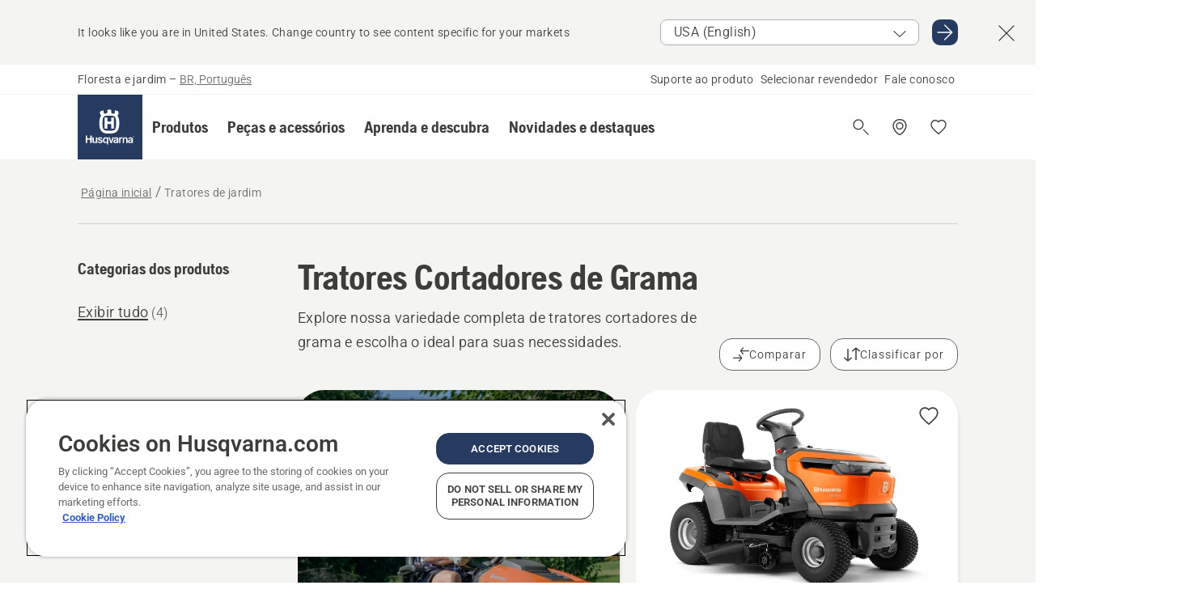

--- FILE ---
content_type: text/html; charset=utf-8
request_url: https://www.husqvarna.com/br/tratores-de-jardim/
body_size: 34279
content:

<!DOCTYPE html>
<html class="no-js" lang="pt-br" dir="ltr" data-theme="hbd">
<head>
    <meta charset="utf-8" />
    
    	<title>Tratores de jardim | Husqvarna BR</title>
	<meta name="description" property="og:description" content="Compre um trator de jardim Husqvarna ideal para um cuidado eficiente com o gramado e v&#225;rias tarefas em seu terreno. Para uma condu&#231;&#227;o simplificada e f&#225;cil com" />
	<link rel="canonical" href="https://www.husqvarna.com/br/tratores-de-jardim/" />
	<meta property="og:title" content="Tratores de jardim" />
	<meta property="og:image" content="https://www-static-nw.husqvarna.com/-/images/aprimo/husqvarna/garden-tractors/photos/action/h350-0498.jpg?v=b228dc3bd152aa71&amp;format=opengraph-cover" />
	<meta property="og:image:type" content="opengraph-cover" />
	<meta property="og:image:width" content="1200" />
	<meta property="og:image:height" content="630" />
	<meta property="og:type" content="website" />
	<meta property="og:url" content="https://www.husqvarna.com/br/tratores-de-jardim/" />
	<meta property="og:locale" content="pt_BR" />

    <meta name="viewport" content="width=device-width, initial-scale=1.0" />

    <link rel="preload" href="https://www-static-nw.husqvarna.com/static/hbd/hbd-core.1ca59195.css" as="style">
    <link rel="preload" href="https://www-static-nw.husqvarna.com/static/hbd/hbd.b34f8fd9.css" as="style">
    <link rel="preload" href="https://www-static-nw.husqvarna.com/static/hbd/runtime.ac1ff80f.js" as="script" crossorigin>
    <link rel="preload" href="https://www-static-nw.husqvarna.com/static/hbd/vendors.2c98486d.js" as="script" crossorigin>
    
    

    <link rel="preload" href="https://www-static-nw.husqvarna.com/static/hbd/hbd-core.99d874dd.js" as="script" crossorigin>
    <link rel="preload" href="https://www-static-nw.husqvarna.com/static/hbd/hbd-graphql.f3a493cf.js" as="script" crossorigin>
    <link rel="preload" href="https://www-static-nw.husqvarna.com/static/hbd/hbd.c505da0a.js" as="script" crossorigin>
    
    


    <link rel="icon" href="https://www-static-nw.husqvarna.com/static/hbd/assets/hbd-favicon.6d6d9a4b.ico" sizes="any">

    <link rel="apple-touch-icon" href="https://www-static-nw.husqvarna.com/static/hbd/assets/hbd-touch-icon-iphone.843a0610.png">
    <link rel="apple-touch-icon" href="https://www-static-nw.husqvarna.com/static/hbd/assets/hbd-touch-icon-ipad.4b01de1e.png" sizes="152x152">
    <link rel="apple-touch-icon" href="https://www-static-nw.husqvarna.com/static/hbd/assets/hbd-touch-icon-iphone-retina.57cf865b.png" sizes="167x167">
    <link rel="apple-touch-icon" href="https://www-static-nw.husqvarna.com/static/hbd/assets/hbd-touch-icon-ipad-retina.7679ea01.png" sizes="180x180">

    <link rel="stylesheet" href="https://www-static-nw.husqvarna.com/static/hbd/vendors.8003d671.css" />
    
    

    <link rel="stylesheet" href="https://www-static-nw.husqvarna.com/static/hbd/hbd-core.1ca59195.css" />
    <link rel="stylesheet" href="https://www-static-nw.husqvarna.com/static/hbd/hbd.b34f8fd9.css" />
    
    


    
    

    
    

    
    

    <script>
        window.mapsKey = "AIzaSyBkxZ6MKHzEw2VKJbP5uBwIp-kGHaE6Qjk";
    </script>
    
    <script type="text/javascript" src="//uigujqlo0m.kameleoon.eu/kameleoon.js" async="true"></script>
    <script>trackingLayer = {
  "siteInfo": {
    "environment": "Production",
    "instance": "NXTEVOCD4",
    "version": "1.0.282-0-gd6254d4166",
    "name": "hbd-br-pt-br",
    "language": "pt-br",
    "languageCode": "pt",
    "countryCode": "br"
  },
  "pageInfo": {
    "globalUrl": "/products-category/garden-tractors",
    "globalTitle": "Garden Tractors",
    "template": "MachineCategory",
    "modified": "2025-12-18",
    "responseCode": 200,
    "itemId": "{DA4B3C34-AA01-4356-AF7C-D354A4A05632}",
    "hrefLangId": "{BAA7D08E-BE2D-4BB8-AB9C-BEC5CCA94C72}",
    "csuOwner": "PGE"
  }
};
dataLayer = [trackingLayer];</script>
        <!-- Google Tag Manager -->
<script>
    (function (w, d, s, l, i) {
        w[l] = w[l] || []; w[l].push({
            'gtm.start':
                new Date().getTime(), event: 'gtm.js'
        }); var f = d.getElementsByTagName(s)[0],
            j = d.createElement(s), dl = l != 'dataLayer' ? '&l=' + l : ''; j.async = true; j.src =
            'https://www.googletagmanager.com/gtm.js?id=' + i + dl; f.parentNode.insertBefore(j, f);
    })(window, document, 'script', 'dataLayer', 'GTM-NWGSNK5');</script>
 <!-- End Google Tag Manager -->

    <script src="https://cdn.cookielaw.org/scripttemplates/otSDKStub.js" crossorigin="anonymous" data-document-language="true" type="text/javascript" charset="UTF-8" data-domain-script="151f5b04-1638-46b5-8a9a-c1b14ac32d77"></script>
<script type="text/javascript">
    function OptanonWrapper() { }
</script>


    
    <script id="hbd-schema" type="application/ld+json">{
  "@context": "https://schema.org",
  "@graph": [
    {
      "@type": "ItemList",
      "name": "Tratores de jardim",
      "description": "Compre um trator de jardim Husqvarna ideal para um cuidado eficiente com o gramado e várias tarefas em seu terreno. Para uma condução simplificada e fácil com operação suave.",
      "itemListElement": [
        {
          "@type": "ListItem",
          "position": 1,
          "url": "https://www.husqvarna.com/br/tratores-de-jardim/trator-cortador-de-grama-husqvarna-ts114/",
          "name": "Trator cortador de grama Husqvarna TS 114",
          "description": "Concebido propositadamente para facilitar a utilização, o trator de jardim Husqvarna TS 114 proporciona uma experiência de corte excecional em qualquer gramado grande, mesmo em passagens estreitas. Consiga excelentes resultados sem esforçar o corpo graças às alavancas ergonómicas, aos pedais lado a lado e à plataforma de corte assistida por mola. Convenientemente compacto para armazenamento, manutenção e funcionamento otimizados, desfrute de uma propriedade sem problemas e de um relvado perfeitamente cortado.",
          "image": {
            "@type": "ImageObject",
            "url": [
              "https://www-static-nw.husqvarna.com/-/images/aprimo/husqvarna/garden-tractors/photos/studio/l/lq/lq-713104.webp?v=5bac99d52a385d2a&format=SCHEMA_ORG_1_1",
              "https://www-static-nw.husqvarna.com/-/images/aprimo/husqvarna/garden-tractors/photos/studio/l/lq/lq-713104.webp?v=5bac99d5fac9dd3e&format=SCHEMA_ORG_4_3",
              "https://www-static-nw.husqvarna.com/-/images/aprimo/husqvarna/garden-tractors/photos/studio/l/lq/lq-713104.webp?v=5bac99d5a3b18a9e&format=SCHEMA_ORG_16_9"
            ],
            "caption": "Tractor TS 114"
          }
        },
        {
          "@type": "ListItem",
          "position": 2,
          "url": "https://www.husqvarna.com/br/tratores-de-jardim/trator-cortador-de-grama-husqvarna-ts142/",
          "name": "Trator cortador de grama Husqvarna TS 142",
          "description": "O TS 142 é um trator de fácil utilização, ideal para proprietários de jardins de pequeno e médio porte. É um trator eficiente com ejeção lateral, design inteligente e ergonomia. Tem um potente motor da série Husqvarna e uma conveniente transmissão hidrostática operada por pedal. Pode ser complementado com um coletor e uma cobertura BioClip®.",
          "image": {
            "@type": "ImageObject",
            "url": [
              "https://www-static-nw.husqvarna.com/-/images/aprimo/husqvarna/garden-tractors/photos/studio/h/h310/09/h310-0973.webp?v=bd7c75cc2a385d2a&format=SCHEMA_ORG_1_1",
              "https://www-static-nw.husqvarna.com/-/images/aprimo/husqvarna/garden-tractors/photos/studio/h/h310/09/h310-0973.webp?v=bd7c75ccfac9dd3e&format=SCHEMA_ORG_4_3",
              "https://www-static-nw.husqvarna.com/-/images/aprimo/husqvarna/garden-tractors/photos/studio/h/h310/09/h310-0973.webp?v=bd7c75cca3b18a9e&format=SCHEMA_ORG_16_9"
            ],
            "caption": "Garden Tractor TS 142"
          }
        },
        {
          "@type": "ListItem",
          "position": 3,
          "url": "https://www.husqvarna.com/br/tratores-de-jardim/trator-cortador-de-grama-husqvarna-ts217tm/",
          "name": "Trator cortador de grama Husqvarna TS 217Tm",
          "description": "O trator Husqvarna TS 217Tm combina um uso prático com corte eficiente e um motor potente para manter gramados maiores facilmente. Controles e alavancas fáceis de alcançar, assento de ajuste rápido contribuem para alto conforto e boa ergonomia. Pequenos equipamentos e ferramentas manuais podem ser armazenados em compartimentos de armazenamento práticos para serem facilmente acessíveis quando necessário. A plataforma de corte de 108 cm oferece excelente desempenho de corte e com uma ampla gama de alturas de corte, ajustes podem ser feitos para atender a diferentes necessidades e condições de grama. O ajuste é assistido por mola para reduzir o esforço do operador.<br /><br />Recursos do motor como filtro de óleo e cilindro duplo, e design robusto com eixos dianteiros de ferro fundido garantem desempenho confiável e durável. O ROS (sistema de operação reversa) é ativado com a chave de partida para acesso rápido ao corte reverso e para minimizar o risco da função ser usada involuntariamente. Há também um para-choque de série para maior proteção.",
          "image": {
            "@type": "ImageObject",
            "url": [
              "https://www-static-nw.husqvarna.com/-/images/aprimo/husqvarna/garden-tractors/photos/studio/i/iw/iw-866561.webp?v=e9c71e9c2a385d2a&format=SCHEMA_ORG_1_1",
              "https://www-static-nw.husqvarna.com/-/images/aprimo/husqvarna/garden-tractors/photos/studio/i/iw/iw-866561.webp?v=e9c71e9cfac9dd3e&format=SCHEMA_ORG_4_3",
              "https://www-static-nw.husqvarna.com/-/images/aprimo/husqvarna/garden-tractors/photos/studio/i/iw/iw-866561.webp?v=e9c71e9ca3b18a9e&format=SCHEMA_ORG_16_9"
            ],
            "caption": "Petrol Garden Tractor TS 217Tm"
          }
        },
        {
          "@type": "ListItem",
          "position": 4,
          "url": "https://www.husqvarna.com/br/tratores-de-jardim/trator-husqvarna-ts219tfm/",
          "name": "Trator Cortador de Grama Husqvarna TS 219TFm",
          "description": "O Trator Husqvarna TS 219TFm oferece recursos que aumentam o conforto e um corte eficiente para tornar a manutenção de grandes gramados uma experiência agradável. Controles e alavancas de fácil acesso, assento de ajuste rápido e alças contribuem para alto conforto e boa ergonomia. A plataforma de corte Clear Cut™ de 122 cm, especialmente projetada, foi construída para desempenho superior e excelentes resultados de corte, e com uma ampla gama de alturas de corte, os ajustes podem ser feitos para atender a diferentes necessidades e condições de grama. O ajuste é assistido por mola para reduzir o esforço do operador. O TS 219TFm também possui uma transmissão aprimorada que facilita a condução em terrenos acidentados.<br /><br />Os recursos do motor, como filtro de óleo e cilindro duplo, e o design robusto com eixos dianteiros de ferro fundido, garantem um desempenho confiável e durável.",
          "image": {
            "@type": "ImageObject",
            "url": [
              "https://www-static-nw.husqvarna.com/-/images/aprimo/husqvarna/garden-tractors/photos/studio/p/pg/pg-878314.webp?v=6198ade62a385d2a&format=SCHEMA_ORG_1_1",
              "https://www-static-nw.husqvarna.com/-/images/aprimo/husqvarna/garden-tractors/photos/studio/p/pg/pg-878314.webp?v=6198ade6fac9dd3e&format=SCHEMA_ORG_4_3",
              "https://www-static-nw.husqvarna.com/-/images/aprimo/husqvarna/garden-tractors/photos/studio/p/pg/pg-878314.webp?v=6198ade6a3b18a9e&format=SCHEMA_ORG_16_9"
            ],
            "caption": "Garden Tractor TS 219TFm"
          }
        }
      ]
    },
    {
      "@type": "ItemPage",
      "url": "https://www.husqvarna.com/br/tratores-de-jardim/",
      "name": "Tratores Cortadores de Grama"
    },
    {
      "@type": "BreadcrumbList",
      "itemListElement": [
        {
          "@type": "ListItem",
          "name": "Página inicial",
          "item": "https://www.husqvarna.com/br/",
          "position": 1
        },
        {
          "@type": "ListItem",
          "name": "Tratores de jardim",
          "item": "https://www.husqvarna.com/br/tratores-de-jardim/",
          "position": 2
        }
      ]
    }
  ]
}</script>
    
    
</head>
<body>
        <!-- Google Tag Manager (noscript) -->
    <noscript>
        <iframe src="https://www.googletagmanager.com/ns.html?id=GTM-NWGSNK5" title="Google Tag Manager"
                height="0" width="0" style="display:none;visibility:hidden"></iframe>
    </noscript>
    <!-- End Google Tag Manager (noscript) -->


    <div class="hui-page hbd-page">

        


<div id="react_0HNITBLN8GI2A"></div>
<script>window.addEventListener('DOMContentLoaded', function() {if (typeof(ReactDOMClient) !== "undefined") { ReactDOMClient.createRoot(document.getElementById("react_0HNITBLN8GI2A")).render(React.createElement(CountrySuggest, {"description":"It looks like you are in {country}. Change country to see content specific for your markets","selectOtherMarket":"Other country or area","messages":{"countrySelector.selectMarketLabel":"Select market","countrySelector.goToMarketAriaLabel":"Go to {market}","countrySelector.closeButtonAriaLabel":"Close country suggestion banner"},"locale":"pt-BR"}))}});</script>


<div id="react_0HNITBLN8GI2B"></div>
<script>window.addEventListener('DOMContentLoaded', function() {if (typeof(ReactDOMClient) !== "undefined") { ReactDOMClient.createRoot(document.getElementById("react_0HNITBLN8GI2B")).render(React.createElement(TopBanner, {"links":[],"variant":"Primary"}))}});</script>


<div id="react_0HNITBLN8GI2C"><header role="banner" aria-label="Main" class="_0TxBeWAvvsz+vk4hhHa9vQ==" data-ui-component="MainNavigation"><div class="XMHQLqF4SUc-6-BDqsF81g=="><div class="uSBxaC7n uiIh47Y7 uzfsTf03" style="--ui-sm-py:2"><div class="uoCsWAYD uy09N2ne uPSM6-iw uiytIAkK" style="--ui-sm-gap:5"><div class="uVQHIWAi"><div class="Otw42WHdOq33OiEBWGgo1g== ugRU3HGQ uQ4aIXV3"><span class="uzD7pFtNwXhNcpkwszZKIw==">Floresta e jardim</span> <!-- -->–<!-- --> <button type="button" class="uo9X32Bd u32VY3YO fGtNKFe8iRS141ukKkPiCQ==">BR, Português</button></div></div><nav aria-label="Services"><ul class="uPSM6-iw uiytIAkK mYHwRlTnk+zfCqgatOT-5g==" style="--ui-sm-gap:2"><li class="_8wMRltLUraQvGgDbsjQ+ag== ugRU3HGQ uxv-9nLh uQ4aIXV3" style="--ui-sm-px:1"><a href="/br/suporte/" target="" title="" class="uZHfHJIn">Suporte ao produto</a></li><li class="_8wMRltLUraQvGgDbsjQ+ag== ugRU3HGQ uxv-9nLh uQ4aIXV3" style="--ui-sm-px:1"><a href="/br/revendedor/" target="" title="" class="uZHfHJIn">Selecionar revendedor</a></li><li class="_8wMRltLUraQvGgDbsjQ+ag== ugRU3HGQ uxv-9nLh uQ4aIXV3" style="--ui-sm-px:1"><a href="/br/suporte/fale-conosco/" target="" title="" class="uZHfHJIn">Fale conosco</a></li></ul></nav></div></div></div><nav class="_77pHM-JHTSBT+EPE5DGvxA==" aria-label="Global"><div class="uSBxaC7n u6zSNzRt u3kAO-la"><div class="uoCsWAYD uPSM6-iw uY-d1Ts5 uiytIAkK" style="--ui-sm-gap:3;--ui-md-gap:4"><a id="88fe5d2820d54b799dbce35d4cda11f9" href="/br/" class="uZHfHJIn uEj5WocNdINM0Urm5LHveQ==" aria-label="Página inicial"><svg aria-hidden="true" class="us-NkA9u u3IFqJL8 u-GWObsf u2cpEdV0" style="--ui-sm-s:10;--ui-lg-s:15"><use href="/static/hbd/assets/icons.76d299f6.svg#husqvarna-logo-text"></use></svg></a><div class="u7hPjq9s b2SlaLFu1+jqcHsW+4Y+uw=="><div class="u7hPjq9s u4TFckAP"><div id="navigation-mobile-focus-trap-firstTrap" tabindex="0"></div><div class="ubrBIuT0 uxv-9nLh uoCsWAYD uiytIAkK PeuLjE-ersS6zotFzInbbQ==" style="--ui-sm-px:2"><div class="ucHWfxgX"><p class="ugRU3HGQ uFi7JbtY"></p></div><button type="button" class="u3OpNcWE uLGRsYIv uaIJqYxQ uy-IAAOs" style="--ui-btn-cx:50%;--ui-btn-cy:50%" aria-label="Fechar a navegação"><svg aria-hidden="true" class="us-NkA9u uEC3XEnT u3IFqJL8" style="--ui-sm-s:5"><use href="/static/hbd/assets/icons.76d299f6.svg#close"></use></svg><span class="ub05h2c3"></span></button></div><div class="u7hPjq9s uiytIAkK uzwonL-u u5m-A9gv lvUmJ8bvxaPjtg-ZPIozwQ=="><div class="uGaFfQ4s uxv-9nLh ubE3ebLc uzfsTf03 u5nlXyxP u7hPjq9s uWPRFVaF uIg-hTmM" style="--ui-sm-px:6;--ui-lg-px:0;--ui-sm-py:3;--ui-lg-py:0"><div class="u7hPjq9s oBD4wcuDfDFXgyClNP76Lg=="><div class="OQ1fhZeHedPk-AjsJfeezA=="><div><div class="NQn52AVwHjwOFmJrBTm5Yw== XjlailUrV2bP-RqA+LYnOQ=="><button type="button" class="uo9X32Bd uxv-9nLh ur8NhxWr uzfsTf03 TFL5h9tGVKroYlKVY7J6bQ== XkUF-LJs9eW46umbiS8F1g==" style="--ui-sm-px:4;--ui-md-px:3;--ui-sm-py:3" aria-expanded="false"><span class="u7hPjq9s u18bDcVI uVlWFPAP uoCsWAYD uy09N2ne uPSM6-iw uiytIAkK buiDgiJ9y3SPg1VSKFN9uA==" style="--ui-sm-gap:4"><span class="X9D68nbjuhd172ecd9Wfow== ugRU3HGQ ujd3WTBv">Produtos</span><svg aria-hidden="true" class="us-NkA9u ui-rtl-mirror VtqcbORui8y5RkkLxQDggA== u3IFqJL8" style="--ui-sm-s:4"><use href="/static/hbd/assets/icons.76d299f6.svg#angle-right"></use></svg></span></button><div class="u7hPjq9s kXdilRabscSe4z3w-lqxcg=="><div class="uSBxaC7n u6zSNzRt u3kAO-la"><div class="u7hPjq9s uzfsTf03 u5nlXyxP uiytIAkK _2i0aDB1RZKfG7AvCnQ4AqA==" style="--ui-sm-py:0;--ui-lg-py:10"><div class="u7hPjq9s ucE0xXE4 uVQHIWAi _8+3oB-uW4DaUU6j9zPGIxw==" style="--ui-lg-w:71" data-depth="2"><div class="-W-J9rZ4QZeo5-Ep2E033Q=="><button type="button" class="uo9X32Bd u7hPjq9s uQy-zy5Z pRy+lhrJQUOIQXLdo2nERQ==" style="--ui-sm-br:4"><div class="u18bDcVI uoCsWAYD uy09N2ne uPSM6-iw uiytIAkK" style="--ui-sm-gap:4"><p class="jx9YjxawtpFnz91SqZVTeg== ugRU3HGQ ufOfyEzZ">Serra e corte</p><svg aria-hidden="true" class="us-NkA9u ui-rtl-mirror u3IFqJL8" style="--ui-sm-s:4"><use href="/static/hbd/assets/icons.76d299f6.svg#angle-right"></use></svg></div></button></div><div class="-W-J9rZ4QZeo5-Ep2E033Q=="><button type="button" class="uo9X32Bd u7hPjq9s uQy-zy5Z pRy+lhrJQUOIQXLdo2nERQ==" style="--ui-sm-br:4"><div class="u18bDcVI uoCsWAYD uy09N2ne uPSM6-iw uiytIAkK" style="--ui-sm-gap:4"><p class="jx9YjxawtpFnz91SqZVTeg== ugRU3HGQ ufOfyEzZ">Corte de grama</p><svg aria-hidden="true" class="us-NkA9u ui-rtl-mirror u3IFqJL8" style="--ui-sm-s:4"><use href="/static/hbd/assets/icons.76d299f6.svg#angle-right"></use></svg></div></button></div><div class="-W-J9rZ4QZeo5-Ep2E033Q=="><button type="button" class="uo9X32Bd u7hPjq9s uQy-zy5Z pRy+lhrJQUOIQXLdo2nERQ==" style="--ui-sm-br:4"><div class="u18bDcVI uoCsWAYD uy09N2ne uPSM6-iw uiytIAkK" style="--ui-sm-gap:4"><p class="jx9YjxawtpFnz91SqZVTeg== ugRU3HGQ ufOfyEzZ">Poda e limpeza</p><svg aria-hidden="true" class="us-NkA9u ui-rtl-mirror u3IFqJL8" style="--ui-sm-s:4"><use href="/static/hbd/assets/icons.76d299f6.svg#angle-right"></use></svg></div></button></div><div class="-W-J9rZ4QZeo5-Ep2E033Q=="><button type="button" class="uo9X32Bd u7hPjq9s uQy-zy5Z pRy+lhrJQUOIQXLdo2nERQ==" style="--ui-sm-br:4"><div class="u18bDcVI uoCsWAYD uy09N2ne uPSM6-iw uiytIAkK" style="--ui-sm-gap:4"><p class="jx9YjxawtpFnz91SqZVTeg== ugRU3HGQ ufOfyEzZ">Cuidados com solo, gramado e terrenos</p><svg aria-hidden="true" class="us-NkA9u ui-rtl-mirror u3IFqJL8" style="--ui-sm-s:4"><use href="/static/hbd/assets/icons.76d299f6.svg#angle-right"></use></svg></div></button></div><div class="-W-J9rZ4QZeo5-Ep2E033Q=="><button type="button" class="uo9X32Bd u7hPjq9s uQy-zy5Z pRy+lhrJQUOIQXLdo2nERQ==" style="--ui-sm-br:4"><div class="u18bDcVI uoCsWAYD uy09N2ne uPSM6-iw uiytIAkK" style="--ui-sm-gap:4"><p class="jx9YjxawtpFnz91SqZVTeg== ugRU3HGQ ufOfyEzZ">Limpeza</p><svg aria-hidden="true" class="us-NkA9u ui-rtl-mirror u3IFqJL8" style="--ui-sm-s:4"><use href="/static/hbd/assets/icons.76d299f6.svg#angle-right"></use></svg></div></button></div><div class="-W-J9rZ4QZeo5-Ep2E033Q=="><button type="button" class="uo9X32Bd u7hPjq9s uQy-zy5Z pRy+lhrJQUOIQXLdo2nERQ==" style="--ui-sm-br:4"><div class="u18bDcVI uoCsWAYD uy09N2ne uPSM6-iw uiytIAkK" style="--ui-sm-gap:4"><p class="jx9YjxawtpFnz91SqZVTeg== ugRU3HGQ ufOfyEzZ">Bombas, geradores e motores estacionários</p><svg aria-hidden="true" class="us-NkA9u ui-rtl-mirror u3IFqJL8" style="--ui-sm-s:4"><use href="/static/hbd/assets/icons.76d299f6.svg#angle-right"></use></svg></div></button></div><div class="-W-J9rZ4QZeo5-Ep2E033Q=="><button type="button" class="uo9X32Bd u7hPjq9s uQy-zy5Z pRy+lhrJQUOIQXLdo2nERQ==" style="--ui-sm-br:4"><div class="u18bDcVI uoCsWAYD uy09N2ne uPSM6-iw uiytIAkK" style="--ui-sm-gap:4"><p class="jx9YjxawtpFnz91SqZVTeg== ugRU3HGQ ufOfyEzZ">Movido a bateria</p><svg aria-hidden="true" class="us-NkA9u ui-rtl-mirror u3IFqJL8" style="--ui-sm-s:4"><use href="/static/hbd/assets/icons.76d299f6.svg#angle-right"></use></svg></div></button></div><div class="-W-J9rZ4QZeo5-Ep2E033Q=="><button type="button" class="uo9X32Bd u7hPjq9s uQy-zy5Z pRy+lhrJQUOIQXLdo2nERQ==" style="--ui-sm-br:4"><div class="u18bDcVI uoCsWAYD uy09N2ne uPSM6-iw uiytIAkK" style="--ui-sm-gap:4"><p class="jx9YjxawtpFnz91SqZVTeg== ugRU3HGQ ufOfyEzZ">Equipamentos, vestuário e consumíveis</p><svg aria-hidden="true" class="us-NkA9u ui-rtl-mirror u3IFqJL8" style="--ui-sm-s:4"><use href="/static/hbd/assets/icons.76d299f6.svg#angle-right"></use></svg></div></button></div><div class="-W-J9rZ4QZeo5-Ep2E033Q=="><button type="button" class="uo9X32Bd u7hPjq9s uQy-zy5Z pRy+lhrJQUOIQXLdo2nERQ==" style="--ui-sm-br:4"><div class="u18bDcVI uoCsWAYD uy09N2ne uPSM6-iw uiytIAkK" style="--ui-sm-gap:4"><p class="jx9YjxawtpFnz91SqZVTeg== ugRU3HGQ ufOfyEzZ">Peças e acessórios</p><svg aria-hidden="true" class="us-NkA9u ui-rtl-mirror u3IFqJL8" style="--ui-sm-s:4"><use href="/static/hbd/assets/icons.76d299f6.svg#angle-right"></use></svg></div></button></div></div><div class="u7hPjq9s uWswdYXc uQS9r--H uiytIAkK WkEDtZkgC+40Lw8boYJ2qw==" data-depth="3"><div class="ucHWfxgX uHXX0h5Y _6UOc4C0vnhav0d3+YsdBWg=="><div class="uiytIAkK uzwonL-u u5m-A9gv UHSSs8xTz2RiBtlmwOG7Sw=="><div class="uGaFfQ4s uZPpfqyY uoNhSvTV uBwO2KAL urQOBR1Y uWPRFVaF uemGGq7c" style="--ui-sm-pr:0;--ui-lg-pr:7;--ui-sm-pl:0;--ui-lg-pl:15"><div><div class="o9vVNf-rpSGSZ89XN8g8Xw=="><div style="width:50%"><div class="uUjJLonN UeLm27Vt5pb3WicR6onRVQ==" style="--ui-sm-mb:8"><div id="link-group-title_motosserras" class="eKweNcVlyCgajR+zjBZJPg== ugRU3HGQ uUjJLonN ufOfyEzZ" style="--ui-sm-mb:3">Motosserras</div><ul class="EEh7+UCRq-JKFpuVwu2vXQ==" aria-labelledby="link-group-title_motosserras"><li class="qbJuONFqWw8KTndKhl89Zw== ugRU3HGQ uQ4aIXV3"><a href="/br/motosserras/" class="uZHfHJIn pRKxpccoL3RWAFYoYQ179g==">Tudo em Motosserras</a></li><li class="qbJuONFqWw8KTndKhl89Zw== ugRU3HGQ uQ4aIXV3"><a href="/br/motosserras/motosserras-profissionais/" class="uZHfHJIn pRKxpccoL3RWAFYoYQ179g==">Motosserras profissionais</a></li><li class="qbJuONFqWw8KTndKhl89Zw== ugRU3HGQ uQ4aIXV3"><a href="/br/motosserras/motosserras-a-bateria/" class="uZHfHJIn pRKxpccoL3RWAFYoYQ179g==">Motosserras a bateria</a></li><li class="qbJuONFqWw8KTndKhl89Zw== ugRU3HGQ uQ4aIXV3"><a href="/br/motosserras/motosserras-a-gasolina/" class="uZHfHJIn pRKxpccoL3RWAFYoYQ179g==">Motosserras a gasolina</a></li><li class="qbJuONFqWw8KTndKhl89Zw== ugRU3HGQ uQ4aIXV3"><a href="/br/motosserras/motosserras-para-cuidados-com-arvores/" class="uZHfHJIn pRKxpccoL3RWAFYoYQ179g==">Motosserras para cuidados com árvores</a></li><li class="qbJuONFqWw8KTndKhl89Zw== ugRU3HGQ uQ4aIXV3"><a href="/br/pecas-e-acessorios-para-motosserras/" class="uZHfHJIn pRKxpccoL3RWAFYoYQ179g==">Todas as peças para motosserras</a></li></ul></div><div class="uUjJLonN UeLm27Vt5pb3WicR6onRVQ==" style="--ui-sm-mb:0"><div id="link-group-title_cortadoresADisco" class="eKweNcVlyCgajR+zjBZJPg== ugRU3HGQ uUjJLonN ufOfyEzZ" style="--ui-sm-mb:3">Cortadores a disco</div><ul class="EEh7+UCRq-JKFpuVwu2vXQ==" aria-labelledby="link-group-title_cortadoresADisco"><li class="qbJuONFqWw8KTndKhl89Zw== ugRU3HGQ uQ4aIXV3"><a href="/br/cortadores-a-disco/" class="uZHfHJIn pRKxpccoL3RWAFYoYQ179g==">Tudo em Cortadores a disco</a></li><li class="qbJuONFqWw8KTndKhl89Zw== ugRU3HGQ uQ4aIXV3"><a href="/br/cortadores-a-disco/cortadores-a-disco-a-bateria-eletricos/" class="uZHfHJIn pRKxpccoL3RWAFYoYQ179g==">Cortadores a disco a bateria &amp; elétricos</a></li><li class="qbJuONFqWw8KTndKhl89Zw== ugRU3HGQ uQ4aIXV3"><a href="/br/cortadores-a-disco/cortadores-a-disco-a-gasolina/" class="uZHfHJIn pRKxpccoL3RWAFYoYQ179g==">Cortadores a disco a gasolina</a></li></ul></div></div><div style="width:50%"><div class="uUjJLonN UeLm27Vt5pb3WicR6onRVQ==" style="--ui-sm-mb:8"><div id="link-group-title_podadoresDeGalhos" class="eKweNcVlyCgajR+zjBZJPg== ugRU3HGQ uUjJLonN ufOfyEzZ" style="--ui-sm-mb:3">Podadores de Galhos</div><ul class="EEh7+UCRq-JKFpuVwu2vXQ==" aria-labelledby="link-group-title_podadoresDeGalhos"><li class="qbJuONFqWw8KTndKhl89Zw== ugRU3HGQ uQ4aIXV3"><a href="/br/podadores-de-galhos/" class="uZHfHJIn pRKxpccoL3RWAFYoYQ179g==">Tudo em Podadores de Galhos</a></li><li class="qbJuONFqWw8KTndKhl89Zw== ugRU3HGQ uQ4aIXV3"><a href="/br/podadores-de-galhos/podadores-profissionais/" class="uZHfHJIn pRKxpccoL3RWAFYoYQ179g==">Podadores profissionais</a></li><li class="qbJuONFqWw8KTndKhl89Zw== ugRU3HGQ uQ4aIXV3"><a href="/br/podadores-de-galhos/podadores-a-bateria/" class="uZHfHJIn pRKxpccoL3RWAFYoYQ179g==">Podadores a bateria</a></li><li class="qbJuONFqWw8KTndKhl89Zw== ugRU3HGQ uQ4aIXV3"><a href="/br/podadores-de-galhos/podadores-a-gasolina/" class="uZHfHJIn pRKxpccoL3RWAFYoYQ179g==">Podadores a gasolina</a></li><li class="qbJuONFqWw8KTndKhl89Zw== ugRU3HGQ uQ4aIXV3"><a href="/br/pecas-e-acessorios-para-podadores/" class="uZHfHJIn pRKxpccoL3RWAFYoYQ179g==">Todas as peças para podadores</a></li></ul></div></div></div></div></div></div></div><div class="um1EQgy- uVQHIWAi"></div></div><div class="u7hPjq9s uWswdYXc uQS9r--H uiytIAkK WkEDtZkgC+40Lw8boYJ2qw==" data-depth="3"><div class="ucHWfxgX uHXX0h5Y _6UOc4C0vnhav0d3+YsdBWg=="><div class="uiytIAkK uzwonL-u u5m-A9gv UHSSs8xTz2RiBtlmwOG7Sw=="><div class="uGaFfQ4s uZPpfqyY uoNhSvTV uBwO2KAL urQOBR1Y uWPRFVaF uemGGq7c" style="--ui-sm-pr:0;--ui-lg-pr:7;--ui-sm-pl:0;--ui-lg-pl:15"><div><div class="o9vVNf-rpSGSZ89XN8g8Xw=="><div style="width:50%"><div class="uUjJLonN UeLm27Vt5pb3WicR6onRVQ==" style="--ui-sm-mb:8"><div id="link-group-title_cortadoresDeGramaRoboticos" class="eKweNcVlyCgajR+zjBZJPg== ugRU3HGQ uUjJLonN ufOfyEzZ" style="--ui-sm-mb:3">Cortadores de Grama Robóticos</div><ul class="EEh7+UCRq-JKFpuVwu2vXQ==" aria-labelledby="link-group-title_cortadoresDeGramaRoboticos"><li class="qbJuONFqWw8KTndKhl89Zw== ugRU3HGQ uQ4aIXV3"><a href="/br/cortadores-de-grama-inteligentes/" class="uZHfHJIn pRKxpccoL3RWAFYoYQ179g==">Tudo em Cortadores de Grama Robóticos</a></li><li class="qbJuONFqWw8KTndKhl89Zw== ugRU3HGQ uQ4aIXV3"><a href="/br/cortadores-de-grama-inteligentes/robos-cortadores-de-grama-profissionais/" class="uZHfHJIn pRKxpccoL3RWAFYoYQ179g==">Robôs cortadores de grama profissionais</a></li></ul></div><div class="uUjJLonN UeLm27Vt5pb3WicR6onRVQ==" style="--ui-sm-mb:8"><div id="link-group-title_cortadoresGiroZero" class="eKweNcVlyCgajR+zjBZJPg== ugRU3HGQ uUjJLonN ufOfyEzZ" style="--ui-sm-mb:3">Cortadores giro zero</div><ul class="EEh7+UCRq-JKFpuVwu2vXQ==" aria-labelledby="link-group-title_cortadoresGiroZero"><li class="qbJuONFqWw8KTndKhl89Zw== ugRU3HGQ uQ4aIXV3"><a href="/br/cortadores-giro-zero/" class="uZHfHJIn pRKxpccoL3RWAFYoYQ179g==">Tudo em Cortadores Giro Zero</a></li><li class="qbJuONFqWw8KTndKhl89Zw== ugRU3HGQ uQ4aIXV3"><a href="/br/cortadores-giro-zero/cortadores-profissionais-giro-zero/" class="uZHfHJIn pRKxpccoL3RWAFYoYQ179g==">Cortadores profissionais giro zero</a></li><li class="qbJuONFqWw8KTndKhl89Zw== ugRU3HGQ uQ4aIXV3"><a href="/br/pecas-e-acessorios-para-cortadores-de-grama-giro-zero/" class="uZHfHJIn pRKxpccoL3RWAFYoYQ179g==">Todas as peças para cortadores de grama giro zero</a></li></ul></div><div class="uUjJLonN UeLm27Vt5pb3WicR6onRVQ==" style="--ui-sm-mb:0"><div id="link-group-title_tratoresDeJardim" class="eKweNcVlyCgajR+zjBZJPg== ugRU3HGQ uUjJLonN ufOfyEzZ" style="--ui-sm-mb:3">Tratores de jardim</div><ul class="EEh7+UCRq-JKFpuVwu2vXQ==" aria-labelledby="link-group-title_tratoresDeJardim"><li class="qbJuONFqWw8KTndKhl89Zw== ugRU3HGQ uQ4aIXV3"><a href="/br/tratores-de-jardim/" class="uZHfHJIn pRKxpccoL3RWAFYoYQ179g==">Tudo em Tratores Cortadores de Grama</a></li><li class="qbJuONFqWw8KTndKhl89Zw== ugRU3HGQ uQ4aIXV3"><a href="/br/pecas-e-acessorios-para-tratores-de-jardim/" class="uZHfHJIn pRKxpccoL3RWAFYoYQ179g==">Todas as peças para tratores de jardim</a></li></ul></div></div><div style="width:50%"><div class="uUjJLonN UeLm27Vt5pb3WicR6onRVQ==" style="--ui-sm-mb:8"><div id="link-group-title_cortadoresDeGrama" class="eKweNcVlyCgajR+zjBZJPg== ugRU3HGQ uUjJLonN ufOfyEzZ" style="--ui-sm-mb:3">Cortadores de grama</div><ul class="EEh7+UCRq-JKFpuVwu2vXQ==" aria-labelledby="link-group-title_cortadoresDeGrama"><li class="qbJuONFqWw8KTndKhl89Zw== ugRU3HGQ uQ4aIXV3"><a href="/br/cortadores-de-grama/" class="uZHfHJIn pRKxpccoL3RWAFYoYQ179g==">Tudo em Cortadores de grama</a></li><li class="qbJuONFqWw8KTndKhl89Zw== ugRU3HGQ uQ4aIXV3"><a href="/br/cortadores-de-grama/cortadores-de-grama-profissionais/" class="uZHfHJIn pRKxpccoL3RWAFYoYQ179g==">Cortadores de grama profissionais</a></li><li class="qbJuONFqWw8KTndKhl89Zw== ugRU3HGQ uQ4aIXV3"><a href="/br/cortadores-de-grama/cortadores-de-grama-a-bateria/" class="uZHfHJIn pRKxpccoL3RWAFYoYQ179g==">Cortadores de grama a bateria</a></li><li class="qbJuONFqWw8KTndKhl89Zw== ugRU3HGQ uQ4aIXV3"><a href="/br/cortadores-de-grama/cortadores-de-grama-a-gasolina/" class="uZHfHJIn pRKxpccoL3RWAFYoYQ179g==">Cortadores de grama a gasolina</a></li><li class="qbJuONFqWw8KTndKhl89Zw== ugRU3HGQ uQ4aIXV3"><a href="/br/pecas-e-acessorios-para-cortadores-de-grama/" class="uZHfHJIn pRKxpccoL3RWAFYoYQ179g==">Todas as peças para cortadores de grama</a></li></ul></div><div class="uUjJLonN UeLm27Vt5pb3WicR6onRVQ==" style="--ui-sm-mb:8"><div id="link-group-title_cortadoresFrontaisComOperadorEmbarcado" class="eKweNcVlyCgajR+zjBZJPg== ugRU3HGQ uUjJLonN ufOfyEzZ" style="--ui-sm-mb:3">Cortadores frontais com operador embarcado</div><ul class="EEh7+UCRq-JKFpuVwu2vXQ==" aria-labelledby="link-group-title_cortadoresFrontaisComOperadorEmbarcado"><li class="qbJuONFqWw8KTndKhl89Zw== ugRU3HGQ uQ4aIXV3"><a href="/br/cortadores-rider/" class="uZHfHJIn pRKxpccoL3RWAFYoYQ179g==">Tudo em Rider</a></li></ul></div></div></div></div></div></div></div><div class="um1EQgy- uVQHIWAi"><div class="xAH2w+5ebH696x92Kx0-og=="><div class="s-Cazjv0GCC0BV2R4zeycQ== ugRU3HGQ uUjJLonN ufOfyEzZ" style="--ui-sm-mb:3">Veja também</div><ul class="faxdOLQmEUIN1IDU9u82hQ=="><li class="UzfNh-QBouRiq0Xj9LRSDg== ugRU3HGQ uQ4aIXV3"><a href="/br/aprenda-e-descubra/" class="uZHfHJIn Vfwu2SwB2mQinKhNngvUiA==">Aprenda &amp; descubra</a></li></ul></div></div></div><div class="u7hPjq9s uWswdYXc uQS9r--H uiytIAkK WkEDtZkgC+40Lw8boYJ2qw==" data-depth="3"><div class="ucHWfxgX uHXX0h5Y _6UOc4C0vnhav0d3+YsdBWg=="><div class="uiytIAkK uzwonL-u u5m-A9gv UHSSs8xTz2RiBtlmwOG7Sw=="><div class="uGaFfQ4s uZPpfqyY uoNhSvTV uBwO2KAL urQOBR1Y uWPRFVaF uemGGq7c" style="--ui-sm-pr:0;--ui-lg-pr:7;--ui-sm-pl:0;--ui-lg-pl:15"><div><div class="o9vVNf-rpSGSZ89XN8g8Xw=="><div style="width:50%"><div class="uUjJLonN UeLm27Vt5pb3WicR6onRVQ==" style="--ui-sm-mb:8"><div id="link-group-title_rocadeiras" class="eKweNcVlyCgajR+zjBZJPg== ugRU3HGQ uUjJLonN ufOfyEzZ" style="--ui-sm-mb:3">Roçadeiras</div><ul class="EEh7+UCRq-JKFpuVwu2vXQ==" aria-labelledby="link-group-title_rocadeiras"><li class="qbJuONFqWw8KTndKhl89Zw== ugRU3HGQ uQ4aIXV3"><a href="/br/rocadeiras/" class="uZHfHJIn pRKxpccoL3RWAFYoYQ179g==">Tudo em Roçadeiras</a></li><li class="qbJuONFqWw8KTndKhl89Zw== ugRU3HGQ uQ4aIXV3"><a href="/br/rocadeiras/rocadeiras-profissionais/" class="uZHfHJIn pRKxpccoL3RWAFYoYQ179g==">Roçadeiras profissionais</a></li><li class="qbJuONFqWw8KTndKhl89Zw== ugRU3HGQ uQ4aIXV3"><a href="/br/rocadeiras/rocadeiras-a-bateria-eletricas/" class="uZHfHJIn pRKxpccoL3RWAFYoYQ179g==">Roçadeiras a bateria</a></li><li class="qbJuONFqWw8KTndKhl89Zw== ugRU3HGQ uQ4aIXV3"><a href="/br/rocadeiras/rocadeiras-a-gasolina/" class="uZHfHJIn pRKxpccoL3RWAFYoYQ179g==">Roçadeiras a gasolina</a></li><li class="qbJuONFqWw8KTndKhl89Zw== ugRU3HGQ uQ4aIXV3"><a href="/br/pecas-e-acessorios-para-aparadores-de-grama-e-rocadeiras/" class="uZHfHJIn pRKxpccoL3RWAFYoYQ179g==">Todas as peças para aparadores de grama e roçadeiras</a></li></ul></div><div class="uUjJLonN UeLm27Vt5pb3WicR6onRVQ==" style="--ui-sm-mb:8"><div id="link-group-title_podadoresDeCercaViva" class="eKweNcVlyCgajR+zjBZJPg== ugRU3HGQ uUjJLonN ufOfyEzZ" style="--ui-sm-mb:3">Podadores de cerca viva</div><ul class="EEh7+UCRq-JKFpuVwu2vXQ==" aria-labelledby="link-group-title_podadoresDeCercaViva"><li class="qbJuONFqWw8KTndKhl89Zw== ugRU3HGQ uQ4aIXV3"><a href="/br/podadores-de-cerca-viva/" class="uZHfHJIn pRKxpccoL3RWAFYoYQ179g==">Tudo em Podadores de cerca viva</a></li><li class="qbJuONFqWw8KTndKhl89Zw== ugRU3HGQ uQ4aIXV3"><a href="/br/podadores-de-cerca-viva/aparadores-de-cerca-viva-profissionais/" class="uZHfHJIn pRKxpccoL3RWAFYoYQ179g==">Aparadores de cerca viva profissionais</a></li><li class="qbJuONFqWw8KTndKhl89Zw== ugRU3HGQ uQ4aIXV3"><a href="/br/podadores-de-cerca-viva/aparadores-de-cerca-viva-a-bateria/" class="uZHfHJIn pRKxpccoL3RWAFYoYQ179g==">Podadores de cerca viva a bateria</a></li><li class="qbJuONFqWw8KTndKhl89Zw== ugRU3HGQ uQ4aIXV3"><a href="/br/podadores-de-cerca-viva/aparadores-de-cerca-viva-a-gasolina/" class="uZHfHJIn pRKxpccoL3RWAFYoYQ179g==">Aparadores de cerca viva a gasolina</a></li><li class="qbJuONFqWw8KTndKhl89Zw== ugRU3HGQ uQ4aIXV3"><a href="/br/podadores-de-cerca-viva/aparadores-de-cerca-viva-com-haste/" class="uZHfHJIn pRKxpccoL3RWAFYoYQ179g==">Aparadores de cerca viva com haste</a></li><li class="qbJuONFqWw8KTndKhl89Zw== ugRU3HGQ uQ4aIXV3"><a href="/br/pecas-e-acessorios-para-aparadores-de-cerca-viva/" class="uZHfHJIn pRKxpccoL3RWAFYoYQ179g==">Todas as peças para aparadores de cerca viva</a></li></ul></div></div><div style="width:50%"><div class="uUjJLonN UeLm27Vt5pb3WicR6onRVQ==" style="--ui-sm-mb:8"><div id="link-group-title_aparadoresDeGrama" class="eKweNcVlyCgajR+zjBZJPg== ugRU3HGQ uUjJLonN ufOfyEzZ" style="--ui-sm-mb:3">Aparadores de grama</div><ul class="EEh7+UCRq-JKFpuVwu2vXQ==" aria-labelledby="link-group-title_aparadoresDeGrama"><li class="qbJuONFqWw8KTndKhl89Zw== ugRU3HGQ uQ4aIXV3"><a href="/br/aparadores-de-grama/" class="uZHfHJIn pRKxpccoL3RWAFYoYQ179g==">Tudo em Aparadores de grama</a></li><li class="qbJuONFqWw8KTndKhl89Zw== ugRU3HGQ uQ4aIXV3"><a href="/br/aparadores-de-grama/aparadores-de-grama-a-bateria/" class="uZHfHJIn pRKxpccoL3RWAFYoYQ179g==">Aparadores de grama a bateria</a></li><li class="qbJuONFqWw8KTndKhl89Zw== ugRU3HGQ uQ4aIXV3"><a href="/br/aparadores-de-grama/aparadores-de-grama-a-gasolina/" class="uZHfHJIn pRKxpccoL3RWAFYoYQ179g==">Aparadores de grama a gasolina</a></li><li class="qbJuONFqWw8KTndKhl89Zw== ugRU3HGQ uQ4aIXV3"><a href="/br/aparadores-de-grama/aparadores-combinados/" class="uZHfHJIn pRKxpccoL3RWAFYoYQ179g==">Aparadores combinados</a></li><li class="qbJuONFqWw8KTndKhl89Zw== ugRU3HGQ uQ4aIXV3"><a href="/br/pecas-e-acessorios-para-aparadores-de-grama-e-rocadeiras/" class="uZHfHJIn pRKxpccoL3RWAFYoYQ179g==">Todas as peças para aparadores de grama e roçadeiras</a></li></ul></div><div class="uUjJLonN UeLm27Vt5pb3WicR6onRVQ==" style="--ui-sm-mb:0"><div id="link-group-title_rocadeirasFlorestais" class="eKweNcVlyCgajR+zjBZJPg== ugRU3HGQ uUjJLonN ufOfyEzZ" style="--ui-sm-mb:3">Roçadeiras florestais</div><ul class="EEh7+UCRq-JKFpuVwu2vXQ==" aria-labelledby="link-group-title_rocadeirasFlorestais"><li class="qbJuONFqWw8KTndKhl89Zw== ugRU3HGQ uQ4aIXV3"><a href="/br/rocadeiras-florestais/" class="uZHfHJIn pRKxpccoL3RWAFYoYQ179g==">Tudo em Roçadeiras florestais</a></li><li class="qbJuONFqWw8KTndKhl89Zw== ugRU3HGQ uQ4aIXV3"><a href="/br/pecas-e-acessorios-para-rocadeiras-florestais-husqvarna/" class="uZHfHJIn pRKxpccoL3RWAFYoYQ179g==">Todas as peças para roçadeiras florestais Husqvarna</a></li></ul></div></div></div></div></div></div></div><div class="um1EQgy- uVQHIWAi"><div class="xAH2w+5ebH696x92Kx0-og=="><div class="s-Cazjv0GCC0BV2R4zeycQ== ugRU3HGQ uUjJLonN ufOfyEzZ" style="--ui-sm-mb:3">Veja também</div><ul class="faxdOLQmEUIN1IDU9u82hQ=="><li class="UzfNh-QBouRiq0Xj9LRSDg== ugRU3HGQ uQ4aIXV3"><a href="/br/cabecotes-para-aparador/" class="uZHfHJIn Vfwu2SwB2mQinKhNngvUiA==">Cabeçotes do aparador</a></li><li class="UzfNh-QBouRiq0Xj9LRSDg== ugRU3HGQ uQ4aIXV3"><a href="/br/linhas-para-aparador/" class="uZHfHJIn Vfwu2SwB2mQinKhNngvUiA==">Linhas do aparador</a></li></ul></div></div></div><div class="u7hPjq9s uWswdYXc uQS9r--H uiytIAkK WkEDtZkgC+40Lw8boYJ2qw==" data-depth="3"><div class="ucHWfxgX uHXX0h5Y _6UOc4C0vnhav0d3+YsdBWg=="><div class="uiytIAkK uzwonL-u u5m-A9gv UHSSs8xTz2RiBtlmwOG7Sw=="><div class="uGaFfQ4s uZPpfqyY uoNhSvTV uBwO2KAL urQOBR1Y uWPRFVaF uemGGq7c" style="--ui-sm-pr:0;--ui-lg-pr:7;--ui-sm-pl:0;--ui-lg-pl:15"><div><div class="o9vVNf-rpSGSZ89XN8g8Xw=="><div style="width:50%"><div class="uUjJLonN UeLm27Vt5pb3WicR6onRVQ==" style="--ui-sm-mb:8"><div id="link-group-title_sopradoresDeFolhas" class="eKweNcVlyCgajR+zjBZJPg== ugRU3HGQ uUjJLonN ufOfyEzZ" style="--ui-sm-mb:3">Sopradores de folhas</div><ul class="EEh7+UCRq-JKFpuVwu2vXQ==" aria-labelledby="link-group-title_sopradoresDeFolhas"><li class="qbJuONFqWw8KTndKhl89Zw== ugRU3HGQ uQ4aIXV3"><a href="/br/sopradores-de-folhas/" class="uZHfHJIn pRKxpccoL3RWAFYoYQ179g==">Tudo em Sopradores</a></li><li class="qbJuONFqWw8KTndKhl89Zw== ugRU3HGQ uQ4aIXV3"><a href="/br/sopradores-de-folhas/sopradores-profissionais/" class="uZHfHJIn pRKxpccoL3RWAFYoYQ179g==">Sopradores profissionais</a></li><li class="qbJuONFqWw8KTndKhl89Zw== ugRU3HGQ uQ4aIXV3"><a href="/br/sopradores-de-folhas/sopradores-de-folhas-a-bateria/" class="uZHfHJIn pRKxpccoL3RWAFYoYQ179g==">Sopradores a bateria</a></li><li class="qbJuONFqWw8KTndKhl89Zw== ugRU3HGQ uQ4aIXV3"><a href="/br/sopradores-de-folhas/sopradores-de-folhas-a-gasolina/" class="uZHfHJIn pRKxpccoL3RWAFYoYQ179g==">Sopradores de folhas a gasolina</a></li><li class="qbJuONFqWw8KTndKhl89Zw== ugRU3HGQ uQ4aIXV3"><a href="/br/pecas-e-acessorios-para-sopradores-de-folhas/" class="uZHfHJIn pRKxpccoL3RWAFYoYQ179g==">Todas as peças para sopradores de folhas</a></li></ul></div><div class="uUjJLonN UeLm27Vt5pb3WicR6onRVQ==" style="--ui-sm-mb:8"><div id="link-group-title_pulverizadores" class="eKweNcVlyCgajR+zjBZJPg== ugRU3HGQ uUjJLonN ufOfyEzZ" style="--ui-sm-mb:3">Pulverizadores</div><ul class="EEh7+UCRq-JKFpuVwu2vXQ==" aria-labelledby="link-group-title_pulverizadores"><li class="qbJuONFqWw8KTndKhl89Zw== ugRU3HGQ uQ4aIXV3"><a href="/br/pulverizadores/" class="uZHfHJIn pRKxpccoL3RWAFYoYQ179g==">Tudo em Pulverizadores</a></li></ul></div><div class="uUjJLonN UeLm27Vt5pb3WicR6onRVQ==" style="--ui-sm-mb:8"><div id="link-group-title_placasVibratorias" class="eKweNcVlyCgajR+zjBZJPg== ugRU3HGQ uUjJLonN ufOfyEzZ" style="--ui-sm-mb:3">Placas vibratórias</div><ul class="EEh7+UCRq-JKFpuVwu2vXQ==" aria-labelledby="link-group-title_placasVibratorias"><li class="qbJuONFqWw8KTndKhl89Zw== ugRU3HGQ uQ4aIXV3"><a href="/br/placas-vibratorias/" class="uZHfHJIn pRKxpccoL3RWAFYoYQ179g==">Tudo em Placas vibratórias</a></li><li class="qbJuONFqWw8KTndKhl89Zw== ugRU3HGQ uQ4aIXV3"><a href="/br/placas-vibratorias/compactadores-de-percussao/" class="uZHfHJIn pRKxpccoL3RWAFYoYQ179g==">Compactadores de percussão</a></li></ul></div></div><div style="width:50%"><div class="uUjJLonN UeLm27Vt5pb3WicR6onRVQ==" style="--ui-sm-mb:8"><div id="link-group-title_motocultivadores" class="eKweNcVlyCgajR+zjBZJPg== ugRU3HGQ uUjJLonN ufOfyEzZ" style="--ui-sm-mb:3">Motocultivadores</div><ul class="EEh7+UCRq-JKFpuVwu2vXQ==" aria-labelledby="link-group-title_motocultivadores"><li class="qbJuONFqWw8KTndKhl89Zw== ugRU3HGQ uQ4aIXV3"><a href="/br/motocultivadores/" class="uZHfHJIn pRKxpccoL3RWAFYoYQ179g==">Tudo em Motocultivadores</a></li></ul></div><div class="uUjJLonN UeLm27Vt5pb3WicR6onRVQ==" style="--ui-sm-mb:8"><div id="link-group-title_atomizadoresPulverizadores" class="eKweNcVlyCgajR+zjBZJPg== ugRU3HGQ uUjJLonN ufOfyEzZ" style="--ui-sm-mb:3">Atomizadores &amp; Pulverizadores</div><ul class="EEh7+UCRq-JKFpuVwu2vXQ==" aria-labelledby="link-group-title_atomizadoresPulverizadores"><li class="qbJuONFqWw8KTndKhl89Zw== ugRU3HGQ uQ4aIXV3"><a href="/br/atomizadores/" class="uZHfHJIn pRKxpccoL3RWAFYoYQ179g==">Tudo em Atomizadores &amp; Pulverizadores</a></li></ul></div><div class="uUjJLonN UeLm27Vt5pb3WicR6onRVQ==" style="--ui-sm-mb:0"><div id="link-group-title_perfuradorDeSolo" class="eKweNcVlyCgajR+zjBZJPg== ugRU3HGQ uUjJLonN ufOfyEzZ" style="--ui-sm-mb:3">Perfurador de solo</div><ul class="EEh7+UCRq-JKFpuVwu2vXQ==" aria-labelledby="link-group-title_perfuradorDeSolo"><li class="qbJuONFqWw8KTndKhl89Zw== ugRU3HGQ uQ4aIXV3"><a href="/br/perfurador-de-solo/" class="uZHfHJIn pRKxpccoL3RWAFYoYQ179g==">Tudo em Perfurador de solo</a></li></ul></div></div></div></div></div></div></div><div class="um1EQgy- uVQHIWAi"></div></div><div class="u7hPjq9s uWswdYXc uQS9r--H uiytIAkK WkEDtZkgC+40Lw8boYJ2qw==" data-depth="3"><div class="ucHWfxgX uHXX0h5Y _6UOc4C0vnhav0d3+YsdBWg=="><div class="uiytIAkK uzwonL-u u5m-A9gv UHSSs8xTz2RiBtlmwOG7Sw=="><div class="uGaFfQ4s uZPpfqyY uoNhSvTV uBwO2KAL urQOBR1Y uWPRFVaF uemGGq7c" style="--ui-sm-pr:0;--ui-lg-pr:7;--ui-sm-pl:0;--ui-lg-pl:15"><div><div class="o9vVNf-rpSGSZ89XN8g8Xw=="><div style="width:50%"><div class="uUjJLonN UeLm27Vt5pb3WicR6onRVQ==" style="--ui-sm-mb:0"><div id="link-group-title_lavadorasDeAltaPressao" class="eKweNcVlyCgajR+zjBZJPg== ugRU3HGQ uUjJLonN ufOfyEzZ" style="--ui-sm-mb:3">Lavadoras de alta pressão</div><ul class="EEh7+UCRq-JKFpuVwu2vXQ==" aria-labelledby="link-group-title_lavadorasDeAltaPressao"><li class="qbJuONFqWw8KTndKhl89Zw== ugRU3HGQ uQ4aIXV3"><a href="/br/lavadoras-de-alta-pressao/" class="uZHfHJIn pRKxpccoL3RWAFYoYQ179g==">Tudo em Lavadoras de alta pressão</a></li><li class="qbJuONFqWw8KTndKhl89Zw== ugRU3HGQ uQ4aIXV3"><a class="uZHfHJIn pRKxpccoL3RWAFYoYQ179g==">Todas as peças para lavadoras de alta pressão</a></li></ul></div></div></div></div></div></div></div><div class="um1EQgy- uVQHIWAi"></div></div><div class="u7hPjq9s uWswdYXc uQS9r--H uiytIAkK WkEDtZkgC+40Lw8boYJ2qw==" data-depth="3"><div class="ucHWfxgX uHXX0h5Y _6UOc4C0vnhav0d3+YsdBWg=="><div class="uiytIAkK uzwonL-u u5m-A9gv UHSSs8xTz2RiBtlmwOG7Sw=="><div class="uGaFfQ4s uZPpfqyY uoNhSvTV uBwO2KAL urQOBR1Y uWPRFVaF uemGGq7c" style="--ui-sm-pr:0;--ui-lg-pr:7;--ui-sm-pl:0;--ui-lg-pl:15"><div><div class="o9vVNf-rpSGSZ89XN8g8Xw=="><div style="width:50%"><div class="uUjJLonN UeLm27Vt5pb3WicR6onRVQ==" style="--ui-sm-mb:8"><div id="link-group-title_geradores" class="eKweNcVlyCgajR+zjBZJPg== ugRU3HGQ uUjJLonN ufOfyEzZ" style="--ui-sm-mb:3">Geradores</div><ul class="EEh7+UCRq-JKFpuVwu2vXQ==" aria-labelledby="link-group-title_geradores"><li class="qbJuONFqWw8KTndKhl89Zw== ugRU3HGQ uQ4aIXV3"><a href="/br/geradores/" class="uZHfHJIn pRKxpccoL3RWAFYoYQ179g==">Tudo em Geradores</a></li></ul></div><div class="uUjJLonN UeLm27Vt5pb3WicR6onRVQ==" style="--ui-sm-mb:0"><div id="link-group-title_motoresEstacionarios" class="eKweNcVlyCgajR+zjBZJPg== ugRU3HGQ uUjJLonN ufOfyEzZ" style="--ui-sm-mb:3">Motores Estacionários</div><ul class="EEh7+UCRq-JKFpuVwu2vXQ==" aria-labelledby="link-group-title_motoresEstacionarios"><li class="qbJuONFqWw8KTndKhl89Zw== ugRU3HGQ uQ4aIXV3"><a href="/br/motores-estacionarios/" class="uZHfHJIn pRKxpccoL3RWAFYoYQ179g==">Tudo em Motores Estacionários</a></li></ul></div></div><div style="width:50%"><div class="uUjJLonN UeLm27Vt5pb3WicR6onRVQ==" style="--ui-sm-mb:8"><div id="link-group-title_motobombas" class="eKweNcVlyCgajR+zjBZJPg== ugRU3HGQ uUjJLonN ufOfyEzZ" style="--ui-sm-mb:3">Motobombas</div><ul class="EEh7+UCRq-JKFpuVwu2vXQ==" aria-labelledby="link-group-title_motobombas"><li class="qbJuONFqWw8KTndKhl89Zw== ugRU3HGQ uQ4aIXV3"><a href="/br/bombas-de-agua/" class="uZHfHJIn pRKxpccoL3RWAFYoYQ179g==">Tudo em Motobombas</a></li></ul></div></div></div></div></div></div></div><div class="um1EQgy- uVQHIWAi"></div></div><div class="u7hPjq9s uWswdYXc uQS9r--H uiytIAkK WkEDtZkgC+40Lw8boYJ2qw==" data-depth="3"><div class="ucHWfxgX uHXX0h5Y _6UOc4C0vnhav0d3+YsdBWg=="><div class="uiytIAkK uzwonL-u u5m-A9gv UHSSs8xTz2RiBtlmwOG7Sw=="><div class="uGaFfQ4s uZPpfqyY uoNhSvTV uBwO2KAL urQOBR1Y uWPRFVaF uemGGq7c" style="--ui-sm-pr:0;--ui-lg-pr:7;--ui-sm-pl:0;--ui-lg-pl:15"><div><div class="o9vVNf-rpSGSZ89XN8g8Xw=="><div style="width:50%"><div class="uUjJLonN UeLm27Vt5pb3WicR6onRVQ==" style="--ui-sm-mb:0"><div id="link-group-title_movidoABateria" class="eKweNcVlyCgajR+zjBZJPg== ugRU3HGQ uUjJLonN ufOfyEzZ" style="--ui-sm-mb:3">Movido a bateria</div><ul class="EEh7+UCRq-JKFpuVwu2vXQ==" aria-labelledby="link-group-title_movidoABateria"><li class="qbJuONFqWw8KTndKhl89Zw== ugRU3HGQ uQ4aIXV3"><a href="/br/produtos-a-bateria/" class="uZHfHJIn pRKxpccoL3RWAFYoYQ179g==">Produtos a bateria</a></li><li class="qbJuONFqWw8KTndKhl89Zw== ugRU3HGQ uQ4aIXV3"><a href="/br/produtos-a-bateria/produtos-profissionais-a-bateria/" class="uZHfHJIn pRKxpccoL3RWAFYoYQ179g==">Produtos profissionais a bateria</a></li></ul></div></div></div></div></div></div></div><div class="um1EQgy- uVQHIWAi"></div></div><div class="u7hPjq9s uWswdYXc uQS9r--H uiytIAkK WkEDtZkgC+40Lw8boYJ2qw==" data-depth="3"><div class="ucHWfxgX uHXX0h5Y _6UOc4C0vnhav0d3+YsdBWg=="><div class="uiytIAkK uzwonL-u u5m-A9gv UHSSs8xTz2RiBtlmwOG7Sw=="><div class="uGaFfQ4s uZPpfqyY uoNhSvTV uBwO2KAL urQOBR1Y uWPRFVaF uemGGq7c" style="--ui-sm-pr:0;--ui-lg-pr:7;--ui-sm-pl:0;--ui-lg-pl:15"><div><div class="o9vVNf-rpSGSZ89XN8g8Xw=="><div style="width:50%"><div class="uUjJLonN UeLm27Vt5pb3WicR6onRVQ==" style="--ui-sm-mb:0"><div id="link-group-title_equipamentosVestuarioEConsumiveis" class="eKweNcVlyCgajR+zjBZJPg== ugRU3HGQ uUjJLonN ufOfyEzZ" style="--ui-sm-mb:3">Equipamentos, vestuário e consumíveis</div><ul class="EEh7+UCRq-JKFpuVwu2vXQ==" aria-labelledby="link-group-title_equipamentosVestuarioEConsumiveis"><li class="qbJuONFqWw8KTndKhl89Zw== ugRU3HGQ uQ4aIXV3"><a href="/br/equipamento-a-bateria/sobre/" class="uZHfHJIn pRKxpccoL3RWAFYoYQ179g==">Equipamento a bateria</a></li><li class="qbJuONFqWw8KTndKhl89Zw== ugRU3HGQ uQ4aIXV3"><a href="/br/lubrificantes-combustivel-e-equipamento-de-afiacao/" class="uZHfHJIn pRKxpccoL3RWAFYoYQ179g==">Óleos, combustíveis e lubrificantes</a></li></ul></div></div></div></div></div></div></div><div class="um1EQgy- uVQHIWAi"></div></div><div class="u7hPjq9s uWswdYXc uQS9r--H uiytIAkK WkEDtZkgC+40Lw8boYJ2qw==" data-depth="3"><div class="ucHWfxgX uHXX0h5Y _6UOc4C0vnhav0d3+YsdBWg=="><div class="uiytIAkK uzwonL-u u5m-A9gv UHSSs8xTz2RiBtlmwOG7Sw=="><div class="uGaFfQ4s uZPpfqyY uoNhSvTV uBwO2KAL urQOBR1Y uWPRFVaF uemGGq7c" style="--ui-sm-pr:0;--ui-lg-pr:7;--ui-sm-pl:0;--ui-lg-pl:15"><div><div class="o9vVNf-rpSGSZ89XN8g8Xw=="><div style="width:50%"><div class="uUjJLonN UeLm27Vt5pb3WicR6onRVQ==" style="--ui-sm-mb:0"><div id="link-group-title_pecasEAcessorios" class="eKweNcVlyCgajR+zjBZJPg== ugRU3HGQ uUjJLonN ufOfyEzZ" style="--ui-sm-mb:3">Peças e acessórios</div><ul class="EEh7+UCRq-JKFpuVwu2vXQ==" aria-labelledby="link-group-title_pecasEAcessorios"><li class="qbJuONFqWw8KTndKhl89Zw== ugRU3HGQ uQ4aIXV3"><a href="/br/pecas-e-acessorios/" class="uZHfHJIn pRKxpccoL3RWAFYoYQ179g==">Todas as peças e acessórios</a></li></ul></div></div></div></div></div></div></div><div class="um1EQgy- uVQHIWAi"></div></div></div></div></div></div></div><div><div class="NQn52AVwHjwOFmJrBTm5Yw== XjlailUrV2bP-RqA+LYnOQ=="><button type="button" class="uo9X32Bd uxv-9nLh ur8NhxWr uzfsTf03 TFL5h9tGVKroYlKVY7J6bQ== XkUF-LJs9eW46umbiS8F1g==" style="--ui-sm-px:4;--ui-md-px:3;--ui-sm-py:3" aria-expanded="false"><span class="u7hPjq9s u18bDcVI uVlWFPAP uoCsWAYD uy09N2ne uPSM6-iw uiytIAkK buiDgiJ9y3SPg1VSKFN9uA==" style="--ui-sm-gap:4"><span class="X9D68nbjuhd172ecd9Wfow== ugRU3HGQ ujd3WTBv">Peças e acessórios</span><svg aria-hidden="true" class="us-NkA9u ui-rtl-mirror VtqcbORui8y5RkkLxQDggA== u3IFqJL8" style="--ui-sm-s:4"><use href="/static/hbd/assets/icons.76d299f6.svg#angle-right"></use></svg></span></button><div class="u7hPjq9s kXdilRabscSe4z3w-lqxcg=="><div class="uSBxaC7n u6zSNzRt u3kAO-la"><div class="u7hPjq9s uzfsTf03 u5nlXyxP uiytIAkK _2i0aDB1RZKfG7AvCnQ4AqA==" style="--ui-sm-py:0;--ui-lg-py:10"><div class="u7hPjq9s ucE0xXE4 uVQHIWAi _8+3oB-uW4DaUU6j9zPGIxw==" style="--ui-lg-w:71" data-depth="2"><div class="-W-J9rZ4QZeo5-Ep2E033Q=="><button type="button" class="uo9X32Bd u7hPjq9s uQy-zy5Z pRy+lhrJQUOIQXLdo2nERQ==" style="--ui-sm-br:4"><div class="u18bDcVI uoCsWAYD uy09N2ne uPSM6-iw uiytIAkK" style="--ui-sm-gap:4"><p class="jx9YjxawtpFnz91SqZVTeg== ugRU3HGQ ufOfyEzZ">Ferramentas de serragem, corte e silvicultura</p><svg aria-hidden="true" class="us-NkA9u ui-rtl-mirror u3IFqJL8" style="--ui-sm-s:4"><use href="/static/hbd/assets/icons.76d299f6.svg#angle-right"></use></svg></div></button></div><div class="-W-J9rZ4QZeo5-Ep2E033Q=="><button type="button" class="uo9X32Bd u7hPjq9s uQy-zy5Z pRy+lhrJQUOIQXLdo2nERQ==" style="--ui-sm-br:4"><div class="u18bDcVI uoCsWAYD uy09N2ne uPSM6-iw uiytIAkK" style="--ui-sm-gap:4"><p class="jx9YjxawtpFnz91SqZVTeg== ugRU3HGQ ufOfyEzZ">Cortadores de grama</p><svg aria-hidden="true" class="us-NkA9u ui-rtl-mirror u3IFqJL8" style="--ui-sm-s:4"><use href="/static/hbd/assets/icons.76d299f6.svg#angle-right"></use></svg></div></button></div><div class="-W-J9rZ4QZeo5-Ep2E033Q=="><button type="button" class="uo9X32Bd u7hPjq9s uQy-zy5Z pRy+lhrJQUOIQXLdo2nERQ==" style="--ui-sm-br:4"><div class="u18bDcVI uoCsWAYD uy09N2ne uPSM6-iw uiytIAkK" style="--ui-sm-gap:4"><p class="jx9YjxawtpFnz91SqZVTeg== ugRU3HGQ ufOfyEzZ">Aparar e desbastar</p><svg aria-hidden="true" class="us-NkA9u ui-rtl-mirror u3IFqJL8" style="--ui-sm-s:4"><use href="/static/hbd/assets/icons.76d299f6.svg#angle-right"></use></svg></div></button></div><div class="-W-J9rZ4QZeo5-Ep2E033Q=="><button type="button" class="uo9X32Bd u7hPjq9s uQy-zy5Z pRy+lhrJQUOIQXLdo2nERQ==" style="--ui-sm-br:4"><div class="u18bDcVI uoCsWAYD uy09N2ne uPSM6-iw uiytIAkK" style="--ui-sm-gap:4"><p class="jx9YjxawtpFnz91SqZVTeg== ugRU3HGQ ufOfyEzZ">Cuidados com o quintal e terrenos</p><svg aria-hidden="true" class="us-NkA9u ui-rtl-mirror u3IFqJL8" style="--ui-sm-s:4"><use href="/static/hbd/assets/icons.76d299f6.svg#angle-right"></use></svg></div></button></div></div><div class="u7hPjq9s uWswdYXc uQS9r--H uiytIAkK WkEDtZkgC+40Lw8boYJ2qw==" data-depth="3"><div class="ucHWfxgX uHXX0h5Y _6UOc4C0vnhav0d3+YsdBWg=="><div class="uiytIAkK uzwonL-u u5m-A9gv UHSSs8xTz2RiBtlmwOG7Sw=="><div class="uGaFfQ4s uZPpfqyY uoNhSvTV uBwO2KAL urQOBR1Y uWPRFVaF uemGGq7c" style="--ui-sm-pr:0;--ui-lg-pr:7;--ui-sm-pl:0;--ui-lg-pl:15"><div class="DHgfSqr46gUNCm8T95OZkw== aHXZUSd5ZHxkikMWodJkag=="><a href="/br/pecas-e-acessorios-para-motosserras/" class="uZHfHJIn uxv-9nLh ubE3ebLc uzfsTf03 _4j4g2bonLucaDrT8vTDDfA==" style="--ui-sm-px:0;--ui-lg-px:5;--ui-sm-py:1"><div class="uoCsWAYD uPSM6-iw uiytIAkK" style="--ui-sm-gap:5"><div class="ugRU3HGQ uX34qNS-">para motosserras</div></div></a></div><div class="DHgfSqr46gUNCm8T95OZkw== aHXZUSd5ZHxkikMWodJkag=="><a href="/br/pecas-e-acessorios-para-podadores/" class="uZHfHJIn uxv-9nLh ubE3ebLc uzfsTf03 _4j4g2bonLucaDrT8vTDDfA==" style="--ui-sm-px:0;--ui-lg-px:5;--ui-sm-py:1"><div class="uoCsWAYD uPSM6-iw uiytIAkK" style="--ui-sm-gap:5"><div class="ugRU3HGQ uX34qNS-">para podadores</div></div></a></div></div></div></div><div class="um1EQgy- uVQHIWAi"><div class="xAH2w+5ebH696x92Kx0-og=="><div class="s-Cazjv0GCC0BV2R4zeycQ== ugRU3HGQ uUjJLonN ufOfyEzZ" style="--ui-sm-mb:3">Veja também</div><ul class="faxdOLQmEUIN1IDU9u82hQ=="><li class="UzfNh-QBouRiq0Xj9LRSDg== ugRU3HGQ uQ4aIXV3"><a href="/br/suporte/" class="uZHfHJIn Vfwu2SwB2mQinKhNngvUiA==">Suporte</a></li><li class="UzfNh-QBouRiq0Xj9LRSDg== ugRU3HGQ uQ4aIXV3"><a href="/br/aprenda-e-descubra/?content-tags=48e689fb44035205af29003b08114d31" class="uZHfHJIn Vfwu2SwB2mQinKhNngvUiA==">Instruções&#x27;s &amp; guias</a></li><li class="UzfNh-QBouRiq0Xj9LRSDg== ugRU3HGQ uQ4aIXV3"><a href="/br/suporte/servico-de-garantia/" class="uZHfHJIn Vfwu2SwB2mQinKhNngvUiA==">Serviço de garantia Husqvarna</a></li><li class="UzfNh-QBouRiq0Xj9LRSDg== ugRU3HGQ uQ4aIXV3"><a href="/br/revendedor/" class="uZHfHJIn Vfwu2SwB2mQinKhNngvUiA==">Localizador de revendedores</a></li></ul></div></div></div><div class="u7hPjq9s uWswdYXc uQS9r--H uiytIAkK WkEDtZkgC+40Lw8boYJ2qw==" data-depth="3"><div class="ucHWfxgX uHXX0h5Y _6UOc4C0vnhav0d3+YsdBWg=="><div class="uiytIAkK uzwonL-u u5m-A9gv UHSSs8xTz2RiBtlmwOG7Sw=="><div class="uGaFfQ4s uZPpfqyY uoNhSvTV uBwO2KAL urQOBR1Y uWPRFVaF uemGGq7c" style="--ui-sm-pr:0;--ui-lg-pr:7;--ui-sm-pl:0;--ui-lg-pl:15"><div class="DHgfSqr46gUNCm8T95OZkw== aHXZUSd5ZHxkikMWodJkag=="><a href="/br/pecas-e-acessorios-para-cortadores-de-grama/" class="uZHfHJIn uxv-9nLh ubE3ebLc uzfsTf03 _4j4g2bonLucaDrT8vTDDfA==" style="--ui-sm-px:0;--ui-lg-px:5;--ui-sm-py:1"><div class="uoCsWAYD uPSM6-iw uiytIAkK" style="--ui-sm-gap:5"><div class="ugRU3HGQ uX34qNS-">para cortadores de grama</div></div></a></div><div class="DHgfSqr46gUNCm8T95OZkw== aHXZUSd5ZHxkikMWodJkag=="><a href="/br/pecas-e-acessorios-para-cortadores-de-grama-giro-zero/" class="uZHfHJIn uxv-9nLh ubE3ebLc uzfsTf03 _4j4g2bonLucaDrT8vTDDfA==" style="--ui-sm-px:0;--ui-lg-px:5;--ui-sm-py:1"><div class="uoCsWAYD uPSM6-iw uiytIAkK" style="--ui-sm-gap:5"><div class="ugRU3HGQ uX34qNS-">para cortadores de grama giro zero</div></div></a></div><div class="DHgfSqr46gUNCm8T95OZkw== aHXZUSd5ZHxkikMWodJkag=="><a href="/br/pecas-e-acessorios-para-tratores-de-jardim/" class="uZHfHJIn uxv-9nLh ubE3ebLc uzfsTf03 _4j4g2bonLucaDrT8vTDDfA==" style="--ui-sm-px:0;--ui-lg-px:5;--ui-sm-py:1"><div class="uoCsWAYD uPSM6-iw uiytIAkK" style="--ui-sm-gap:5"><div class="ugRU3HGQ uX34qNS-">para tratores de jardim</div></div></a></div></div></div></div><div class="um1EQgy- uVQHIWAi"><div class="xAH2w+5ebH696x92Kx0-og=="><div class="s-Cazjv0GCC0BV2R4zeycQ== ugRU3HGQ uUjJLonN ufOfyEzZ" style="--ui-sm-mb:3">Veja também</div><ul class="faxdOLQmEUIN1IDU9u82hQ=="><li class="UzfNh-QBouRiq0Xj9LRSDg== ugRU3HGQ uQ4aIXV3"><a href="/br/suporte/" class="uZHfHJIn Vfwu2SwB2mQinKhNngvUiA==">Suporte</a></li><li class="UzfNh-QBouRiq0Xj9LRSDg== ugRU3HGQ uQ4aIXV3"><a href="/br/aprenda-e-descubra/?content-tags=48e689fb44035205af29003b08114d31" class="uZHfHJIn Vfwu2SwB2mQinKhNngvUiA==">Instruções&#x27;s &amp; guias</a></li><li class="UzfNh-QBouRiq0Xj9LRSDg== ugRU3HGQ uQ4aIXV3"><a href="/br/revendedor/" class="uZHfHJIn Vfwu2SwB2mQinKhNngvUiA==">Localizador de revendedores</a></li><li class="UzfNh-QBouRiq0Xj9LRSDg== ugRU3HGQ uQ4aIXV3"><a href="/br/suporte/servico-de-garantia/" class="uZHfHJIn Vfwu2SwB2mQinKhNngvUiA==">Serviço de garantia Husqvarna</a></li></ul></div></div></div><div class="u7hPjq9s uWswdYXc uQS9r--H uiytIAkK WkEDtZkgC+40Lw8boYJ2qw==" data-depth="3"><div class="ucHWfxgX uHXX0h5Y _6UOc4C0vnhav0d3+YsdBWg=="><div class="uiytIAkK uzwonL-u u5m-A9gv UHSSs8xTz2RiBtlmwOG7Sw=="><div class="uGaFfQ4s uZPpfqyY uoNhSvTV uBwO2KAL urQOBR1Y uWPRFVaF uemGGq7c" style="--ui-sm-pr:0;--ui-lg-pr:7;--ui-sm-pl:0;--ui-lg-pl:15"><div class="DHgfSqr46gUNCm8T95OZkw== aHXZUSd5ZHxkikMWodJkag=="><a href="/br/pecas-e-acessorios-para-aparadores-de-grama-e-rocadeiras/" class="uZHfHJIn uxv-9nLh ubE3ebLc uzfsTf03 _4j4g2bonLucaDrT8vTDDfA==" style="--ui-sm-px:0;--ui-lg-px:5;--ui-sm-py:1"><div class="uoCsWAYD uPSM6-iw uiytIAkK" style="--ui-sm-gap:5"><div class="ugRU3HGQ uX34qNS-">para aparadores de grama e roçadeiras</div></div></a></div><div class="DHgfSqr46gUNCm8T95OZkw== aHXZUSd5ZHxkikMWodJkag=="><a href="/br/pecas-e-acessorios-para-aparadores-de-cerca-viva/" class="uZHfHJIn uxv-9nLh ubE3ebLc uzfsTf03 _4j4g2bonLucaDrT8vTDDfA==" style="--ui-sm-px:0;--ui-lg-px:5;--ui-sm-py:1"><div class="uoCsWAYD uPSM6-iw uiytIAkK" style="--ui-sm-gap:5"><div class="ugRU3HGQ uX34qNS-">para aparadores de cerca viva</div></div></a></div><div class="DHgfSqr46gUNCm8T95OZkw== aHXZUSd5ZHxkikMWodJkag=="><a href="/br/pecas-e-acessorios-para-rocadeiras-florestais-husqvarna/" class="uZHfHJIn uxv-9nLh ubE3ebLc uzfsTf03 _4j4g2bonLucaDrT8vTDDfA==" style="--ui-sm-px:0;--ui-lg-px:5;--ui-sm-py:1"><div class="uoCsWAYD uPSM6-iw uiytIAkK" style="--ui-sm-gap:5"><div class="ugRU3HGQ uX34qNS-">para roçadeiras florestais Husqvarna</div></div></a></div></div></div></div><div class="um1EQgy- uVQHIWAi"><div class="xAH2w+5ebH696x92Kx0-og=="><div class="s-Cazjv0GCC0BV2R4zeycQ== ugRU3HGQ uUjJLonN ufOfyEzZ" style="--ui-sm-mb:3">Also view</div><ul class="faxdOLQmEUIN1IDU9u82hQ=="><li class="UzfNh-QBouRiq0Xj9LRSDg== ugRU3HGQ uQ4aIXV3"><a href="/br/suporte/" class="uZHfHJIn Vfwu2SwB2mQinKhNngvUiA==">Suporte</a></li><li class="UzfNh-QBouRiq0Xj9LRSDg== ugRU3HGQ uQ4aIXV3"><a href="/br/aprenda-e-descubra/?content-tags=48e689fb44035205af29003b08114d31" class="uZHfHJIn Vfwu2SwB2mQinKhNngvUiA==">Instruções&#x27;s &amp; guias</a></li><li class="UzfNh-QBouRiq0Xj9LRSDg== ugRU3HGQ uQ4aIXV3"><a href="/br/revendedor/" class="uZHfHJIn Vfwu2SwB2mQinKhNngvUiA==">Localizador de revendedores</a></li><li class="UzfNh-QBouRiq0Xj9LRSDg== ugRU3HGQ uQ4aIXV3"><a href="/br/suporte/servico-de-garantia/" class="uZHfHJIn Vfwu2SwB2mQinKhNngvUiA==">Serviço de garantia Husqvarna</a></li></ul></div></div></div><div class="u7hPjq9s uWswdYXc uQS9r--H uiytIAkK WkEDtZkgC+40Lw8boYJ2qw==" data-depth="3"><div class="ucHWfxgX uHXX0h5Y _6UOc4C0vnhav0d3+YsdBWg=="><div class="uiytIAkK uzwonL-u u5m-A9gv UHSSs8xTz2RiBtlmwOG7Sw=="><div class="uGaFfQ4s uZPpfqyY uoNhSvTV uBwO2KAL urQOBR1Y uWPRFVaF uemGGq7c" style="--ui-sm-pr:0;--ui-lg-pr:7;--ui-sm-pl:0;--ui-lg-pl:15"><div class="DHgfSqr46gUNCm8T95OZkw== aHXZUSd5ZHxkikMWodJkag=="><a href="/br/pecas-e-acessorios-para-sopradores-de-folhas/" class="uZHfHJIn uxv-9nLh ubE3ebLc uzfsTf03 _4j4g2bonLucaDrT8vTDDfA==" style="--ui-sm-px:0;--ui-lg-px:5;--ui-sm-py:1"><div class="uoCsWAYD uPSM6-iw uiytIAkK" style="--ui-sm-gap:5"><div class="ugRU3HGQ uX34qNS-">para sopradores de folhas</div></div></a></div></div></div></div><div class="um1EQgy- uVQHIWAi"><div class="xAH2w+5ebH696x92Kx0-og=="><div class="s-Cazjv0GCC0BV2R4zeycQ== ugRU3HGQ uUjJLonN ufOfyEzZ" style="--ui-sm-mb:3">Veja também</div><ul class="faxdOLQmEUIN1IDU9u82hQ=="><li class="UzfNh-QBouRiq0Xj9LRSDg== ugRU3HGQ uQ4aIXV3"><a href="/br/suporte/" class="uZHfHJIn Vfwu2SwB2mQinKhNngvUiA==">Suporte</a></li><li class="UzfNh-QBouRiq0Xj9LRSDg== ugRU3HGQ uQ4aIXV3"><a href="/br/aprenda-e-descubra/?content-tags=48e689fb44035205af29003b08114d31" class="uZHfHJIn Vfwu2SwB2mQinKhNngvUiA==">Instruções&#x27;s &amp; guias</a></li><li class="UzfNh-QBouRiq0Xj9LRSDg== ugRU3HGQ uQ4aIXV3"><a href="/br/suporte/servico-de-garantia/" class="uZHfHJIn Vfwu2SwB2mQinKhNngvUiA==">Serviço de garantia Husqvarna</a></li><li class="UzfNh-QBouRiq0Xj9LRSDg== ugRU3HGQ uQ4aIXV3"><a href="/br/revendedor/" class="uZHfHJIn Vfwu2SwB2mQinKhNngvUiA==">Localizador de revendedores</a></li></ul></div></div></div></div></div></div></div></div><div><div class="NQn52AVwHjwOFmJrBTm5Yw== XjlailUrV2bP-RqA+LYnOQ=="><button type="button" class="uo9X32Bd uxv-9nLh ur8NhxWr uzfsTf03 TFL5h9tGVKroYlKVY7J6bQ== XkUF-LJs9eW46umbiS8F1g==" style="--ui-sm-px:4;--ui-md-px:3;--ui-sm-py:3" aria-expanded="false"><span class="u7hPjq9s u18bDcVI uVlWFPAP uoCsWAYD uy09N2ne uPSM6-iw uiytIAkK buiDgiJ9y3SPg1VSKFN9uA==" style="--ui-sm-gap:4"><span class="X9D68nbjuhd172ecd9Wfow== ugRU3HGQ ujd3WTBv">Aprenda e descubra</span><svg aria-hidden="true" class="us-NkA9u ui-rtl-mirror VtqcbORui8y5RkkLxQDggA== u3IFqJL8" style="--ui-sm-s:4"><use href="/static/hbd/assets/icons.76d299f6.svg#angle-right"></use></svg></span></button><div class="u7hPjq9s kXdilRabscSe4z3w-lqxcg=="><div class="uSBxaC7n u6zSNzRt u3kAO-la"><div class="u7hPjq9s uzfsTf03 u5nlXyxP uiytIAkK _2i0aDB1RZKfG7AvCnQ4AqA==" style="--ui-sm-py:0;--ui-lg-py:10"><div class="u7hPjq9s uWswdYXc uQS9r--H uiytIAkK BfqaNhFOrP88YhfERtvTdA=="><div class="u7hPjq9s aaXDoe1XPDq0MS6zOvPmNg=="><div class="_5TqhrCfNb6Mh+wwDmg3z1g== uGYfG9O0 u7hPjq9s uPSM6-iw uY-d1Ts5 uRecDkuL" style="--ui-sm-gap:8;--ui-md-gap:4;--ui-lg-gap:5"><div class="uabbUp4F uU4YP9p- urP0rKzH" style="--ui-sm-span:12;--ui-md-span:6;--ui-lg-span:4"><div class="u2cpEdV0 uQy-zy5Z PCAWQ-071PoCMGPSP2dHig== uS-QvC2c" style="--ui-sm-br:5"><a id="7095a72e73474d668bcd9271ae7afff6" href="/br/aprenda-e-descubra/?primary-tag=%7b00B88357-7B1B-411E-8D43-7DC6A80671BC%7d" class="uZHfHJIn uQy-zy5Z k2hIlYse9RLHEFaC-TEsQQ==" style="--ui-sm-br:5"><div class="WtyCJ+qiE724a9RiCcpQmg== ugRU3HGQ uRr2LoIv uxv-9nLh ujd3WTBv" style="--ui-sm-pb:4;--ui-sm-px:6">Paisagismo comercial</div></a></div></div><div class="uabbUp4F uU4YP9p- urP0rKzH" style="--ui-sm-span:12;--ui-md-span:6;--ui-lg-span:4"><div class="u2cpEdV0 uQy-zy5Z PCAWQ-071PoCMGPSP2dHig== uS-QvC2c" style="--ui-sm-br:5"><a id="9c7013f92f2c471ca42fcf3f9bd11eed" href="/br/aprenda-e-descubra/?primary-tag=%7bFA857E82-8C3D-4816-9A78-13B2B20F75B6%7d" class="uZHfHJIn uQy-zy5Z k2hIlYse9RLHEFaC-TEsQQ==" style="--ui-sm-br:5"><div class="WtyCJ+qiE724a9RiCcpQmg== ugRU3HGQ uRr2LoIv uxv-9nLh ujd3WTBv" style="--ui-sm-pb:4;--ui-sm-px:6">Florestal</div></a></div></div><div class="uabbUp4F uU4YP9p- urP0rKzH" style="--ui-sm-span:12;--ui-md-span:6;--ui-lg-span:4"><div class="u2cpEdV0 uQy-zy5Z PCAWQ-071PoCMGPSP2dHig== uS-QvC2c" style="--ui-sm-br:5"><a id="df54fbc5baa8480eaf856d276403997b" href="/br/aprenda-e-descubra/?primary-tag=%7bBFF8B525-A8B8-443D-AD61-29370729030E%7d" class="uZHfHJIn uQy-zy5Z k2hIlYse9RLHEFaC-TEsQQ==" style="--ui-sm-br:5"><div class="WtyCJ+qiE724a9RiCcpQmg== ugRU3HGQ uRr2LoIv uxv-9nLh ujd3WTBv" style="--ui-sm-pb:4;--ui-sm-px:6">Casa e jardim</div></a></div></div><div class="uabbUp4F uU4YP9p- urP0rKzH" style="--ui-sm-span:12;--ui-md-span:6;--ui-lg-span:4"><div class="u2cpEdV0 uQy-zy5Z PCAWQ-071PoCMGPSP2dHig== uS-QvC2c" style="--ui-sm-br:5"><a id="708c7ab44e3b4f28ad43d484e5ebaefb" href="/br/aprenda-e-descubra/?primary-tag=%7b44EC3160-DFC7-459D-92B8-21CD590AF462%7d" class="uZHfHJIn uQy-zy5Z k2hIlYse9RLHEFaC-TEsQQ==" style="--ui-sm-br:5"><div class="WtyCJ+qiE724a9RiCcpQmg== ugRU3HGQ uRr2LoIv uxv-9nLh ujd3WTBv" style="--ui-sm-pb:4;--ui-sm-px:6">Cuidado profissional com árvores</div></a></div></div></div><a id="13f799f5f49b45369056b9b8f8b1ae9b" href="/br/aprenda-e-descubra/" class="uZHfHJIn uPRkGd3g uhxFw9Tu" style="--ui-sm-mt:8"><svg aria-hidden="true" class="us-NkA9u ui-rtl-mirror uiyAtIHS u3IFqJL8" style="--ui-sm-mr:3;--ui-sm-s:4" mr="3"><use href="/static/hbd/assets/icons.76d299f6.svg#arrow-right"></use></svg><span class="ugRU3HGQ uX34qNS-">Ver tudo em Aprenda e descubra</span></a></div></div></div></div></div></div></div><div><div class="NQn52AVwHjwOFmJrBTm5Yw== XjlailUrV2bP-RqA+LYnOQ=="><button type="button" class="uo9X32Bd uxv-9nLh ur8NhxWr uzfsTf03 TFL5h9tGVKroYlKVY7J6bQ== XkUF-LJs9eW46umbiS8F1g==" style="--ui-sm-px:4;--ui-md-px:3;--ui-sm-py:3" aria-expanded="false"><span class="u7hPjq9s u18bDcVI uVlWFPAP uoCsWAYD uy09N2ne uPSM6-iw uiytIAkK buiDgiJ9y3SPg1VSKFN9uA==" style="--ui-sm-gap:4"><span class="X9D68nbjuhd172ecd9Wfow== ugRU3HGQ ujd3WTBv">Novidades e destaques</span><svg aria-hidden="true" class="us-NkA9u ui-rtl-mirror VtqcbORui8y5RkkLxQDggA== u3IFqJL8" style="--ui-sm-s:4"><use href="/static/hbd/assets/icons.76d299f6.svg#angle-right"></use></svg></span></button><div class="u7hPjq9s kXdilRabscSe4z3w-lqxcg=="><div class="uSBxaC7n u6zSNzRt u3kAO-la"><div class="u7hPjq9s uzfsTf03 u5nlXyxP uiytIAkK _2i0aDB1RZKfG7AvCnQ4AqA==" style="--ui-sm-py:0;--ui-lg-py:10"><div class="u7hPjq9s uWswdYXc uQS9r--H uiytIAkK BfqaNhFOrP88YhfERtvTdA=="><div class="u7hPjq9s aaXDoe1XPDq0MS6zOvPmNg=="><div class="_5TqhrCfNb6Mh+wwDmg3z1g== uGYfG9O0 u7hPjq9s uPSM6-iw uY-d1Ts5 uRecDkuL" style="--ui-sm-gap:8;--ui-md-gap:4;--ui-lg-gap:5"><div class="uabbUp4F uU4YP9p- urP0rKzH" style="--ui-sm-span:12;--ui-md-span:6;--ui-lg-span:4"><div class="u2cpEdV0 uQy-zy5Z PCAWQ-071PoCMGPSP2dHig== uS-QvC2c" style="--ui-sm-br:5"><a id="fc2ffecdd0474f088de644aa422236c0" href="/br/new-arrivals/" class="uZHfHJIn uQy-zy5Z k2hIlYse9RLHEFaC-TEsQQ==" style="--ui-sm-br:5"><div class="WtyCJ+qiE724a9RiCcpQmg== ugRU3HGQ uRr2LoIv uxv-9nLh ujd3WTBv" style="--ui-sm-pb:4;--ui-sm-px:6">Novos lançamentos</div></a></div></div><div class="uabbUp4F uU4YP9p- urP0rKzH" style="--ui-sm-span:12;--ui-md-span:6;--ui-lg-span:4"><div class="u2cpEdV0 uQy-zy5Z PCAWQ-071PoCMGPSP2dHig== uS-QvC2c" style="--ui-sm-br:5"><a id="5a60ebf90721415c9d292851d757bddb" href="/br/current-offers/" class="uZHfHJIn uQy-zy5Z k2hIlYse9RLHEFaC-TEsQQ==" style="--ui-sm-br:5"><div class="WtyCJ+qiE724a9RiCcpQmg== ugRU3HGQ uRr2LoIv uxv-9nLh ujd3WTBv" style="--ui-sm-pb:4;--ui-sm-px:6">Ofertas atuais</div></a></div></div></div></div></div></div></div></div></div></div></div><ul class="uhxFw9Tu uxv-9nLh NIYD1HMfjsWI5xDp6RUfhw==" style="--ui-sm-mt:7;--ui-sm-px:0"><li class="ugRU3HGQ uX34qNS-"><div class="uS-QvC2c"><a href="/br/favoritos/" target="|Custom" title="" class="uZHfHJIn u7hPjq9s uxv-9nLh ur8NhxWr uzfsTf03" style="--ui-sm-px:4;--ui-md-px:0;--ui-sm-py:3"><span class="u3JjiXQm uPSM6-iw u8VqE6MA" style="--ui-sm-gap:2">Favoritos</span></a></div></li><li class="ugRU3HGQ uX34qNS-"><a href="/br/suporte/" target="" title="" class="uZHfHJIn uxv-9nLh ur8NhxWr uzfsTf03 D2QFTqvEr0Ljltx0MVJFiA==" style="--ui-sm-px:4;--ui-md-px:0;--ui-sm-py:3">Suporte ao produto</a></li><li class="ugRU3HGQ uX34qNS-"><a href="/br/revendedor/" target="" title="" class="uZHfHJIn uxv-9nLh ur8NhxWr uzfsTf03 D2QFTqvEr0Ljltx0MVJFiA==" style="--ui-sm-px:4;--ui-md-px:0;--ui-sm-py:3">Selecionar revendedor</a></li><li class="ugRU3HGQ uX34qNS-"><a href="/br/suporte/fale-conosco/" target="" title="" class="uZHfHJIn uxv-9nLh ur8NhxWr uzfsTf03 D2QFTqvEr0Ljltx0MVJFiA==" style="--ui-sm-px:4;--ui-md-px:0;--ui-sm-py:3">Fale conosco</a></li></ul></div></div></div><div id="navigation-mobile-focus-trap-lastTrap" tabindex="0"></div></div></div><div class="uVQHIWAi HYlSD-0C7NkJE6z9HO6eXQ=="><div class="Otw42WHdOq33OiEBWGgo1g== Y98tUNWgS+YibctBPAWEDA== ugRU3HGQ uQ4aIXV3"><span class="uzD7pFtNwXhNcpkwszZKIw==">Floresta e jardim</span><button type="button" class="uo9X32Bd u32VY3YO fGtNKFe8iRS141ukKkPiCQ==">BR, Português</button></div></div><div class="uPSM6-iw uY-d1Ts5 uiytIAkK gPwM4AWls2W7ErfxGEi-bg==" style="--ui-sm-gap:0;--ui-md-gap:1"><button type="button" class="u3OpNcWE uLGRsYIv uaIJqYxQ uy-IAAOs" style="--ui-btn-cx:50%;--ui-btn-cy:50%" aria-label="Abrir a pesquisa"><svg aria-hidden="true" class="us-NkA9u uEC3XEnT u3IFqJL8" style="--ui-sm-s:5"><use href="/static/hbd/assets/icons.76d299f6.svg#search"></use></svg><span class="ub05h2c3"></span></button><button type="button" class="u3OpNcWE uLGRsYIv uaIJqYxQ SpXWh2yBnbXQnN1XMjCWKQ== uy-IAAOs" style="--ui-btn-cx:50%;--ui-btn-cy:50%" aria-label="Alternar navegação"><svg aria-hidden="true" class="us-NkA9u ui-rtl-mirror uEC3XEnT u3IFqJL8" style="--ui-sm-s:5"><use href="/static/hbd/assets/icons.76d299f6.svg#menu-mirrored"></use></svg><span class="ub05h2c3"></span></button></div></div></div></nav></header></div>
<script>window.addEventListener('DOMContentLoaded', function() {if (typeof(ReactDOMClient) !== "undefined") { ReactDOMClient.hydrateRoot(document.getElementById("react_0HNITBLN8GI2C"), React.createElement(MainNavigationV2, {"initialState":{"homeItem":{"id":"88fe5d2820d54b799dbce35d4cda11f9","text":"Página inicial","href":"/br/"},"currentMarket":{"id":"d590a8d8e97449b29e77c2e314d9e886","title":"Brazil","items":[{"text":"Português","href":"/br/","active":true}]},"markets":[{"id":"b9afd877504f467bb9e459ab35374dca","title":"Africa \u0026 Middle East","items":[{"text":"Algeria (ar)","href":"/dz-ar/"},{"text":"Algeria (en)","href":"/dz-en/"},{"text":"Botswana","href":"/bw/"},{"text":"Cameroon","href":"/cm/"},{"text":"Côte d\u0027Ivoire","href":"/ci/"},{"text":"Egypt","href":"/eg/"},{"text":"Equatorial Guinea","href":"/gq/"},{"text":"Eswatini","href":"/sz/"},{"text":"Gambia","href":"/gm/"},{"text":"Ghana","href":"/gh/"},{"text":"Guinea Bissau","href":"/gw/"},{"text":"Israel (en) ","href":"/il-en/"},{"text":"Israel (he)","href":"/il-he/"},{"text":"Kenya","href":"/ke/"},{"text":"Kuwait","href":"/kw/"},{"text":"Lebanon (ar)","href":"/lb-ar/"},{"text":"Lebanon (en)","href":"/lb-en/"},{"text":"Liberia","href":"/lr/"},{"text":"Mozambique","href":"/mz/"},{"text":"Namibia","href":"/na/"},{"text":"Oman (ar)","href":"/om-ar/"},{"text":"Oman (en)","href":"/om-en/"},{"text":"Qatar (ar)","href":"/qa-ar/"},{"text":"Qatar (en)","href":"/qa-en/"},{"text":"Saudi Arabia (ar)","href":"/sa-ar/"},{"text":"Saudi Arabia (en)","href":"/sa-en/"},{"text":"Senegal","href":"/sn/"},{"text":"Seychelles","href":"/sc/"},{"text":"South Africa","href":"/za/"},{"text":"Tanzania","href":"/tz/"},{"text":"Tunisia","href":"/tn/"},{"text":"Turkey","href":"/tr/"},{"text":"Uganda","href":"/ug/"},{"text":"United Arab Emirates (ar)","href":"/ae-ar/"},{"text":"United Arab Emirates (en)","href":"/ae-en/"},{"text":"Zambia","href":"/zm/"},{"text":"Zimbabwe","href":"/zw/"}]},{"id":"c36c1cb0444b4ddfb1a452dab7b0d92f","title":"Asia \u0026 Pacific","items":[{"text":"Armenia (hy)","href":"/am-hy/"},{"text":"Armenia (ru)","href":"/am-ru/"},{"text":"Australia","href":"/au/"},{"text":"Azerbaijan","href":"/az/"},{"text":"Cambodia","href":"/kh-en/"},{"text":"Mainland China","href":"/cn/"},{"text":"Fiji","href":"/fj/"},{"text":"French Polynesia","href":"/pf/"},{"text":"Hong Kong","href":"/hk/"},{"text":"India","href":"/in/"},{"text":"Indonesia","href":"/id/"},{"text":"Japan","href":"/jp/"},{"text":"Kazakhstan","href":"/kz/"},{"text":"Malaysia","href":"/my/"},{"text":"New Caledonia","href":"/nc/"},{"text":"New Zealand","href":"/nz/"},{"text":"Papua New Guinea","href":"/pg/"},{"text":"The Philippines","href":"/ph/"},{"text":"Singapore","href":"/sg/"},{"text":"South Korea","href":"/kr/"},{"text":"Taiwan","href":"/tw/"},{"text":"Thailand","href":"/th/"},{"text":"Turkmenistan","href":"/tm/"},{"text":"Uzbekistan","href":"/uz/"},{"text":"Vanuatu","href":"/vu/"},{"text":"Vietnam","href":"/vn/"}]},{"id":"76a555534fc74f3aa300e4d70310a84d","title":"Europe","items":[{"text":"Albania","href":"/al/"},{"text":"Austria","href":"/at/"},{"text":"Belgium (fr)","href":"/be-fr/"},{"text":"Belgium (nl)","href":"/be-nl/"},{"text":"Bosnia and Herzegovina","href":"/ba/"},{"text":"Bulgaria","href":"/bg/"},{"text":"Cyprus","href":"/cy/"},{"text":"Croatia","href":"/hr/"},{"text":"Czech Republic","href":"/cz/"},{"text":"Denmark","href":"/dk/"},{"text":"Estonia","href":"/ee/"},{"text":"Finland (fi)","href":"/fi-fi/"},{"text":"Finland (sv)","href":"/fi-sv/"},{"text":"France","href":"/fr/"},{"text":"Georgia","href":"/ge/"},{"text":"Germany","href":"/de/"},{"text":"Greece","href":"/gr/"},{"text":"Hungary","href":"/hu/"},{"text":"Iceland","href":"/is/"},{"text":"Ireland","href":"/ie/"},{"text":"Italy","href":"/it/"},{"text":"Latvia","href":"/lv/"},{"text":"Lithuania","href":"/lt/"},{"text":"Luxembourg (de)","href":"/lu-de/"},{"text":"Luxembourg (fr)","href":"/lu-fr/"},{"text":"Moldova","href":"/md/"},{"text":"Montenegro","href":"/me/"},{"text":"Netherlands","href":"/nl/"},{"text":"North Macedonia","href":"/mk/"},{"text":"Norway","href":"/no/"},{"text":"Poland","href":"/pl/"},{"text":"Portugal","href":"/pt/"},{"text":"Romania","href":"/ro/"},{"text":"Serbia","href":"/rs/"},{"text":"Slovakia","href":"/sk/"},{"text":"Slovenia","href":"/si/"},{"text":"Spain","href":"/es/"},{"text":"Sweden","href":"/se/"},{"text":"Switzerland (de)","href":"/ch-de/"},{"text":"Switzerland (fr)","href":"/ch-fr/"},{"text":"Switzerland (it)","href":"/ch-it/"},{"text":"Türkiye","href":"/tr/"},{"text":"Ukraine","href":"/ua/"},{"text":"United Kingdom","href":"/uk/"}]},{"id":"9af109befcd44664a9ab4119478b0a29","title":"Latin America","items":[{"text":"Argentina","href":"/ar/"},{"text":"Bolivia","href":"/bo/"},{"text":"Brazil","href":"/br/"},{"text":"Chile","href":"/cl/"},{"text":"Colombia","href":"/co/"},{"text":"Costa Rica","href":"/cr/"},{"text":"Dominican Republic","href":"/do/"},{"text":"Ecuador","href":"/ec/"},{"text":"Guatemala","href":"/gt/"},{"text":"Mexico","href":"/mx/"},{"text":"Nicaragua","href":"/ni/"},{"text":"Republic of Panama","href":"/pa/"},{"text":"Paraguay","href":"/py/"},{"text":"Peru","href":"/pe/"},{"text":"Trinidad and Tobago","href":"/tt/"},{"text":"Uruguay","href":"/uy/"}]},{"id":"bf4e5a7c3bd3418da9d045f46b7bd561","title":"North America","items":[{"text":"Canada (en)","href":"/ca-en/"},{"text":"Canada (fr)","href":"/ca-fr/"},{"text":"Mexico","href":"/mx/"},{"text":"USA","href":"/us/"}]}],"hideCommerce":false,"primaryGroups":[{"id":"d1af8023646440cd9dba779771a656dd","items":[{"id":"433a25a668e6438f986c4e7bb8b3d021","modelType":"groupedLinks","text":"Produtos","showInBar":true,"childLevel":{"primaryGroups":[{"id":"22e7c287127047608e8b79e149c136ed","title":"Serra e corte","items":[{"id":"7307caa7aede4ac6970a498b37fed874","text":"Motosserras","count":18,"childLevel":{"primaryGroups":[{"id":"7307caa7aede4ac6970a498b37fed874-products","title":"Motosserras","items":[{"id":"7307caa7aede4ac6970a498b37fed874-all","text":"Tudo em Motosserras","href":"/br/motosserras/","count":18},{"id":"87546419fcf9406b9de47aba2232612a","text":"Motosserras profissionais","href":"/br/motosserras/motosserras-profissionais/","count":12},{"id":"a948456d11cd42f1bd08fd9e4c46484f","text":"Motosserras a bateria","href":"/br/motosserras/motosserras-a-bateria/","count":4},{"id":"7ace58e63ece44bc90415b1a538c4608","text":"Motosserras a gasolina","href":"/br/motosserras/motosserras-a-gasolina/","count":13},{"id":"85e4bc66a43c4a9690d4cf8226672059","text":"Motosserras para cuidados com árvores","href":"/br/motosserras/motosserras-para-cuidados-com-arvores/","count":3},{"id":"79b59929f1d64d53bf9eeeab868a6b1c","text":"Todas as peças para motosserras","href":"/br/pecas-e-acessorios-para-motosserras/"}]}]}},{"id":"3f188b9641b44bc9a2d2abe229926d1c","text":"Podadores de Galhos","count":3,"childLevel":{"primaryGroups":[{"id":"3f188b9641b44bc9a2d2abe229926d1c-products","title":"Podadores de Galhos","items":[{"id":"3f188b9641b44bc9a2d2abe229926d1c-all","text":"Tudo em Podadores de Galhos","href":"/br/podadores-de-galhos/","count":3},{"id":"2e1cebb5c09c41c3a8ff415d7fccfe93","text":"Podadores profissionais","href":"/br/podadores-de-galhos/podadores-profissionais/","count":3},{"id":"aab1a72a38ea4487851c84e590159433","text":"Podadores a bateria","href":"/br/podadores-de-galhos/podadores-a-bateria/","count":2},{"id":"1d8025b58900498a8019cb1aa96fe3c7","text":"Podadores a gasolina","href":"/br/podadores-de-galhos/podadores-a-gasolina/","count":1},{"id":"162f9b7997d445e99348e3afc48ccf83","text":"Todas as peças para podadores","href":"/br/pecas-e-acessorios-para-podadores/"}]}]}},{"id":"529adcfbd3204704a044de58a683b9d3","text":"Cortadores a disco","count":17,"childLevel":{"primaryGroups":[{"id":"529adcfbd3204704a044de58a683b9d3-products","title":"Cortadores a disco","items":[{"id":"529adcfbd3204704a044de58a683b9d3-all","text":"Tudo em Cortadores a disco","href":"/br/cortadores-a-disco/","count":17},{"id":"83117d7dc5a3423d9606686dd1e486d5","text":"Cortadores a disco a bateria \u0026 elétricos","href":"/br/cortadores-a-disco/cortadores-a-disco-a-bateria-eletricos/","count":7},{"id":"715a78028878428eba6a9077b7f67fa5","text":"Cortadores a disco a gasolina","href":"/br/cortadores-a-disco/cortadores-a-disco-a-gasolina/","count":8}]}]}}]},{"id":"a7a281165e15408094062551f9116d66","title":"Corte de grama","items":[{"id":"4d0235e57b484e8fbf5dd16d8ecde6d7","text":"Cortadores de Grama Robóticos","count":5,"childLevel":{"primaryGroups":[{"id":"4d0235e57b484e8fbf5dd16d8ecde6d7-products","title":"Cortadores de Grama Robóticos","items":[{"id":"4d0235e57b484e8fbf5dd16d8ecde6d7-all","text":"Tudo em Cortadores de Grama Robóticos","href":"/br/cortadores-de-grama-inteligentes/","count":5},{"id":"b2210939e5dc4d0fa8d5853b676474d1","text":"Robôs cortadores de grama profissionais","href":"/br/cortadores-de-grama-inteligentes/robos-cortadores-de-grama-profissionais/","count":1}]}]}},{"id":"ba4571440822445c80b03784eafacbaf","text":"Cortadores de grama","count":9,"childLevel":{"primaryGroups":[{"id":"ba4571440822445c80b03784eafacbaf-products","title":"Cortadores de grama","items":[{"id":"ba4571440822445c80b03784eafacbaf-all","text":"Tudo em Cortadores de grama","href":"/br/cortadores-de-grama/","count":9},{"id":"9d840e044b4641989569a7364eec94ac","text":"Cortadores de grama profissionais","href":"/br/cortadores-de-grama/cortadores-de-grama-profissionais/","count":1},{"id":"79d03fd6c81c499e941662840f2299fa","text":"Cortadores de grama a bateria","href":"/br/cortadores-de-grama/cortadores-de-grama-a-bateria/","count":2},{"id":"6bae5f9d335744ef8bffd6a613280b2c","text":"Cortadores de grama a gasolina","href":"/br/cortadores-de-grama/cortadores-de-grama-a-gasolina/","count":7},{"id":"67783994c8a44881b1458be4c2dda1b2","text":"Todas as peças para cortadores de grama","href":"/br/pecas-e-acessorios-para-cortadores-de-grama/"}]}]}},{"id":"b980bf0ec3d44b0fabc3b91c2843eb45","text":"Cortadores giro zero","count":4,"childLevel":{"primaryGroups":[{"id":"b980bf0ec3d44b0fabc3b91c2843eb45-products","title":"Cortadores giro zero","items":[{"id":"b980bf0ec3d44b0fabc3b91c2843eb45-all","text":"Tudo em Cortadores Giro Zero","href":"/br/cortadores-giro-zero/","count":4},{"id":"002ffe2066b3483081f10b984650c1f2","text":"Cortadores profissionais giro zero","href":"/br/cortadores-giro-zero/cortadores-profissionais-giro-zero/","count":2},{"id":"95b6bd1405024126b99a205b6a62bf86","text":"Todas as peças para cortadores de grama giro zero","href":"/br/pecas-e-acessorios-para-cortadores-de-grama-giro-zero/"}]}]}},{"id":"3e7151b52a1d458b9cf86f3b5e3f9fd5","text":"Cortadores frontais com operador embarcado","count":1,"childLevel":{"primaryGroups":[{"id":"3e7151b52a1d458b9cf86f3b5e3f9fd5-products","title":"Cortadores frontais com operador embarcado","items":[{"id":"3e7151b52a1d458b9cf86f3b5e3f9fd5-all","text":"Tudo em Rider","href":"/br/cortadores-rider/","count":1}]}]}},{"id":"da4b3c34aa014356af7cd354a4a05632","text":"Tratores de jardim","count":4,"childLevel":{"primaryGroups":[{"id":"da4b3c34aa014356af7cd354a4a05632-products","title":"Tratores de jardim","items":[{"id":"da4b3c34aa014356af7cd354a4a05632-all","text":"Tudo em Tratores Cortadores de Grama","href":"/br/tratores-de-jardim/","count":4},{"id":"c97242ac14084838b22fc4b8200a143c","text":"Todas as peças para tratores de jardim","href":"/br/pecas-e-acessorios-para-tratores-de-jardim/"}]}]}}],"secondaryGroup":{"id":"6cbb12b5c8924386ac7997b619fbdd99","title":"Veja também","items":[{"id":"a1b3fa8cfa5d416eade16a5aebbc0fcd","text":"Aprenda \u0026 descubra","href":"/br/aprenda-e-descubra/"}]}},{"id":"c97c5d6236254b4f94be627f08a1a61b","title":"Poda e limpeza","items":[{"id":"a09f37c6cd404ce48b5200106345b5eb","text":"Roçadeiras","count":16,"childLevel":{"primaryGroups":[{"id":"a09f37c6cd404ce48b5200106345b5eb-products","title":"Roçadeiras","items":[{"id":"a09f37c6cd404ce48b5200106345b5eb-all","text":"Tudo em Roçadeiras","href":"/br/rocadeiras/","count":16},{"id":"6a6c12be452240a98372150235783a21","text":"Roçadeiras profissionais","href":"/br/rocadeiras/rocadeiras-profissionais/","count":9},{"id":"44cbd272efd345a4aa46afa1e561ccaf","text":"Roçadeiras a bateria","href":"/br/rocadeiras/rocadeiras-a-bateria-eletricas/","count":2},{"id":"c6d63c49661b423ba35a4df2c9ffb256","text":"Roçadeiras a gasolina","href":"/br/rocadeiras/rocadeiras-a-gasolina/","count":14},{"id":"727b76698c644bb6bfe0561cf66a24d2","text":"Todas as peças para aparadores de grama e roçadeiras","href":"/br/pecas-e-acessorios-para-aparadores-de-grama-e-rocadeiras/"}]}]}},{"id":"91d1b9ab21ce48d0a33070f63cbe7d4e","text":"Aparadores de grama","count":6,"childLevel":{"primaryGroups":[{"id":"91d1b9ab21ce48d0a33070f63cbe7d4e-products","title":"Aparadores de grama","items":[{"id":"91d1b9ab21ce48d0a33070f63cbe7d4e-all","text":"Tudo em Aparadores de grama","href":"/br/aparadores-de-grama/","count":6},{"id":"241ddd4c4fde4f97be297ac16f028806","text":"Aparadores de grama a bateria","href":"/br/aparadores-de-grama/aparadores-de-grama-a-bateria/","count":4},{"id":"b84ee4770fb74643afd31ce8929b7dc3","text":"Aparadores de grama a gasolina","href":"/br/aparadores-de-grama/aparadores-de-grama-a-gasolina/","count":1},{"id":"4fd1ff46f5c54fb9bebb91d75cfe61b5","text":"Aparadores combinados","href":"/br/aparadores-de-grama/aparadores-combinados/","count":3},{"id":"727b76698c644bb6bfe0561cf66a24d2","text":"Todas as peças para aparadores de grama e roçadeiras","href":"/br/pecas-e-acessorios-para-aparadores-de-grama-e-rocadeiras/"}]}]}},{"id":"12bc84a3492e476c85bfe140e8ba8a2f","text":"Podadores de cerca viva","count":5,"childLevel":{"primaryGroups":[{"id":"12bc84a3492e476c85bfe140e8ba8a2f-products","title":"Podadores de cerca viva","items":[{"id":"12bc84a3492e476c85bfe140e8ba8a2f-all","text":"Tudo em Podadores de cerca viva","href":"/br/podadores-de-cerca-viva/","count":5},{"id":"f1291ce996f64b9583f1ef669f34b186","text":"Aparadores de cerca viva profissionais","href":"/br/podadores-de-cerca-viva/aparadores-de-cerca-viva-profissionais/","count":2},{"id":"e0f5697cfafd48bf9c2eabdd23c081ca","text":"Podadores de cerca viva a bateria","href":"/br/podadores-de-cerca-viva/aparadores-de-cerca-viva-a-bateria/","count":3},{"id":"94f5f67e866142499babe9786a4471b3","text":"Aparadores de cerca viva a gasolina","href":"/br/podadores-de-cerca-viva/aparadores-de-cerca-viva-a-gasolina/","count":2},{"id":"578ece5e05a746f087e33b3672fc5795","text":"Aparadores de cerca viva com haste","href":"/br/podadores-de-cerca-viva/aparadores-de-cerca-viva-com-haste/","count":1},{"id":"a98f25393aff442f9bb00f9a1e63f07d","text":"Todas as peças para aparadores de cerca viva","href":"/br/pecas-e-acessorios-para-aparadores-de-cerca-viva/"}]}]}},{"id":"6932d018ffe34d2282e81a624931cb5f","text":"Roçadeiras florestais","count":1,"childLevel":{"primaryGroups":[{"id":"6932d018ffe34d2282e81a624931cb5f-products","title":"Roçadeiras florestais","items":[{"id":"6932d018ffe34d2282e81a624931cb5f-all","text":"Tudo em Roçadeiras florestais","href":"/br/rocadeiras-florestais/","count":1},{"id":"8467ea39e3934fb5a29585b714089b4e","text":"Todas as peças para roçadeiras florestais Husqvarna","href":"/br/pecas-e-acessorios-para-rocadeiras-florestais-husqvarna/"}]}]}}],"secondaryGroup":{"id":"93ef34d8a8674f90b3380970d2666407","title":"Veja também","items":[{"id":"f7b60983cca54d9b80235cbc306e1b9e","text":"Cabeçotes do aparador","href":"/br/cabecotes-para-aparador/","count":7},{"id":"df7c74e5189e4294957b2597778d2757","text":"Linhas do aparador","href":"/br/linhas-para-aparador/","count":3}]}},{"id":"1ac4a84323c34e4da3496581a05ddb11","title":"Cuidados com solo, gramado e terrenos","items":[{"id":"41f3973802244ab9bac2073ac81f8989","text":"Sopradores de folhas","count":9,"childLevel":{"primaryGroups":[{"id":"41f3973802244ab9bac2073ac81f8989-products","title":"Sopradores de folhas","items":[{"id":"41f3973802244ab9bac2073ac81f8989-all","text":"Tudo em Sopradores","href":"/br/sopradores-de-folhas/","count":9},{"id":"dae3971434604ef9a288ab2e24618d84","text":"Sopradores profissionais","href":"/br/sopradores-de-folhas/sopradores-profissionais/","count":3},{"id":"4b672d98cbb24469a973624721c6bdf8","text":"Sopradores a bateria","href":"/br/sopradores-de-folhas/sopradores-de-folhas-a-bateria/","count":4},{"id":"958fc3eab6d6444ea55b8d66ba0645be","text":"Sopradores de folhas a gasolina","href":"/br/sopradores-de-folhas/sopradores-de-folhas-a-gasolina/","count":4},{"id":"4d4b7eccf8d44cbcbf1e22ffe0de7e0b","text":"Todas as peças para sopradores de folhas","href":"/br/pecas-e-acessorios-para-sopradores-de-folhas/"}]}]}},{"id":"73d4ecda533a4152be92cf3c6a0989a6","text":"Motocultivadores","count":5,"childLevel":{"primaryGroups":[{"id":"73d4ecda533a4152be92cf3c6a0989a6-products","title":"Motocultivadores","items":[{"id":"73d4ecda533a4152be92cf3c6a0989a6-all","text":"Tudo em Motocultivadores","href":"/br/motocultivadores/","count":5}]}]}},{"id":"e5cae58b24f6430eb597bd07131a68b3","text":"Pulverizadores","count":7,"childLevel":{"primaryGroups":[{"id":"e5cae58b24f6430eb597bd07131a68b3-products","title":"Pulverizadores","items":[{"id":"e5cae58b24f6430eb597bd07131a68b3-all","text":"Tudo em Pulverizadores","href":"/br/pulverizadores/","count":7}]}]}},{"id":"f799fe20794b4f59a201de79827dbb57","text":"Atomizadores \u0026 Pulverizadores","count":2,"childLevel":{"primaryGroups":[{"id":"f799fe20794b4f59a201de79827dbb57-products","title":"Atomizadores \u0026 Pulverizadores","items":[{"id":"f799fe20794b4f59a201de79827dbb57-all","text":"Tudo em Atomizadores \u0026 Pulverizadores","href":"/br/atomizadores/","count":2}]}]}},{"id":"f83abc31ac224ddea6e9e2cabf7211ae","text":"Placas vibratórias","count":1,"childLevel":{"primaryGroups":[{"id":"f83abc31ac224ddea6e9e2cabf7211ae-products","title":"Placas vibratórias","items":[{"id":"f83abc31ac224ddea6e9e2cabf7211ae-all","text":"Tudo em Placas vibratórias","href":"/br/placas-vibratorias/","count":1},{"id":"ce6012ba0ec24373ac89266f0a80e581","text":"Compactadores de percussão","href":"/br/placas-vibratorias/compactadores-de-percussao/","count":1}]}]}},{"id":"63d0114f38a047078505bec7e68a3a1a","text":"Perfurador de solo","count":1,"childLevel":{"primaryGroups":[{"id":"63d0114f38a047078505bec7e68a3a1a-products","title":"Perfurador de solo","items":[{"id":"63d0114f38a047078505bec7e68a3a1a-all","text":"Tudo em Perfurador de solo","href":"/br/perfurador-de-solo/","count":1}]}]}}]},{"id":"8995369f7ad64588bbf4e3dff74f879b","title":"Limpeza","items":[{"id":"d44ffc04bd9c41ffa8ff7e4b34b1522f","text":"Lavadoras de alta pressão","count":1,"childLevel":{"primaryGroups":[{"id":"d44ffc04bd9c41ffa8ff7e4b34b1522f-products","title":"Lavadoras de alta pressão","items":[{"id":"d44ffc04bd9c41ffa8ff7e4b34b1522f-all","text":"Tudo em Lavadoras de alta pressão","href":"/br/lavadoras-de-alta-pressao/","count":1},{"id":"47583273e100438ba629f52fa58721ef","text":"Todas as peças para lavadoras de alta pressão"}]}]}}]},{"id":"08d692b344d24cdcac35facc07d4583a","title":"Bombas, geradores e motores estacionários","items":[{"id":"eb5e33ac5400449ca0f82eb66c2ee0ef","text":"Geradores","count":5,"childLevel":{"primaryGroups":[{"id":"eb5e33ac5400449ca0f82eb66c2ee0ef-products","title":"Geradores","items":[{"id":"eb5e33ac5400449ca0f82eb66c2ee0ef-all","text":"Tudo em Geradores","href":"/br/geradores/","count":5}]}]}},{"id":"b9ea8482925c42d0805c33c6570accc8","text":"Motobombas","count":6,"childLevel":{"primaryGroups":[{"id":"b9ea8482925c42d0805c33c6570accc8-products","title":"Motobombas","items":[{"id":"b9ea8482925c42d0805c33c6570accc8-all","text":"Tudo em Motobombas","href":"/br/bombas-de-agua/","count":6}]}]}},{"id":"bf2b889fabfe495187d3c7e8d90cc770","text":"Motores Estacionários","count":8,"childLevel":{"primaryGroups":[{"id":"bf2b889fabfe495187d3c7e8d90cc770-products","title":"Motores Estacionários","items":[{"id":"bf2b889fabfe495187d3c7e8d90cc770-all","text":"Tudo em Motores Estacionários","href":"/br/motores-estacionarios/","count":8}]}]}}]},{"id":"c6e5427be6c34e378dddd2005e973815","title":"Movido a bateria","items":[{"id":"2aec890e48bd42b1a185e017dfe2ba79","text":"Movido a bateria","childLevel":{"primaryGroups":[{"id":"2aec890e48bd42b1a185e017dfe2ba79-BatteryPowered","title":"Movido a bateria","items":[{"id":"9baedc2959674fe4a2376acba6450a28","text":"Produtos a bateria","href":"/br/produtos-a-bateria/","count":35},{"id":"ee639bff4cb8426c9e27b38cffaeaecf","text":"Produtos profissionais a bateria","href":"/br/produtos-a-bateria/produtos-profissionais-a-bateria/","count":20}]}]}}]},{"id":"4cb3a87d9d6e4a7b81ee0219c043b31a","title":"Equipamentos, vestuário e consumíveis","items":[{"id":"39c756d43fc94edba19dfc3f655359ed","text":"Equipamentos, vestuário e consumíveis","childLevel":{"primaryGroups":[{"id":"39c756d43fc94edba19dfc3f655359ed-EquipmentClothingandConsumables","title":"Equipamentos, vestuário e consumíveis","items":[{"id":"4639e30bd788481b935f855a78c02139","text":"Equipamento a bateria","href":"/br/equipamento-a-bateria/sobre/"},{"id":"2e2cdaa2d8c24aa6bf72561682c193ac","text":"Óleos, combustíveis e lubrificantes","href":"/br/lubrificantes-combustivel-e-equipamento-de-afiacao/"}]}]}}]},{"id":"e15d6ff9e7164a4ba4a5b803b892ea8d","title":"Peças e acessórios","items":[{"id":"ef9f107b934042cfbc3f4e7f0a37f68b","text":"Peças e acessórios","childLevel":{"primaryGroups":[{"id":"ef9f107b934042cfbc3f4e7f0a37f68b-PartsandAccessories","title":"Peças e acessórios","items":[{"id":"6274c9a8c5884522bfd36709c01d3500","text":"Todas as peças e acessórios","href":"/br/pecas-e-acessorios/"}]}]}}]}]}},{"id":"e4e5a907a0a4442d9a334424e3fd0fa0","modelType":"iconLinks","text":"Peças e acessórios","showInBar":true,"childLevel":{"primaryGroups":[{"id":"0a1c2236d03a4a9bb8541a3ada051101","title":"Ferramentas de serragem, corte e silvicultura","items":[{"id":"79b59929f1d64d53bf9eeeab868a6b1c","text":"para motosserras","href":"/br/pecas-e-acessorios-para-motosserras/","picture":{"alt":"Chainsaw 550XP Mark II","mediaType":"Studio","focalPoint":{"x":0.62,"y":0.49},"sources":[{"background":"00FF0000","config":"WEBP_LANDSCAPE_CONTAIN_SM","devicePixelRatio":1,"fit":"Contain","focalCrop":false,"height":107,"interlacing":false,"output":"WEBP","quality":80,"url":"https://www-static-nw.husqvarna.com/-/images/aprimo/husqvarna/chainsaws/photos/studio/h/h110/05/h110-0515.webp?v=1d94d51cd5c7f2d1\u0026format=WEBP_LANDSCAPE_CONTAIN_SM","width":160},{"background":"00FF0000","config":"PNG_LANDSCAPE_CONTAIN_SM","devicePixelRatio":1,"fit":"Contain","focalCrop":false,"height":107,"interlacing":false,"output":"PNG","quality":0,"url":"https://www-static-nw.husqvarna.com/-/images/aprimo/husqvarna/chainsaws/photos/studio/h/h110/05/h110-0515.png?v=1d94d51c4dece5d8\u0026format=PNG_LANDSCAPE_CONTAIN_SM","width":160}],"__typename":"ResponsiveImage"}},{"id":"162f9b7997d445e99348e3afc48ccf83","text":"para podadores","href":"/br/pecas-e-acessorios-para-podadores/","picture":{"alt":"Pole Saw 530iPT5","mediaType":"Studio","focalPoint":{"x":0.7,"y":0.5},"sources":[{"background":"00FF0000","config":"WEBP_LANDSCAPE_CONTAIN_SM","devicePixelRatio":1,"fit":"Contain","focalCrop":false,"height":107,"interlacing":false,"output":"WEBP","quality":80,"url":"https://www-static-nw.husqvarna.com/-/images/aprimo/husqvarna/pole-saws/photos/studio/h210-0572b.webp?v=6318a1b8d5c7f2d1\u0026format=WEBP_LANDSCAPE_CONTAIN_SM","width":160},{"background":"00FF0000","config":"PNG_LANDSCAPE_CONTAIN_SM","devicePixelRatio":1,"fit":"Contain","focalCrop":false,"height":107,"interlacing":false,"output":"PNG","quality":0,"url":"https://www-static-nw.husqvarna.com/-/images/aprimo/husqvarna/pole-saws/photos/studio/h210-0572b.png?v=6318a1b84dece5d8\u0026format=PNG_LANDSCAPE_CONTAIN_SM","width":160}],"__typename":"ResponsiveImage"}}],"secondaryGroup":{"id":"2c6475b8b9694e6aa053fef2ec616965","title":"Veja também","items":[{"id":"c53f9994a2b74e4b8693f55125128194","text":"Suporte","href":"/br/suporte/"},{"id":"bb86390608fb4846833191c3807588be","text":"Instruções\u0027s \u0026 guias","href":"/br/aprenda-e-descubra/?content-tags=48e689fb44035205af29003b08114d31"},{"id":"beade783c1be4b95976be47d2f6fb991","text":"Serviço de garantia Husqvarna","href":"/br/suporte/servico-de-garantia/"},{"id":"b19f587897364917adfa4e0179673b38","text":"Localizador de revendedores","href":"/br/revendedor/"}]}},{"id":"954afb1006a640278f83d5ef8b386d41","title":"Cortadores de grama","items":[{"id":"67783994c8a44881b1458be4c2dda1b2","text":"para cortadores de grama","href":"/br/pecas-e-acessorios-para-cortadores-de-grama/","picture":{"alt":"Walk-behind W520i","mediaType":"Studio","focalPoint":{"x":0.49,"y":0.49},"sources":[{"background":"00FF0000","config":"WEBP_LANDSCAPE_CONTAIN_SM","devicePixelRatio":1,"fit":"Contain","focalCrop":false,"height":107,"interlacing":false,"output":"WEBP","quality":80,"url":"https://www-static-nw.husqvarna.com/-/images/aprimo/husqvarna/walk-behind-mowers/photos/studio/u/ue/ue-223163.webp?v=89b07ff8d5c7f2d1\u0026format=WEBP_LANDSCAPE_CONTAIN_SM","width":160},{"background":"00FF0000","config":"PNG_LANDSCAPE_CONTAIN_SM","devicePixelRatio":1,"fit":"Contain","focalCrop":false,"height":107,"interlacing":false,"output":"PNG","quality":0,"url":"https://www-static-nw.husqvarna.com/-/images/aprimo/husqvarna/walk-behind-mowers/photos/studio/u/ue/ue-223163.png?v=89b07ff84dece5d8\u0026format=PNG_LANDSCAPE_CONTAIN_SM","width":160}],"__typename":"ResponsiveImage"}},{"id":"95b6bd1405024126b99a205b6a62bf86","text":"para cortadores de grama giro zero","href":"/br/pecas-e-acessorios-para-cortadores-de-grama-giro-zero/","picture":{"alt":"Zero Turn Mower Z400 /Z460 / Z460X","mediaType":"Studio","focalPoint":{"x":0.51,"y":0.49},"sources":[{"background":"00FF0000","config":"WEBP_LANDSCAPE_CONTAIN_SM","devicePixelRatio":1,"fit":"Contain","focalCrop":false,"height":107,"interlacing":false,"output":"WEBP","quality":80,"url":"https://www-static-nw.husqvarna.com/-/images/aprimo/husqvarna/zero-turn-mowers/photos/studio/h/h310/21/h310-2129.webp?v=15b60e8d5c7f2d1\u0026format=WEBP_LANDSCAPE_CONTAIN_SM","width":160},{"background":"00FF0000","config":"PNG_LANDSCAPE_CONTAIN_SM","devicePixelRatio":1,"fit":"Contain","focalCrop":false,"height":107,"interlacing":false,"output":"PNG","quality":0,"url":"https://www-static-nw.husqvarna.com/-/images/aprimo/husqvarna/zero-turn-mowers/photos/studio/h/h310/21/h310-2129.png?v=15b60e84dece5d8\u0026format=PNG_LANDSCAPE_CONTAIN_SM","width":160}],"__typename":"ResponsiveImage"}},{"id":"c97242ac14084838b22fc4b8200a143c","text":"para tratores de jardim","href":"/br/pecas-e-acessorios-para-tratores-de-jardim/","picture":{"alt":"Garden Tractor TS 242TXD","mediaType":"Studio","focalPoint":{"x":0.44,"y":0.5},"sources":[{"background":"00FF0000","config":"WEBP_LANDSCAPE_CONTAIN_SM","devicePixelRatio":1,"fit":"Contain","focalCrop":false,"height":107,"interlacing":false,"output":"WEBP","quality":80,"url":"https://www-static-nw.husqvarna.com/-/images/aprimo/husqvarna/garden-tractors/photos/studio/h/h310/23/h310-2391.webp?v=2f03ae06d5c7f2d1\u0026format=WEBP_LANDSCAPE_CONTAIN_SM","width":160},{"background":"00FF0000","config":"PNG_LANDSCAPE_CONTAIN_SM","devicePixelRatio":1,"fit":"Contain","focalCrop":false,"height":107,"interlacing":false,"output":"PNG","quality":0,"url":"https://www-static-nw.husqvarna.com/-/images/aprimo/husqvarna/garden-tractors/photos/studio/h/h310/23/h310-2391.png?v=2f03ae064dece5d8\u0026format=PNG_LANDSCAPE_CONTAIN_SM","width":160}],"__typename":"ResponsiveImage"}}],"secondaryGroup":{"id":"80a25d3c98914969822daa0fda20d079","title":"Veja também","items":[{"id":"c53f9994a2b74e4b8693f55125128194","text":"Suporte","href":"/br/suporte/"},{"id":"bb86390608fb4846833191c3807588be","text":"Instruções\u0027s \u0026 guias","href":"/br/aprenda-e-descubra/?content-tags=48e689fb44035205af29003b08114d31"},{"id":"b19f587897364917adfa4e0179673b38","text":"Localizador de revendedores","href":"/br/revendedor/"},{"id":"beade783c1be4b95976be47d2f6fb991","text":"Serviço de garantia Husqvarna","href":"/br/suporte/servico-de-garantia/"}]}},{"id":"64f65b301e1a4af1aa43fb0d04e8ec63","title":"Aparar e desbastar","items":[{"id":"727b76698c644bb6bfe0561cf66a24d2","text":"para aparadores de grama e roçadeiras","href":"/br/pecas-e-acessorios-para-aparadores-de-grama-e-rocadeiras/","picture":{"alt":"Combi trimmer 325iLK","mediaType":"Studio","focalPoint":{"x":0.49,"y":0.5},"sources":[{"background":"00FF0000","config":"WEBP_LANDSCAPE_CONTAIN_SM","devicePixelRatio":1,"fit":"Contain","focalCrop":false,"height":107,"interlacing":false,"output":"WEBP","quality":80,"url":"https://www-static-nw.husqvarna.com/-/images/aprimo/husqvarna/grass-trimmers/photos/studio/h210-0816.webp?v=5d3778a4d5c7f2d1\u0026format=WEBP_LANDSCAPE_CONTAIN_SM","width":160},{"background":"00FF0000","config":"PNG_LANDSCAPE_CONTAIN_SM","devicePixelRatio":1,"fit":"Contain","focalCrop":false,"height":107,"interlacing":false,"output":"PNG","quality":0,"url":"https://www-static-nw.husqvarna.com/-/images/aprimo/husqvarna/grass-trimmers/photos/studio/h210-0816.png?v=5d3778a44dece5d8\u0026format=PNG_LANDSCAPE_CONTAIN_SM","width":160}],"__typename":"ResponsiveImage"}},{"id":"a98f25393aff442f9bb00f9a1e63f07d","text":"para aparadores de cerca viva","href":"/br/pecas-e-acessorios-para-aparadores-de-cerca-viva/","picture":{"alt":"Battery Hedge Trimmer 520iHD60X","mediaType":"Studio","focalPoint":{"x":0.5,"y":0.5},"sources":[{"background":"00FF0000","config":"WEBP_LANDSCAPE_CONTAIN_SM","devicePixelRatio":1,"fit":"Contain","focalCrop":false,"height":107,"interlacing":false,"output":"WEBP","quality":80,"url":"https://www-static-nw.husqvarna.com/-/images/aprimo/husqvarna/hedge-trimmers/photos/studio/h210-0441c.webp?v=1a8d2ee6d5c7f2d1\u0026format=WEBP_LANDSCAPE_CONTAIN_SM","width":160},{"background":"00FF0000","config":"PNG_LANDSCAPE_CONTAIN_SM","devicePixelRatio":1,"fit":"Contain","focalCrop":false,"height":107,"interlacing":false,"output":"PNG","quality":0,"url":"https://www-static-nw.husqvarna.com/-/images/aprimo/husqvarna/hedge-trimmers/photos/studio/h210-0441c.png?v=1a8d2ee64dece5d8\u0026format=PNG_LANDSCAPE_CONTAIN_SM","width":160}],"__typename":"ResponsiveImage"}},{"id":"8467ea39e3934fb5a29585b714089b4e","text":"para roçadeiras florestais Husqvarna","href":"/br/pecas-e-acessorios-para-rocadeiras-florestais-husqvarna/","picture":{"alt":"Forestry Clearing Saw 545FX Petrol","mediaType":"Studio","focalPoint":{"x":0.49,"y":0.49},"sources":[{"background":"00FF0000","config":"WEBP_LANDSCAPE_CONTAIN_SM","devicePixelRatio":1,"fit":"Contain","focalCrop":false,"height":107,"interlacing":false,"output":"WEBP","quality":80,"url":"https://www-static-nw.husqvarna.com/-/images/aprimo/husqvarna/forestry-clearing-saws/photos/studio/h210-0715.webp?v=bc6b8457d5c7f2d1\u0026format=WEBP_LANDSCAPE_CONTAIN_SM","width":160},{"background":"00FF0000","config":"PNG_LANDSCAPE_CONTAIN_SM","devicePixelRatio":1,"fit":"Contain","focalCrop":false,"height":107,"interlacing":false,"output":"PNG","quality":0,"url":"https://www-static-nw.husqvarna.com/-/images/aprimo/husqvarna/forestry-clearing-saws/photos/studio/h210-0715.png?v=bc6b84574dece5d8\u0026format=PNG_LANDSCAPE_CONTAIN_SM","width":160}],"__typename":"ResponsiveImage"}}],"secondaryGroup":{"id":"0a5cbe76d9a14b07949536a5ac26080b","title":"Also view","items":[{"id":"c53f9994a2b74e4b8693f55125128194","text":"Suporte","href":"/br/suporte/"},{"id":"bb86390608fb4846833191c3807588be","text":"Instruções\u0027s \u0026 guias","href":"/br/aprenda-e-descubra/?content-tags=48e689fb44035205af29003b08114d31"},{"id":"b19f587897364917adfa4e0179673b38","text":"Localizador de revendedores","href":"/br/revendedor/"},{"id":"beade783c1be4b95976be47d2f6fb991","text":"Serviço de garantia Husqvarna","href":"/br/suporte/servico-de-garantia/"}]}},{"id":"77d43dda686341c488ffa410816ac6d9","title":"Cuidados com o quintal e terrenos","items":[{"id":"4d4b7eccf8d44cbcbf1e22ffe0de7e0b","text":"para sopradores de folhas","href":"/br/pecas-e-acessorios-para-sopradores-de-folhas/","picture":{"alt":"Battery Blower 230iB","mediaType":"Studio","focalPoint":{"x":0.32,"y":0.49},"sources":[{"background":"00FF0000","config":"WEBP_LANDSCAPE_CONTAIN_SM","devicePixelRatio":1,"fit":"Contain","focalCrop":false,"height":107,"interlacing":false,"output":"WEBP","quality":80,"url":"https://www-static-nw.husqvarna.com/-/images/aprimo/husqvarna/blowers/photos/studio/cv-573007.webp?v=9a003b8fd5c7f2d1\u0026format=WEBP_LANDSCAPE_CONTAIN_SM","width":160},{"background":"00FF0000","config":"PNG_LANDSCAPE_CONTAIN_SM","devicePixelRatio":1,"fit":"Contain","focalCrop":false,"height":107,"interlacing":false,"output":"PNG","quality":0,"url":"https://www-static-nw.husqvarna.com/-/images/aprimo/husqvarna/blowers/photos/studio/cv-573007.png?v=9a003b8f4dece5d8\u0026format=PNG_LANDSCAPE_CONTAIN_SM","width":160}],"__typename":"ResponsiveImage"}}],"secondaryGroup":{"id":"03235ff36f6d47c49aa3d76ef58a1fb4","title":"Veja também","items":[{"id":"c53f9994a2b74e4b8693f55125128194","text":"Suporte","href":"/br/suporte/"},{"id":"bb86390608fb4846833191c3807588be","text":"Instruções\u0027s \u0026 guias","href":"/br/aprenda-e-descubra/?content-tags=48e689fb44035205af29003b08114d31"},{"id":"beade783c1be4b95976be47d2f6fb991","text":"Serviço de garantia Husqvarna","href":"/br/suporte/servico-de-garantia/"},{"id":"b19f587897364917adfa4e0179673b38","text":"Localizador de revendedores","href":"/br/revendedor/"}]}}]}},{"id":"8ef565fabae44390a26325476b87b83e","modelType":"cardLinks","text":"Aprenda e descubra","showInBar":true,"childLevel":{"primaryGroups":[{"id":"3f2ef42955944c018f42885bcbb87ce6","items":[{"id":"7095a72e73474d668bcd9271ae7afff6","text":"Paisagismo comercial","href":"/br/aprenda-e-descubra/?primary-tag=%7b00B88357-7B1B-411E-8D43-7DC6A80671BC%7d","cardPicture":{"alt":"Battery Brushcutter 535iRXT, Trimmer Head","mediaType":"Action","focalPoint":{"x":0.65,"y":0.5},"sources":[{"background":null,"config":"WEBP_16_9_COVER_MD","devicePixelRatio":1,"fit":"Cover","focalCrop":true,"height":360,"interlacing":false,"output":"WEBP","quality":80,"url":"https://www-static-nw.husqvarna.com/-/images/aprimo/husqvarna/brushcutters/photos/action/h250-0628.webp?v=80a2fcfff3e67b84\u0026format=WEBP_16_9_COVER_MD","width":640},{"background":null,"config":"JPEG_16_9_COVER_MD","devicePixelRatio":1,"fit":"Cover","focalCrop":true,"height":360,"interlacing":false,"output":"JPG","quality":80,"url":"https://www-static-nw.husqvarna.com/-/images/aprimo/husqvarna/brushcutters/photos/action/h250-0628.jpg?v=80a2fcffad7569fb\u0026format=JPEG_16_9_COVER_MD","width":640}],"__typename":"ResponsiveImage"}},{"id":"9c7013f92f2c471ca42fcf3f9bd11eed","text":"Florestal","href":"/br/aprenda-e-descubra/?primary-tag=%7bFA857E82-8C3D-4816-9A78-13B2B20F75B6%7d","cardPicture":{"alt":"Chainsaw 560 XP and Technical extreme","mediaType":"Action","focalPoint":{"x":0.37,"y":0.5},"sources":[{"background":null,"config":"WEBP_16_9_COVER_MD","devicePixelRatio":1,"fit":"Cover","focalCrop":true,"height":360,"interlacing":false,"output":"WEBP","quality":80,"url":"https://www-static-nw.husqvarna.com/-/images/aprimo/husqvarna/chainsaws/photos/action/h/h450/00/h450-0071.webp?v=aa78c40ef3e67b84\u0026format=WEBP_16_9_COVER_MD","width":640},{"background":null,"config":"JPEG_16_9_COVER_MD","devicePixelRatio":1,"fit":"Cover","focalCrop":true,"height":360,"interlacing":false,"output":"JPG","quality":80,"url":"https://www-static-nw.husqvarna.com/-/images/aprimo/husqvarna/chainsaws/photos/action/h/h450/00/h450-0071.jpg?v=aa78c40ead7569fb\u0026format=JPEG_16_9_COVER_MD","width":640}],"__typename":"ResponsiveImage"}},{"id":"df54fbc5baa8480eaf856d276403997b","text":"Casa e jardim","href":"/br/aprenda-e-descubra/?primary-tag=%7bBFF8B525-A8B8-443D-AD61-29370729030E%7d","cardPicture":{"alt":"Automower 450X","mediaType":"Action","focalPoint":{"x":0.44,"y":0.5},"sources":[{"background":null,"config":"WEBP_16_9_COVER_MD","devicePixelRatio":1,"fit":"Cover","focalCrop":true,"height":360,"interlacing":false,"output":"WEBP","quality":80,"url":"https://www-static-nw.husqvarna.com/-/images/aprimo/husqvarna/robotic-mowers/photos/action/h/h350/04/h350-0438.webp?v=a5aec528f3e67b84\u0026format=WEBP_16_9_COVER_MD","width":640},{"background":null,"config":"JPEG_16_9_COVER_MD","devicePixelRatio":1,"fit":"Cover","focalCrop":true,"height":360,"interlacing":false,"output":"JPG","quality":80,"url":"https://www-static-nw.husqvarna.com/-/images/aprimo/husqvarna/robotic-mowers/photos/action/h/h350/04/h350-0438.jpg?v=a5aec528ad7569fb\u0026format=JPEG_16_9_COVER_MD","width":640}],"__typename":"ResponsiveImage"}},{"id":"708c7ab44e3b4f28ad43d484e5ebaefb","text":"Cuidado profissional com árvores","href":"/br/aprenda-e-descubra/?primary-tag=%7b44EC3160-DFC7-459D-92B8-21CD590AF462%7d","cardPicture":{"alt":"T540 XP Mark III campaign","mediaType":"Action","focalPoint":{"x":0.43,"y":0.5},"sources":[{"background":null,"config":"WEBP_16_9_COVER_MD","devicePixelRatio":1,"fit":"Cover","focalCrop":true,"height":360,"interlacing":false,"output":"WEBP","quality":80,"url":"https://www-static-nw.husqvarna.com/-/images/aprimo/husqvarna/chainsaws/photos/action/m/ms/ms-821305.webp?v=fa710aebf3e67b84\u0026format=WEBP_16_9_COVER_MD","width":640},{"background":null,"config":"JPEG_16_9_COVER_MD","devicePixelRatio":1,"fit":"Cover","focalCrop":true,"height":360,"interlacing":false,"output":"JPG","quality":80,"url":"https://www-static-nw.husqvarna.com/-/images/aprimo/husqvarna/chainsaws/photos/action/m/ms/ms-821305.jpg?v=fa710aebad7569fb\u0026format=JPEG_16_9_COVER_MD","width":640}],"__typename":"ResponsiveImage"}}],"viewAllLink":{"id":"13f799f5f49b45369056b9b8f8b1ae9b","text":"Ver tudo em Aprenda e descubra","href":"/br/aprenda-e-descubra/"}}]}},{"id":"5cca869c262245c2819dd12b904116fe","modelType":"cardLinks","text":"Novidades e destaques","showInBar":true,"childLevel":{"primaryGroups":[{"id":"6fafd219f42244b1be5e68d029b857ee","items":[{"id":"fc2ffecdd0474f088de644aa422236c0","text":"Novos lançamentos","href":"/br/new-arrivals/","cardPicture":{"alt":"Automower 405XE NERA","mediaType":"People \u0026 Lifestyle","focalPoint":{"x":0.55,"y":0.57},"sources":[{"background":null,"config":"WEBP_16_9_COVER_MD","devicePixelRatio":1,"fit":"Cover","focalCrop":true,"height":360,"interlacing":false,"output":"WEBP","quality":80,"url":"https://www-static-nw.husqvarna.com/-/images/aprimo/husqvarna/robotic-mowers/photos/people-and-lifestyle/or-120993.webp?v=a19371a1f3e67b84\u0026format=WEBP_16_9_COVER_MD","width":640},{"background":null,"config":"JPEG_16_9_COVER_MD","devicePixelRatio":1,"fit":"Cover","focalCrop":true,"height":360,"interlacing":false,"output":"JPG","quality":80,"url":"https://www-static-nw.husqvarna.com/-/images/aprimo/husqvarna/robotic-mowers/photos/people-and-lifestyle/or-120993.jpg?v=a19371a1ad7569fb\u0026format=JPEG_16_9_COVER_MD","width":640}],"__typename":"ResponsiveImage"}},{"id":"5a60ebf90721415c9d292851d757bddb","text":"Ofertas atuais","href":"/br/current-offers/","cardPicture":{"alt":"Battery chainsaw 340i","mediaType":"Action","focalPoint":{"x":0.62,"y":0.5},"sources":[{"background":null,"config":"WEBP_16_9_COVER_MD","devicePixelRatio":1,"fit":"Cover","focalCrop":true,"height":360,"interlacing":false,"output":"WEBP","quality":80,"url":"https://www-static-nw.husqvarna.com/-/images/aprimo/husqvarna/chainsaws/photos/action/h/h150/06/h150-0609.webp?v=8b7e3ce4f3e67b84\u0026format=WEBP_16_9_COVER_MD","width":640},{"background":null,"config":"JPEG_16_9_COVER_MD","devicePixelRatio":1,"fit":"Cover","focalCrop":true,"height":360,"interlacing":false,"output":"JPG","quality":80,"url":"https://www-static-nw.husqvarna.com/-/images/aprimo/husqvarna/chainsaws/photos/action/h/h150/06/h150-0609.jpg?v=8b7e3ce4ad7569fb\u0026format=JPEG_16_9_COVER_MD","width":640}],"__typename":"ResponsiveImage"}}]}]}}]}]},"searchLink":{"text":"Página de resultados da pesquisa","href":"/br/resultados-da-pesquisa/","target":"","isInternal":true,"isMediaLink":false,"kind":"internal","title":"","rel":null},"dealerLocatorLink":{"text":"Localizador de revendedores","href":"/br/revendedor/","target":"","isInternal":true,"isMediaLink":false,"kind":"internal","title":"","rel":null},"siteId":"hbd-br-pt-br","serviceNavigationLinks":[{"text":"Suporte ao produto","href":"/br/suporte/","target":"","isInternal":true,"isMediaLink":false,"kind":"internal","title":"","rel":null},{"text":"Selecionar revendedor","href":"/br/revendedor/","target":"","isInternal":true,"isMediaLink":false,"kind":"internal","title":"","rel":null},{"text":"Fale conosco","href":"/br/suporte/fale-conosco/","target":"","isInternal":true,"isMediaLink":false,"kind":"internal","title":"","rel":null}],"showSearchSuggestions":true,"quickLinks":[{"text":"Localizador de revendedores","href":"/br/revendedor/","target":"|Custom","isInternal":true,"isMediaLink":false,"kind":"internal","title":"","rel":null},{"text":"Suporte ao cliente","href":"/br/suporte/","target":"|Custom","isInternal":true,"isMediaLink":false,"kind":"internal","title":"","rel":null}],"inputValidationRules":{"searchTermMaxLength":"255"},"theme":"hbd","messages":{"modal.close":"Fechar modal","mainNavigation.bar.account":"Fazer login","mainNavigation.bar.cart":"Carrinho de compras","mainNavigation.bar.clearSearch":"Clear search","mainNavigation.bar.dealerLocator":"Encontre um revendedor","mainNavigation.bar.openSearch":"Abrir a pesquisa","mainNavigation.bar.searchClose":"Fechar a pesquisa","mainNavigation.bar.searchOpen":"Abrir a pesquisa","mainNavigation.bar.toggle":"Alternar navegação","mainNavigation.drawer.back":"Voltar","mainNavigation.drawer.close":"Fechar a navegação","mainNavigation.marketLevelText":"Selecione sua localização","mainNavigation.marketSelectionSiteName":"Floresta e jardim","mainNavigation.marketSelectionTitle":"Selecionar país","mainNavigation.marketSelectorButton":"País Selecionado: {country}, {language}","mainNavigation.rootLevelText":"Menu","mainNavigation.serviceNavigation":"Services","mainNavigation.skipNavigation":"Ignorar navegação","mainNavigation.topBanner":"Top banner","product.price.from":"De {price}","searchHit.articleNumber":"Número do artigo","searchResults.accessoryGroupName":"Equipamento","searchResults.articlesGroupName":"Artigos","searchResults.bundlesGroupName":"Bundles","searchResults.documentsGroupName":"Documentos","searchResults.machinesGroupName":"Produtos","searchResults.productCategoriesGroupName":"Categorias","searchResultsPreview.back":"Voltar","searchResultsPreview.closeSearch":"Voltar","searchResultsPreview.results.noMatchesInstruction":"Verifique a ortografia ou tente uma palavra diferente.","searchResultsPreview.results.noMatchesTitle":"Nenhum resultado encontrado","searchResultsPreview.search":"Pesquisar","searchResultsPreview.searchFormLabel":"Em todo o site","searchResultsPreview.searchInputPlaceholder":"O que você procura?","searchResultsPreview.totalHitCount":"{totalHitCount} resultados totais","searchResultsPreview.viewAll":"Exibir todos os resultados da pesquisa ({totalHitCount})","searchResultsPreview.viewAllInGroup":"Exibir todos","searchResults.dsssArticlesGroupName":"Support Product","searchResults.exactMatchesGroupName":"Exact Match","searchResults.groupedResults.cta":"Carregar mais","searchResults.groupedResults.progress":"Showing {visible} of {total}","searchResults.heading":"Resultados da pesquisa","searchResults.results.noMatchesInstruction":"Verifique a ortografia ou tente uma palavra diferente.","searchResults.results.noMatchesTitle":"Nenhum resultado encontrado","searchResults.results.quickLinksTitle":"Could not find what you were looking for?","searchResults.searchInputPlaceholder":"O que você procura?","searchResults.sparePartCategoryTitle":"Genuine spare part","searchResultsPreview.results.quickLinksTitle":"Quick links","searchSuggestions.label":"","support.documentTypes.AI":"Instruções de montagem","support.documentTypes.DOC":"Declaração de Conformidade","support.documentTypes.IPL":"Lista de peças ilustrada","support.documentTypes.OM":"Manual do operador","support.documentTypes.PCG":"Public consumer guides","support.documentTypes.QG":"Guias rápidos","support.documentTypes.RD":"Documentos normativos","support.documentTypes.SDS":"Ficha de dados de segurança","searchBasic.buttonLabel":"Pesquisar","searchResults.totalHitCount":"{totalHitCount} resultados totais","searchResults.closeSearchAriaLabel":"Close search","addressLookup.inputPlaceHolderText":"Enter your address","addressLookup.noMatchingAddressResult":"Your search for \u0022{searchText}\u0022 didn\u0027t return any results","searchResults.productSupportCategoryTitle":"Suporte ao produto","support.groups.headings.articles":"Solução de problemas e Ajuda","support.groups.headings.documents":"Documentos","support.groups.headings.grouped-documents":"Documentos","support.groups.headings.support-products":"Suporte ao produto","support.groups.viewAll.articles":"Exibir todos os artigos","support.groups.viewAll.documents":"Exibir todos os documentos","support.groups.viewAll.support-products":"Exibir todos os produtos"},"locale":"pt-BR"}))}});</script>


<div id="react_0HNITBLN8GK09"><div class="hbd-breadcrumbs"><div class="uSBxaC7n u6zSNzRt u3kAO-la"><div class="hbd-breadcrumbs__container"><nav class="hbd-breadcrumbs__nav hbd-breadcrumbs__nav--standard hbd-breadcrumbs__nav--position-absolute" aria-label="breadcrumb"><ol class="hbd-breadcrumbs__items"><li class="hbd-breadcrumbs__item"><a href="/br/" class="uZHfHJIn uPRkGd3g"><span class="ugRU3HGQ uqLlY2zr uQ4aIXV3" style="--ui-sm-mx:1">Página inicial</span></a></li><li class="hbd-breadcrumbs__item"><span class="ugRU3HGQ uqLlY2zr uQ4aIXV3" style="--ui-sm-mx:1">Tratores de jardim</span></li></ol></nav></div></div></div></div>
<script>window.addEventListener('DOMContentLoaded', function() {if (typeof(ReactDOMClient) !== "undefined") { ReactDOMClient.hydrateRoot(document.getElementById("react_0HNITBLN8GK09"), React.createElement(Breadcrumb, {"position":"absolute","style":"standard","items":[{"text":"Página inicial","href":"/br/"},{"text":"Tratores de jardim","href":"/br/tratores-de-jardim/"}],"messages":null,"locale":"pt-BR"}))}});</script>




<main role="main">
    
<div id="react_0HNITBLN8GK04"><div class="uYB4LNxj u9JPRs6p uKaId-et uRr2LoIv uz0MqlXD uqOrplZt hbd-product-list" style="--ui-sm-pt:15;--ui-lg-pt:30;--ui-sm-pb:15;--ui-md-pb:20;--ui-lg-pb:30" data-ui-component="ProductList"><div class="uSBxaC7n u6zSNzRt u3kAO-la hbd-product-list__container"><div class="uGYfG9O0"><div class="uabbUp4F" style="--ui-sm-span:12"><div class="uGYfG9O0"><div class="uabbUp4F urP0rKzH" style="--ui-sm-span:12;--ui-lg-span:3"></div><div class="uabbUp4F urP0rKzH" style="--ui-sm-span:12;--ui-lg-span:9"><h1 class="ugRU3HGQ uUjJLonN uxv-9nLh ur8NhxWr ubE3ebLc u7RH1G1S" style="--ui-sm-mb:3;--ui-sm-px:10;--ui-md-px:20;--ui-lg-px:0">Tratores Cortadores de Grama</h1></div></div></div><div class="uabbUp4F urP0rKzH" style="--ui-sm-span:12;--ui-lg-span:3"><div class="uZPpfqyY uoNhSvTV hbd-product-list-aside__wrapper" style="--ui-sm-pr:0;--ui-lg-pr:10"><div class="uxv-9nLh ur8NhxWr ubE3ebLc hbd-product-list-aside" style="--ui-sm-px:10;--ui-md-px:20;--ui-lg-px:0" data-ui-component="ProductListAside"><div class="hbd-product-list-aside__title ugRU3HGQ uUjJLonN uRr2LoIv ujd3WTBv" style="--ui-sm-mb:4;--ui-sm-pb:2">Categorias dos produtos</div><div class="uiytIAkK uzwonL-u ucMWhcbJ undefined"><div class="uGaFfQ4s uhxFw9Tu uUjJLonN uPniSaCU u9JPRs6p uRr2LoIv uqOrplZt uPGMs4-N u-iGK1Mv uemGGq7c" style="--ui-sm-mt:-4;--ui-sm-mb:1;--ui-lg-mb:10;--ui-sm-pt:4;--ui-sm-pb:4;--ui-lg-pb:0"><nav class="hbd-tab hbd-tab--sm-direction-horizontal hbd-tab--md-direction-horizontal hbd-tab--lg-direction-vertical hbd-tab--full-width"><ul class="uMngZehT uD--sgeH uiytIAkK unstyled-list"><li><a href="/br/tratores-de-jardim/" class="uZHfHJIn hbd-tab__item hbd-tab__item--active"><span class="hbd-tab__item-text ugRU3HGQ uX34qNS-">Exibir tudo</span></a></li></ul></nav></div></div><div class="hbd-product-list-aside__hidden-sm"></div></div></div></div><div class="uabbUp4F urP0rKzH" style="--ui-sm-span:12;--ui-lg-span:9"><div class="u7hPjq9s uUjJLonN uPniSaCU uxv-9nLh ur8NhxWr ubE3ebLc hbd-product-list__header" style="--ui-sm-mb:0;--ui-lg-mb:6;--ui-sm-px:5;--ui-md-px:15;--ui-lg-px:0"><div class="uxv-9nLh ubE3ebLc" style="--ui-sm-px:5;--ui-lg-px:0" data-ui-component="ProductListDescription"><div class="hbd-product-list__introduction ugRU3HGQ uUjJLonN uEBR6wKh uX34qNS-" style="--ui-sm-mb:0;--ui-sm-lc:3"><div class="hbd-editorial hbd-editorial--body1"><p>Explore nossa variedade completa de tratores cortadores de grama e escolha o ideal para suas necessidades.</p></div></div></div><div class="uVQHIWAi"><div class="uhxFw9Tu uAG3S9sr uUjJLonN uPniSaCU hbd-product-list-toolbar" style="--ui-sm-mt:5;--ui-lg-mt:0;--ui-sm-mb:4;--ui-lg-mb:0" data-ui-component="ProductListToolbar"><div class="uUjJLonN uxv-9nLh u0ypCKto uiytIAkK hbd-product-list-toolbar__hidden-lg" style="--ui-sm-mb:5;--ui-sm-px:5"></div><div class="uoCsWAYD uy09N2ne u-P-t0dn uiytIAkK"><div class="uqLlY2zr hbd-product-list-toolbar__hidden-lg" style="--ui-sm-mx:5"><div class="ugRU3HGQ uodQIRgz">5 products</div></div><button type="button" class="u3OpNcWE uGKFyYSS uRIXTmxc hbd-product-list-toolbar__hidden-sm uy-IAAOs" style="--ui-btn-cx:50%;--ui-btn-cy:50%"><svg aria-hidden="true" class="us-NkA9u ui-rtl-mirror uEC3XEnT u3IFqJL8" style="--ui-sm-s:5"><use href="/static/hbd/assets/icons.76d299f6.svg#compare"></use></svg><span class="uwU-QO6l">Comparar</span><span class="ub05h2c3"></span></button><div class="uR6qoopJ hbd-product-list-toolbar__hidden-sm" style="--ui-sm-ml:3"><div class="uJVo7F7S"><button id="dropdown-button-product-list-toolbar-sortbox" type="button" class="u3OpNcWE uGKFyYSS uRIXTmxc hbd-product-list-toolbar__sortbox uy-IAAOs" style="--ui-btn-cx:50%;--ui-btn-cy:50%" aria-haspopup="listbox" aria-controls="product-list-toolbar-sortbox" aria-expanded="false"><svg aria-hidden="true" class="us-NkA9u uEC3XEnT u3IFqJL8" style="--ui-sm-s:5"><use href="/static/hbd/assets/icons.76d299f6.svg#sort"></use></svg><span class="uwU-QO6l">Classificar por</span><span class="ub05h2c3"></span></button><div class="uxzWEsF1 uHWwvbn- uG29R0w8"><div class="firstTrap" tabindex="0"></div><div class="uqVcbMdz uyC5ymAw ujcetFJN"><ul class="uWswdYXc uiytIAkK" id="product-list-toolbar-sortbox" role="listbox" aria-labelledby="dropdown-button-product-list-toolbar-sortbox"><li><button type="button" class="uo9X32Bd hbd-dropdown-item hbd-dropdown-item--selected">Recomendado / padrão</button><button type="button" class="uo9X32Bd hbd-dropdown-item">Preço: Menor para maior</button><button type="button" class="uo9X32Bd hbd-dropdown-item">Preço: Maior para menor</button><button type="button" class="uo9X32Bd hbd-dropdown-item">Nome: A-Z</button><button type="button" class="uo9X32Bd hbd-dropdown-item">Nome: Z-A</button></li></ul></div><div class="lastTrap" tabindex="0"></div></div></div></div><div class="uiyAtIHS hbd-product-list-toolbar__hidden-lg" style="--ui-sm-mr:2"><button type="button" tabindex="0" class="uwJcwYad hbd-product-list-toolbar__compare-button"><svg aria-hidden="true" class="us-NkA9u ui-rtl-mirror uiyAtIHS u3IFqJL8" style="--ui-sm-mr:4;--ui-sm-s:3" mr="4"><use href="/static/hbd/assets/icons.76d299f6.svg#compare"></use></svg><span class="udhtbk5z ugRU3HGQ uodQIRgz">Comparar</span></button></div></div></div></div></div><div class="uhxFw9Tu uqLlY2zr uYMYp-1v uRyWO-uT" style="--ui-sm-mt:6;--ui-sm-mx:3;--ui-md-mx:20;--ui-lg-mx:0" data-ui-component="ProductListItems"><div></div><div class="uqLlY2zr uYMYp-1v uRyWO-uT" style="--ui-sm-mx:0;--ui-md-mx:-5;--ui-lg-mx:0"><h2 class="hiddenSeoTitle ugRU3HGQ uEwECsFM">Todos os produtos</h2><div><div class="uY3KmwIV u0ypCKto uPSM6-iw uRecDkuL uiytIAkK" style="--ui-sm-gap:3;--ui-lg-gap:5;--ui-card-width:100%"><div class="u7hPjq9s uQy-zy5Z uHazn0-E uiytIAkK hbd-card hbd-card--shadow hbd-card--shadow-hover hbd-card--card-focus hbd-card--min-portrait hbd-offer-card" style="--ui-sm-br:5;--ui-lg-br:8"><picture class="hui-picture"><source data-srcset="https://www-static-nw.husqvarna.com/-/images/aprimo/husqvarna/garden-tractors/photos/action/h350-0498.webp?v=b228dc3b328983ba&amp;format=WEBP_PORTRAIT_COVER_SM 107w, https://www-static-nw.husqvarna.com/-/images/aprimo/husqvarna/garden-tractors/photos/action/h350-0498.webp?v=b228dc3b66942e9c&amp;format=WEBP_PORTRAIT_COVER_MD 213w, https://www-static-nw.husqvarna.com/-/images/aprimo/husqvarna/garden-tractors/photos/action/h350-0498.webp?v=b228dc3be9cc1198&amp;format=WEBP_PORTRAIT_COVER_LG 427w" type="image/webp" sizes=""/><source data-srcset="https://www-static-nw.husqvarna.com/-/images/aprimo/husqvarna/garden-tractors/photos/action/h350-0498.jpg?v=b228dc3bf7b6caa9&amp;format=JPG_PORTRAIT_COVER_SM 107w, https://www-static-nw.husqvarna.com/-/images/aprimo/husqvarna/garden-tractors/photos/action/h350-0498.jpg?v=b228dc3baf6b623d&amp;format=JPG_PORTRAIT_COVER_MD 213w, https://www-static-nw.husqvarna.com/-/images/aprimo/husqvarna/garden-tractors/photos/action/h350-0498.jpg?v=b228dc3bc56d607f&amp;format=JPG_PORTRAIT_COVER_LG 427w" type="image/jpeg" sizes=""/><img data-src="https://www-static-nw.husqvarna.com/-/images/aprimo/husqvarna/garden-tractors/photos/action/h350-0498.jpg?v=b228dc3baf6b623d&amp;format=JPG_PORTRAIT_COVER_MD" alt="Tractor TS 348XD" class="hui-picture__img hbd-card__background-image lazyload" loading="lazy" data-sizes="auto"/></picture><div class="u7hPjq9s uiytIAkK hbd-card__frame hbd-card__frame--fade"><a href="/br/tratores-de-jardim/sobre/" target="" title="Sobre tratores de jardim" class="uZHfHJIn u7hPjq9s u4TFckAP hbd-card__fade-content" aria-label="Tratores Cortadores de Grama"><div class="u7hPjq9s u4TFckAP uVEOB1FK ujZLtjWq ur90e7Qc uWswdYXc umD-XZL- uiytIAkK hbd-card__content" style="--ui-sm-p:5;--ui-lg-p:5"><div class="hbd-offer-card__texts ugRU3HGQ ujd3WTBv"><span class="ugRU3HGQ uQ4aIXV3">Leia mais</span> <br/>Tratores Cortadores de Grama</div></div></a></div></div><div class="u7hPjq9s uQy-zy5Z uHazn0-E uiytIAkK hbd-card hbd-card--shadow hbd-card--shadow-hover hbd-card--card-focus hbd-card--min-portrait" style="--ui-sm-br:5;--ui-lg-br:8" data-product-sku="MP_132161908" data-card-type="machine-specification"><div class="u7hPjq9s uiytIAkK hbd-card__frame"><a href="/br/tratores-de-jardim/trator-cortador-de-grama-husqvarna-ts114/" class="uZHfHJIn u7hPjq9s u4TFckAP"><div class="sr-only ugRU3HGQ uX34qNS-">See more details about Trator cortador de grama Husqvarna TS 114, Out of stock</div><div class="u7hPjq9s u4TFckAP uxv-9nLh ubE3ebLc uzfsTf03 u5nlXyxP uWswdYXc uiytIAkK hbd-card__content" style="--ui-sm-px:4;--ui-lg-px:6;--ui-sm-py:3;--ui-lg-py:4"><div class="uS-QvC2c"><div class="uUjJLonN uPniSaCU uoCsWAYD uVQHIWAi uiytIAkK hbd-card__media" style="--ui-sm-mb:6;--ui-lg-mb:7"><picture class="hui-picture hui-picture--sm-landscape hui-picture--loading hui-corners--sm-4-times-4 hui-corners--lg-4-times-5"><source data-srcset="https://www-static-nw.husqvarna.com/-/images/aprimo/husqvarna/garden-tractors/photos/studio/l/lq/lq-713104.webp?v=5bac99d5d5c7f2d1&amp;format=WEBP_LANDSCAPE_CONTAIN_SM 160w, https://www-static-nw.husqvarna.com/-/images/aprimo/husqvarna/garden-tractors/photos/studio/l/lq/lq-713104.webp?v=5bac99d5e00e823d&amp;format=WEBP_LANDSCAPE_CONTAIN_MD 320w, https://www-static-nw.husqvarna.com/-/images/aprimo/husqvarna/garden-tractors/photos/studio/l/lq/lq-713104.webp?v=5bac99d5ccd0c4b3&amp;format=WEBP_LANDSCAPE_CONTAIN_LG 640w" type="image/webp" sizes=""/><source data-srcset="https://www-static-nw.husqvarna.com/-/images/aprimo/husqvarna/garden-tractors/photos/studio/l/lq/lq-713104.png?v=5bac99d54dece5d8&amp;format=PNG_LANDSCAPE_CONTAIN_SM 160w, https://www-static-nw.husqvarna.com/-/images/aprimo/husqvarna/garden-tractors/photos/studio/l/lq/lq-713104.png?v=5bac99d573b96516&amp;format=PNG_LANDSCAPE_CONTAIN_MD 320w, https://www-static-nw.husqvarna.com/-/images/aprimo/husqvarna/garden-tractors/photos/studio/l/lq/lq-713104.png?v=5bac99d55296a5c2&amp;format=PNG_LANDSCAPE_CONTAIN_LG 640w" type="image/png" sizes=""/><img data-src="https://www-static-nw.husqvarna.com/-/images/aprimo/husqvarna/garden-tractors/photos/studio/l/lq/lq-713104.png?v=5bac99d573b96516&amp;format=PNG_LANDSCAPE_CONTAIN_MD" alt="" class="hui-picture__img hui-picture__img--loading hui-picture__img--fill lazyload hui-corners--sm-4-times-4 hui-corners--lg-4-times-5" loading="lazy" data-sizes="auto"/></picture></div></div><span class="ugRU3HGQ uUjJLonN uEBR6wKh uQ4aIXV3" style="--ui-sm-mb:1;--ui-sm-lc:1">Tratores Cortadores de Grama</span><h3 class="ugRU3HGQ uFi7JbtY">Trator cortador de grama Husqvarna TS 114</h3><div class="uhxFw9Tu uWswdYXc ucHWfxgX uiytIAkK" style="--ui-sm-mt:2"><span class="ugRU3HGQ uhxFw9Tu uQ4aIXV3" style="--ui-sm-mt:1">Deslocamento do cilindro</span><span class="ugRU3HGQ uodQIRgz">452 cm³</span><span class="ugRU3HGQ uhxFw9Tu uQ4aIXV3" style="--ui-sm-mt:1">Potência de saída (conforme avaliado pelo fabricante do motor / motor)</span><span class="ugRU3HGQ uodQIRgz">14,8 hp</span></div></div></a><div class="uxnVdwng uWswdYXc uiytIAkK hbd-card-commerce hbd-card-commerce__show-button-without-hover"></div></div></div><div class="u7hPjq9s uQy-zy5Z uHazn0-E uiytIAkK hbd-card hbd-card--shadow hbd-card--shadow-hover hbd-card--card-focus hbd-card--min-portrait" style="--ui-sm-br:5;--ui-lg-br:8" data-product-sku="MP_125562169" data-card-type="machine-specification"><div class="u7hPjq9s uiytIAkK hbd-card__frame"><a href="/br/tratores-de-jardim/trator-cortador-de-grama-husqvarna-ts142/" class="uZHfHJIn u7hPjq9s u4TFckAP"><div class="sr-only ugRU3HGQ uX34qNS-">See more details about Trator cortador de grama Husqvarna TS 142, Out of stock</div><div class="u7hPjq9s u4TFckAP uxv-9nLh ubE3ebLc uzfsTf03 u5nlXyxP uWswdYXc uiytIAkK hbd-card__content" style="--ui-sm-px:4;--ui-lg-px:6;--ui-sm-py:3;--ui-lg-py:4"><div class="uS-QvC2c"><div class="uUjJLonN uPniSaCU uoCsWAYD uVQHIWAi uiytIAkK hbd-card__media" style="--ui-sm-mb:6;--ui-lg-mb:7"><picture class="hui-picture hui-picture--sm-landscape hui-picture--loading hui-corners--sm-4-times-4 hui-corners--lg-4-times-5"><source data-srcset="https://www-static-nw.husqvarna.com/-/images/aprimo/husqvarna/garden-tractors/photos/studio/h/h310/09/h310-0973.webp?v=bd7c75ccd5c7f2d1&amp;format=WEBP_LANDSCAPE_CONTAIN_SM 160w, https://www-static-nw.husqvarna.com/-/images/aprimo/husqvarna/garden-tractors/photos/studio/h/h310/09/h310-0973.webp?v=bd7c75cce00e823d&amp;format=WEBP_LANDSCAPE_CONTAIN_MD 320w, https://www-static-nw.husqvarna.com/-/images/aprimo/husqvarna/garden-tractors/photos/studio/h/h310/09/h310-0973.webp?v=bd7c75ccccd0c4b3&amp;format=WEBP_LANDSCAPE_CONTAIN_LG 640w" type="image/webp" sizes=""/><source data-srcset="https://www-static-nw.husqvarna.com/-/images/aprimo/husqvarna/garden-tractors/photos/studio/h/h310/09/h310-0973.png?v=bd7c75cc4dece5d8&amp;format=PNG_LANDSCAPE_CONTAIN_SM 160w, https://www-static-nw.husqvarna.com/-/images/aprimo/husqvarna/garden-tractors/photos/studio/h/h310/09/h310-0973.png?v=bd7c75cc73b96516&amp;format=PNG_LANDSCAPE_CONTAIN_MD 320w, https://www-static-nw.husqvarna.com/-/images/aprimo/husqvarna/garden-tractors/photos/studio/h/h310/09/h310-0973.png?v=bd7c75cc5296a5c2&amp;format=PNG_LANDSCAPE_CONTAIN_LG 640w" type="image/png" sizes=""/><img data-src="https://www-static-nw.husqvarna.com/-/images/aprimo/husqvarna/garden-tractors/photos/studio/h/h310/09/h310-0973.png?v=bd7c75cc73b96516&amp;format=PNG_LANDSCAPE_CONTAIN_MD" alt="" class="hui-picture__img hui-picture__img--loading hui-picture__img--fill lazyload hui-corners--sm-4-times-4 hui-corners--lg-4-times-5" loading="lazy" data-sizes="auto"/></picture></div></div><span class="ugRU3HGQ uUjJLonN uEBR6wKh uQ4aIXV3" style="--ui-sm-mb:1;--ui-sm-lc:1">Tratores Cortadores de Grama</span><h3 class="ugRU3HGQ uFi7JbtY">Trator cortador de grama Husqvarna TS 142</h3><div class="uhxFw9Tu uWswdYXc ucHWfxgX uiytIAkK" style="--ui-sm-mt:2"><span class="ugRU3HGQ uhxFw9Tu uQ4aIXV3" style="--ui-sm-mt:1">Deslocamento do cilindro</span><span class="ugRU3HGQ uodQIRgz">608 cm³</span><span class="ugRU3HGQ uhxFw9Tu uQ4aIXV3" style="--ui-sm-mt:1">Potência de saída (conforme avaliado pelo fabricante do motor / motor)</span><span class="ugRU3HGQ uodQIRgz">22 hp</span></div></div></a><div class="uxnVdwng uWswdYXc uiytIAkK hbd-card-commerce hbd-card-commerce__show-button-without-hover"></div></div></div><div class="u7hPjq9s uQy-zy5Z uHazn0-E uiytIAkK hbd-card hbd-card--shadow hbd-card--shadow-hover hbd-card--card-focus hbd-card--min-portrait" style="--ui-sm-br:5;--ui-lg-br:8" data-product-sku="MP_149708654" data-card-type="machine-specification"><div class="u7hPjq9s uiytIAkK hbd-card__frame"><a href="/br/tratores-de-jardim/trator-cortador-de-grama-husqvarna-ts217tm/" class="uZHfHJIn u7hPjq9s u4TFckAP"><div class="sr-only ugRU3HGQ uX34qNS-">See more details about Trator cortador de grama Husqvarna TS 217Tm, Out of stock</div><div class="u7hPjq9s u4TFckAP uxv-9nLh ubE3ebLc uzfsTf03 u5nlXyxP uWswdYXc uiytIAkK hbd-card__content" style="--ui-sm-px:4;--ui-lg-px:6;--ui-sm-py:3;--ui-lg-py:4"><div class="uS-QvC2c"><div class="uUjJLonN uPniSaCU uoCsWAYD uVQHIWAi uiytIAkK hbd-card__media" style="--ui-sm-mb:6;--ui-lg-mb:7"><picture class="hui-picture hui-picture--sm-landscape hui-picture--loading hui-corners--sm-4-times-4 hui-corners--lg-4-times-5"><source data-srcset="https://www-static-nw.husqvarna.com/-/images/aprimo/husqvarna/garden-tractors/photos/studio/i/iw/iw-866561.webp?v=e9c71e9cd5c7f2d1&amp;format=WEBP_LANDSCAPE_CONTAIN_SM 160w, https://www-static-nw.husqvarna.com/-/images/aprimo/husqvarna/garden-tractors/photos/studio/i/iw/iw-866561.webp?v=e9c71e9ce00e823d&amp;format=WEBP_LANDSCAPE_CONTAIN_MD 320w, https://www-static-nw.husqvarna.com/-/images/aprimo/husqvarna/garden-tractors/photos/studio/i/iw/iw-866561.webp?v=e9c71e9cccd0c4b3&amp;format=WEBP_LANDSCAPE_CONTAIN_LG 640w" type="image/webp" sizes=""/><source data-srcset="https://www-static-nw.husqvarna.com/-/images/aprimo/husqvarna/garden-tractors/photos/studio/i/iw/iw-866561.png?v=e9c71e9c4dece5d8&amp;format=PNG_LANDSCAPE_CONTAIN_SM 160w, https://www-static-nw.husqvarna.com/-/images/aprimo/husqvarna/garden-tractors/photos/studio/i/iw/iw-866561.png?v=e9c71e9c73b96516&amp;format=PNG_LANDSCAPE_CONTAIN_MD 320w, https://www-static-nw.husqvarna.com/-/images/aprimo/husqvarna/garden-tractors/photos/studio/i/iw/iw-866561.png?v=e9c71e9c5296a5c2&amp;format=PNG_LANDSCAPE_CONTAIN_LG 640w" type="image/png" sizes=""/><img data-src="https://www-static-nw.husqvarna.com/-/images/aprimo/husqvarna/garden-tractors/photos/studio/i/iw/iw-866561.png?v=e9c71e9c73b96516&amp;format=PNG_LANDSCAPE_CONTAIN_MD" alt="" class="hui-picture__img hui-picture__img--loading hui-picture__img--fill lazyload hui-corners--sm-4-times-4 hui-corners--lg-4-times-5" loading="lazy" data-sizes="auto"/></picture></div></div><span class="ugRU3HGQ uUjJLonN uEBR6wKh uQ4aIXV3" style="--ui-sm-mb:1;--ui-sm-lc:1">Tratores Cortadores de Grama</span><h3 class="ugRU3HGQ uFi7JbtY">Trator cortador de grama Husqvarna TS 217Tm</h3><div class="uhxFw9Tu uWswdYXc ucHWfxgX uiytIAkK" style="--ui-sm-mt:2"><span class="ugRU3HGQ uhxFw9Tu uQ4aIXV3" style="--ui-sm-mt:1">Deslocamento do cilindro</span><span class="ugRU3HGQ uodQIRgz">635 cm³</span><span class="ugRU3HGQ uhxFw9Tu uQ4aIXV3" style="--ui-sm-mt:1">Potência de saída (conforme avaliado pelo fabricante do motor / motor)</span><span class="ugRU3HGQ uodQIRgz">21,5 hp</span></div></div></a><div class="uxnVdwng uWswdYXc uiytIAkK hbd-card-commerce hbd-card-commerce__show-button-without-hover"></div></div></div><div class="u7hPjq9s uQy-zy5Z uHazn0-E uiytIAkK hbd-card hbd-card--shadow hbd-card--shadow-hover hbd-card--card-focus hbd-card--min-portrait" style="--ui-sm-br:5;--ui-lg-br:8" data-product-sku="MP_163060755" data-card-type="machine-specification"><div class="u7hPjq9s uiytIAkK hbd-card__frame"><a href="/br/tratores-de-jardim/trator-husqvarna-ts219tfm/" class="uZHfHJIn u7hPjq9s u4TFckAP"><div class="sr-only ugRU3HGQ uX34qNS-">See more details about Trator Husqvarna TS 219TFm, Out of stock</div><div class="u7hPjq9s u4TFckAP uxv-9nLh ubE3ebLc uzfsTf03 u5nlXyxP uWswdYXc uiytIAkK hbd-card__content" style="--ui-sm-px:4;--ui-lg-px:6;--ui-sm-py:3;--ui-lg-py:4"><div class="uS-QvC2c"><div class="uUjJLonN uPniSaCU uoCsWAYD uVQHIWAi uiytIAkK hbd-card__media" style="--ui-sm-mb:6;--ui-lg-mb:7"><picture class="hui-picture hui-picture--sm-landscape hui-picture--loading hui-corners--sm-4-times-4 hui-corners--lg-4-times-5"><source data-srcset="https://www-static-nw.husqvarna.com/-/images/aprimo/husqvarna/garden-tractors/photos/studio/p/pg/pg-878314.webp?v=6198ade6d5c7f2d1&amp;format=WEBP_LANDSCAPE_CONTAIN_SM 160w, https://www-static-nw.husqvarna.com/-/images/aprimo/husqvarna/garden-tractors/photos/studio/p/pg/pg-878314.webp?v=6198ade6e00e823d&amp;format=WEBP_LANDSCAPE_CONTAIN_MD 320w, https://www-static-nw.husqvarna.com/-/images/aprimo/husqvarna/garden-tractors/photos/studio/p/pg/pg-878314.webp?v=6198ade6ccd0c4b3&amp;format=WEBP_LANDSCAPE_CONTAIN_LG 640w" type="image/webp" sizes=""/><source data-srcset="https://www-static-nw.husqvarna.com/-/images/aprimo/husqvarna/garden-tractors/photos/studio/p/pg/pg-878314.png?v=6198ade64dece5d8&amp;format=PNG_LANDSCAPE_CONTAIN_SM 160w, https://www-static-nw.husqvarna.com/-/images/aprimo/husqvarna/garden-tractors/photos/studio/p/pg/pg-878314.png?v=6198ade673b96516&amp;format=PNG_LANDSCAPE_CONTAIN_MD 320w, https://www-static-nw.husqvarna.com/-/images/aprimo/husqvarna/garden-tractors/photos/studio/p/pg/pg-878314.png?v=6198ade65296a5c2&amp;format=PNG_LANDSCAPE_CONTAIN_LG 640w" type="image/png" sizes=""/><img data-src="https://www-static-nw.husqvarna.com/-/images/aprimo/husqvarna/garden-tractors/photos/studio/p/pg/pg-878314.png?v=6198ade673b96516&amp;format=PNG_LANDSCAPE_CONTAIN_MD" alt="" class="hui-picture__img hui-picture__img--loading hui-picture__img--fill lazyload hui-corners--sm-4-times-4 hui-corners--lg-4-times-5" loading="lazy" data-sizes="auto"/></picture></div></div><span class="ugRU3HGQ uUjJLonN uEBR6wKh uQ4aIXV3" style="--ui-sm-mb:1;--ui-sm-lc:1">Tratores Cortadores de Grama</span><h3 class="ugRU3HGQ uFi7JbtY">Trator Husqvarna TS 219TFm</h3><div class="uhxFw9Tu uWswdYXc ucHWfxgX uiytIAkK" style="--ui-sm-mt:2"><span class="ugRU3HGQ uhxFw9Tu uQ4aIXV3" style="--ui-sm-mt:1">Deslocamento do cilindro</span><span class="ugRU3HGQ uodQIRgz">764 cm³</span><span class="ugRU3HGQ uhxFw9Tu uQ4aIXV3" style="--ui-sm-mt:1">Potência de saída (conforme avaliado pelo fabricante do motor / motor)</span><span class="ugRU3HGQ uodQIRgz">26,3 hp</span></div></div></a><div class="uxnVdwng uWswdYXc uiytIAkK hbd-card-commerce hbd-card-commerce__show-button-without-hover"></div></div></div></div></div></div></div></div></div><div class="uGYfG9O0"><div class="uabbUp4F urP0rKzH" style="--ui-sm-span:12;--ui-lg-span:3"></div><div class="uabbUp4F urP0rKzH" style="--ui-sm-span:12;--ui-lg-span:9"><div class="uhxFw9Tu uxv-9nLh ubE3ebLc hbd-product-list__pagination" style="--ui-sm-mt:15;--ui-sm-px:10;--ui-lg-px:0"><div class="hbd-progress"><div class="uoCsWAYD uiytIAkK"><div class="ucHWfxgX"><progress value="5" max="5" class="hbd-progress__indicator"></progress></div><div class="uR6qoopJ uoCsWAYD uiytIAkK hbd-progress__icon hbd-progress__icon--finished" style="--ui-sm-ml:3"><svg aria-hidden="true" class="us-NkA9u u3IFqJL8" style="--ui-sm-s:4"><use href="/static/hbd/assets/icons.76d299f6.svg#check-filled"></use></svg></div></div><div class="ugRU3HGQ uhxFw9Tu uUjJLonN uX34qNS-" style="--ui-sm-mt:3;--ui-sm-mb:6">Mostrando 5 de 5</div></div><div class="u0ypCKto uPSM6-iw uRecDkuL uiytIAkK" style="--ui-sm-gap:3;--ui-lg-gap:4"></div></div></div></div></div></div></div>
<script>window.addEventListener('DOMContentLoaded', function() {if (typeof(ReactDOMClient) !== "undefined") { ReactDOMClient.hydrateRoot(document.getElementById("react_0HNITBLN8GK04"), React.createElement(ProductList, {"siteId":"hbd-br-pt-br","mainCategory":{"id":"{DA4B3C34-AA01-4356-AF7C-D354A4A05632}","name":"Tratores Cortadores de Grama","mainHeading":"Tratores Cortadores de Grama","cardTitle":"Tratores Cortadores de Grama","url":"/br/tratores-de-jardim/","description":"\u003cp\u003eExplore nossa variedade completa de tratores cortadores de grama e escolha o ideal para suas necessidades.\u003c/p\u003e","studioImage":{"alt":"Garden Tractor TS 242TXD","mediaType":"STUDIO","sources":[{"config":"WEBP_LANDSCAPE_CONTAIN_SM","output":"WebP","height":107,"width":160,"url":"https://www-static-nw.husqvarna.com/-/images/aprimo/husqvarna/garden-tractors/photos/studio/h/h310/23/h310-2391.webp?v=2f03ae06d5c7f2d1\u0026format=WEBP_LANDSCAPE_CONTAIN_SM"},{"config":"WEBP_LANDSCAPE_CONTAIN_MD","output":"WebP","height":213,"width":320,"url":"https://www-static-nw.husqvarna.com/-/images/aprimo/husqvarna/garden-tractors/photos/studio/h/h310/23/h310-2391.webp?v=2f03ae06e00e823d\u0026format=WEBP_LANDSCAPE_CONTAIN_MD"},{"config":"WEBP_LANDSCAPE_CONTAIN_LG","output":"WebP","height":427,"width":640,"url":"https://www-static-nw.husqvarna.com/-/images/aprimo/husqvarna/garden-tractors/photos/studio/h/h310/23/h310-2391.webp?v=2f03ae06ccd0c4b3\u0026format=WEBP_LANDSCAPE_CONTAIN_LG"},{"config":"PNG_LANDSCAPE_CONTAIN_SM","output":"Png","height":107,"width":160,"url":"https://www-static-nw.husqvarna.com/-/images/aprimo/husqvarna/garden-tractors/photos/studio/h/h310/23/h310-2391.png?v=2f03ae064dece5d8\u0026format=PNG_LANDSCAPE_CONTAIN_SM"},{"config":"PNG_LANDSCAPE_CONTAIN_MD","output":"Png","height":213,"width":320,"url":"https://www-static-nw.husqvarna.com/-/images/aprimo/husqvarna/garden-tractors/photos/studio/h/h310/23/h310-2391.png?v=2f03ae0673b96516\u0026format=PNG_LANDSCAPE_CONTAIN_MD"},{"config":"PNG_LANDSCAPE_CONTAIN_LG","output":"Png","height":427,"width":640,"url":"https://www-static-nw.husqvarna.com/-/images/aprimo/husqvarna/garden-tractors/photos/studio/h/h310/23/h310-2391.png?v=2f03ae065296a5c2\u0026format=PNG_LANDSCAPE_CONTAIN_LG"}]},"parentCategory":null,"productCount":4,"subCategories":[]},"currentCategory":{"id":"{DA4B3C34-AA01-4356-AF7C-D354A4A05632}","name":"Tratores Cortadores de Grama","mainHeading":"Tratores Cortadores de Grama","cardTitle":"Tratores Cortadores de Grama","url":"/br/tratores-de-jardim/","description":"\u003cp\u003eExplore nossa variedade completa de tratores cortadores de grama e escolha o ideal para suas necessidades.\u003c/p\u003e","studioImage":{"alt":"Garden Tractor TS 242TXD","mediaType":"STUDIO","sources":[{"config":"WEBP_LANDSCAPE_CONTAIN_SM","output":"WebP","height":107,"width":160,"url":"https://www-static-nw.husqvarna.com/-/images/aprimo/husqvarna/garden-tractors/photos/studio/h/h310/23/h310-2391.webp?v=2f03ae06d5c7f2d1\u0026format=WEBP_LANDSCAPE_CONTAIN_SM"},{"config":"WEBP_LANDSCAPE_CONTAIN_MD","output":"WebP","height":213,"width":320,"url":"https://www-static-nw.husqvarna.com/-/images/aprimo/husqvarna/garden-tractors/photos/studio/h/h310/23/h310-2391.webp?v=2f03ae06e00e823d\u0026format=WEBP_LANDSCAPE_CONTAIN_MD"},{"config":"WEBP_LANDSCAPE_CONTAIN_LG","output":"WebP","height":427,"width":640,"url":"https://www-static-nw.husqvarna.com/-/images/aprimo/husqvarna/garden-tractors/photos/studio/h/h310/23/h310-2391.webp?v=2f03ae06ccd0c4b3\u0026format=WEBP_LANDSCAPE_CONTAIN_LG"},{"config":"PNG_LANDSCAPE_CONTAIN_SM","output":"Png","height":107,"width":160,"url":"https://www-static-nw.husqvarna.com/-/images/aprimo/husqvarna/garden-tractors/photos/studio/h/h310/23/h310-2391.png?v=2f03ae064dece5d8\u0026format=PNG_LANDSCAPE_CONTAIN_SM"},{"config":"PNG_LANDSCAPE_CONTAIN_MD","output":"Png","height":213,"width":320,"url":"https://www-static-nw.husqvarna.com/-/images/aprimo/husqvarna/garden-tractors/photos/studio/h/h310/23/h310-2391.png?v=2f03ae0673b96516\u0026format=PNG_LANDSCAPE_CONTAIN_MD"},{"config":"PNG_LANDSCAPE_CONTAIN_LG","output":"Png","height":427,"width":640,"url":"https://www-static-nw.husqvarna.com/-/images/aprimo/husqvarna/garden-tractors/photos/studio/h/h310/23/h310-2391.png?v=2f03ae065296a5c2\u0026format=PNG_LANDSCAPE_CONTAIN_LG"}]},"parentCategory":null,"topPicks":null,"image":{"alt":"Tractor TS 348XD","mediaType":"ACTION","sources":[{"config":"WEBP_PORTRAIT_COVER_SM","output":"WebP","height":160,"width":107,"url":"https://www-static-nw.husqvarna.com/-/images/aprimo/husqvarna/garden-tractors/photos/action/h350-0498.webp?v=b228dc3b328983ba\u0026format=WEBP_PORTRAIT_COVER_SM"},{"config":"WEBP_PORTRAIT_COVER_MD","output":"WebP","height":320,"width":213,"url":"https://www-static-nw.husqvarna.com/-/images/aprimo/husqvarna/garden-tractors/photos/action/h350-0498.webp?v=b228dc3b66942e9c\u0026format=WEBP_PORTRAIT_COVER_MD"},{"config":"WEBP_PORTRAIT_COVER_LG","output":"WebP","height":640,"width":427,"url":"https://www-static-nw.husqvarna.com/-/images/aprimo/husqvarna/garden-tractors/photos/action/h350-0498.webp?v=b228dc3be9cc1198\u0026format=WEBP_PORTRAIT_COVER_LG"},{"config":"WEBP_PORTRAIT_COVER_XL","output":"WebP","height":830,"width":553,"url":"https://www-static-nw.husqvarna.com/-/images/aprimo/husqvarna/garden-tractors/photos/action/h350-0498.webp?v=b228dc3bcd55de91\u0026format=WEBP_PORTRAIT_COVER_XL"},{"config":"JPG_PORTRAIT_COVER_SM","output":"Jpg","height":160,"width":107,"url":"https://www-static-nw.husqvarna.com/-/images/aprimo/husqvarna/garden-tractors/photos/action/h350-0498.jpg?v=b228dc3bf7b6caa9\u0026format=JPG_PORTRAIT_COVER_SM"},{"config":"JPG_PORTRAIT_COVER_MD","output":"Jpg","height":320,"width":213,"url":"https://www-static-nw.husqvarna.com/-/images/aprimo/husqvarna/garden-tractors/photos/action/h350-0498.jpg?v=b228dc3baf6b623d\u0026format=JPG_PORTRAIT_COVER_MD"},{"config":"JPG_PORTRAIT_COVER_LG","output":"Jpg","height":640,"width":427,"url":"https://www-static-nw.husqvarna.com/-/images/aprimo/husqvarna/garden-tractors/photos/action/h350-0498.jpg?v=b228dc3bc56d607f\u0026format=JPG_PORTRAIT_COVER_LG"},{"config":"JPG_PORTRAIT_COVER_XL","output":"Jpg","height":830,"width":553,"url":"https://www-static-nw.husqvarna.com/-/images/aprimo/husqvarna/garden-tractors/photos/action/h350-0498.jpg?v=b228dc3b45a4f196\u0026format=JPG_PORTRAIT_COVER_XL"}]},"filterProducts":{"skip":0,"take":9999,"totalCount":4,"facets":[],"result":[{"__typename":"Machine","id":"{B9279B9A-FF13-419B-A244-71070B364788}","sku":"MP_132161908","url":"/br/tratores-de-jardim/trator-cortador-de-grama-husqvarna-ts114/","productName":{"shortName":"Trator cortador de grama Husqvarna TS 114"},"mainImage":{"alt":"Tractor TS 114","mediaType":"STUDIO","sources":[{"config":"WEBP_LANDSCAPE_CONTAIN_SM","output":"WebP","height":107,"width":160,"url":"https://www-static-nw.husqvarna.com/-/images/aprimo/husqvarna/garden-tractors/photos/studio/l/lq/lq-713104.webp?v=5bac99d5d5c7f2d1\u0026format=WEBP_LANDSCAPE_CONTAIN_SM"},{"config":"WEBP_LANDSCAPE_CONTAIN_MD","output":"WebP","height":213,"width":320,"url":"https://www-static-nw.husqvarna.com/-/images/aprimo/husqvarna/garden-tractors/photos/studio/l/lq/lq-713104.webp?v=5bac99d5e00e823d\u0026format=WEBP_LANDSCAPE_CONTAIN_MD"},{"config":"WEBP_LANDSCAPE_CONTAIN_LG","output":"WebP","height":427,"width":640,"url":"https://www-static-nw.husqvarna.com/-/images/aprimo/husqvarna/garden-tractors/photos/studio/l/lq/lq-713104.webp?v=5bac99d5ccd0c4b3\u0026format=WEBP_LANDSCAPE_CONTAIN_LG"},{"config":"PNG_LANDSCAPE_CONTAIN_SM","output":"Png","height":107,"width":160,"url":"https://www-static-nw.husqvarna.com/-/images/aprimo/husqvarna/garden-tractors/photos/studio/l/lq/lq-713104.png?v=5bac99d54dece5d8\u0026format=PNG_LANDSCAPE_CONTAIN_SM"},{"config":"PNG_LANDSCAPE_CONTAIN_MD","output":"Png","height":213,"width":320,"url":"https://www-static-nw.husqvarna.com/-/images/aprimo/husqvarna/garden-tractors/photos/studio/l/lq/lq-713104.png?v=5bac99d573b96516\u0026format=PNG_LANDSCAPE_CONTAIN_MD"},{"config":"PNG_LANDSCAPE_CONTAIN_LG","output":"Png","height":427,"width":640,"url":"https://www-static-nw.husqvarna.com/-/images/aprimo/husqvarna/garden-tractors/photos/studio/l/lq/lq-713104.png?v=5bac99d55296a5c2\u0026format=PNG_LANDSCAPE_CONTAIN_LG"}]},"category":{"id":"{DA4B3C34-AA01-4356-AF7C-D354A4A05632}","name":"Tratores Cortadores de Grama","mainHeading":"Tratores Cortadores de Grama","cardTitle":"Tratores Cortadores de Grama","url":"/br/tratores-de-jardim/","description":"\u003cp\u003eExplore nossa variedade completa de tratores cortadores de grama e escolha o ideal para suas necessidades.\u003c/p\u003e","studioImage":{"alt":"Garden Tractor TS 242TXD","mediaType":"STUDIO","sources":[{"config":"WEBP_LANDSCAPE_CONTAIN_SM","output":"WebP","height":107,"width":160,"url":"https://www-static-nw.husqvarna.com/-/images/aprimo/husqvarna/garden-tractors/photos/studio/h/h310/23/h310-2391.webp?v=2f03ae06d5c7f2d1\u0026format=WEBP_LANDSCAPE_CONTAIN_SM"},{"config":"WEBP_LANDSCAPE_CONTAIN_MD","output":"WebP","height":213,"width":320,"url":"https://www-static-nw.husqvarna.com/-/images/aprimo/husqvarna/garden-tractors/photos/studio/h/h310/23/h310-2391.webp?v=2f03ae06e00e823d\u0026format=WEBP_LANDSCAPE_CONTAIN_MD"},{"config":"WEBP_LANDSCAPE_CONTAIN_LG","output":"WebP","height":427,"width":640,"url":"https://www-static-nw.husqvarna.com/-/images/aprimo/husqvarna/garden-tractors/photos/studio/h/h310/23/h310-2391.webp?v=2f03ae06ccd0c4b3\u0026format=WEBP_LANDSCAPE_CONTAIN_LG"},{"config":"PNG_LANDSCAPE_CONTAIN_SM","output":"Png","height":107,"width":160,"url":"https://www-static-nw.husqvarna.com/-/images/aprimo/husqvarna/garden-tractors/photos/studio/h/h310/23/h310-2391.png?v=2f03ae064dece5d8\u0026format=PNG_LANDSCAPE_CONTAIN_SM"},{"config":"PNG_LANDSCAPE_CONTAIN_MD","output":"Png","height":213,"width":320,"url":"https://www-static-nw.husqvarna.com/-/images/aprimo/husqvarna/garden-tractors/photos/studio/h/h310/23/h310-2391.png?v=2f03ae0673b96516\u0026format=PNG_LANDSCAPE_CONTAIN_MD"},{"config":"PNG_LANDSCAPE_CONTAIN_LG","output":"Png","height":427,"width":640,"url":"https://www-static-nw.husqvarna.com/-/images/aprimo/husqvarna/garden-tractors/photos/studio/h/h310/23/h310-2391.png?v=2f03ae065296a5c2\u0026format=PNG_LANDSCAPE_CONTAIN_LG"}]},"parentCategory":null},"subCategories":[],"articles":[{"id":"970622502"}],"specifications":{"topSpecifications":[{"id":"TD18_metric","name":"Deslocamento do cilindro","rangePrimary":"452 cm³","rangeSecondary":null},{"id":"TD618_imperial","name":"Potência de saída (conforme avaliado pelo fabricante do motor / motor)","rangePrimary":"14,8 hp","rangeSecondary":null},{"id":"PT1000","name":"Tipo de combustível","rangePrimary":"Petrol","rangeSecondary":null},{"id":"TD41_metric","name":"Largura de corte","rangePrimary":"95 cm","rangeSecondary":null}],"repairabilityIndex":null},"taglineText":null,"tagline":"Trator de jardim fácil de utilizar para gramados grandes","productCardType":null,"ratings":null,"productSheet":null,"primaryArticle":{"introductionText":"Concebido propositadamente para facilitar a utilização, o trator de jardim Husqvarna TS 114 proporciona uma experiência de corte excecional em qualquer gramado grande, mesmo em passagens estreitas. Consiga excelentes resultados sem esforçar o corpo graças às alavancas ergonómicas, aos pedais lado a lado e à plataforma de corte assistida por mola. Convenientemente compacto para armazenamento, manutenção e funcionamento otimizados, desfrute de uma propriedade sem problemas e de um relvado perfeitamente cortado."}},{"__typename":"Machine","id":"{AAB79CC1-5793-4C74-B025-8A8FAC27D6FF}","sku":"MP_125562169","url":"/br/tratores-de-jardim/trator-cortador-de-grama-husqvarna-ts142/","productName":{"shortName":"Trator cortador de grama Husqvarna TS 142"},"mainImage":{"alt":"Garden Tractor TS 142","mediaType":"STUDIO","sources":[{"config":"WEBP_LANDSCAPE_CONTAIN_SM","output":"WebP","height":107,"width":160,"url":"https://www-static-nw.husqvarna.com/-/images/aprimo/husqvarna/garden-tractors/photos/studio/h/h310/09/h310-0973.webp?v=bd7c75ccd5c7f2d1\u0026format=WEBP_LANDSCAPE_CONTAIN_SM"},{"config":"WEBP_LANDSCAPE_CONTAIN_MD","output":"WebP","height":213,"width":320,"url":"https://www-static-nw.husqvarna.com/-/images/aprimo/husqvarna/garden-tractors/photos/studio/h/h310/09/h310-0973.webp?v=bd7c75cce00e823d\u0026format=WEBP_LANDSCAPE_CONTAIN_MD"},{"config":"WEBP_LANDSCAPE_CONTAIN_LG","output":"WebP","height":427,"width":640,"url":"https://www-static-nw.husqvarna.com/-/images/aprimo/husqvarna/garden-tractors/photos/studio/h/h310/09/h310-0973.webp?v=bd7c75ccccd0c4b3\u0026format=WEBP_LANDSCAPE_CONTAIN_LG"},{"config":"PNG_LANDSCAPE_CONTAIN_SM","output":"Png","height":107,"width":160,"url":"https://www-static-nw.husqvarna.com/-/images/aprimo/husqvarna/garden-tractors/photos/studio/h/h310/09/h310-0973.png?v=bd7c75cc4dece5d8\u0026format=PNG_LANDSCAPE_CONTAIN_SM"},{"config":"PNG_LANDSCAPE_CONTAIN_MD","output":"Png","height":213,"width":320,"url":"https://www-static-nw.husqvarna.com/-/images/aprimo/husqvarna/garden-tractors/photos/studio/h/h310/09/h310-0973.png?v=bd7c75cc73b96516\u0026format=PNG_LANDSCAPE_CONTAIN_MD"},{"config":"PNG_LANDSCAPE_CONTAIN_LG","output":"Png","height":427,"width":640,"url":"https://www-static-nw.husqvarna.com/-/images/aprimo/husqvarna/garden-tractors/photos/studio/h/h310/09/h310-0973.png?v=bd7c75cc5296a5c2\u0026format=PNG_LANDSCAPE_CONTAIN_LG"}]},"category":{"id":"{DA4B3C34-AA01-4356-AF7C-D354A4A05632}","name":"Tratores Cortadores de Grama","mainHeading":"Tratores Cortadores de Grama","cardTitle":"Tratores Cortadores de Grama","url":"/br/tratores-de-jardim/","description":"\u003cp\u003eExplore nossa variedade completa de tratores cortadores de grama e escolha o ideal para suas necessidades.\u003c/p\u003e","studioImage":{"alt":"Garden Tractor TS 242TXD","mediaType":"STUDIO","sources":[{"config":"WEBP_LANDSCAPE_CONTAIN_SM","output":"WebP","height":107,"width":160,"url":"https://www-static-nw.husqvarna.com/-/images/aprimo/husqvarna/garden-tractors/photos/studio/h/h310/23/h310-2391.webp?v=2f03ae06d5c7f2d1\u0026format=WEBP_LANDSCAPE_CONTAIN_SM"},{"config":"WEBP_LANDSCAPE_CONTAIN_MD","output":"WebP","height":213,"width":320,"url":"https://www-static-nw.husqvarna.com/-/images/aprimo/husqvarna/garden-tractors/photos/studio/h/h310/23/h310-2391.webp?v=2f03ae06e00e823d\u0026format=WEBP_LANDSCAPE_CONTAIN_MD"},{"config":"WEBP_LANDSCAPE_CONTAIN_LG","output":"WebP","height":427,"width":640,"url":"https://www-static-nw.husqvarna.com/-/images/aprimo/husqvarna/garden-tractors/photos/studio/h/h310/23/h310-2391.webp?v=2f03ae06ccd0c4b3\u0026format=WEBP_LANDSCAPE_CONTAIN_LG"},{"config":"PNG_LANDSCAPE_CONTAIN_SM","output":"Png","height":107,"width":160,"url":"https://www-static-nw.husqvarna.com/-/images/aprimo/husqvarna/garden-tractors/photos/studio/h/h310/23/h310-2391.png?v=2f03ae064dece5d8\u0026format=PNG_LANDSCAPE_CONTAIN_SM"},{"config":"PNG_LANDSCAPE_CONTAIN_MD","output":"Png","height":213,"width":320,"url":"https://www-static-nw.husqvarna.com/-/images/aprimo/husqvarna/garden-tractors/photos/studio/h/h310/23/h310-2391.png?v=2f03ae0673b96516\u0026format=PNG_LANDSCAPE_CONTAIN_MD"},{"config":"PNG_LANDSCAPE_CONTAIN_LG","output":"Png","height":427,"width":640,"url":"https://www-static-nw.husqvarna.com/-/images/aprimo/husqvarna/garden-tractors/photos/studio/h/h310/23/h310-2391.png?v=2f03ae065296a5c2\u0026format=PNG_LANDSCAPE_CONTAIN_LG"}]},"parentCategory":null},"subCategories":[],"articles":[{"id":"960410430"}],"specifications":{"topSpecifications":[{"id":"TD18_metric","name":"Deslocamento do cilindro","rangePrimary":"608 cm³","rangeSecondary":null},{"id":"TD618_imperial","name":"Potência de saída (conforme avaliado pelo fabricante do motor / motor)","rangePrimary":"22 hp","rangeSecondary":null},{"id":"PT1000","name":"Tipo de combustível","rangePrimary":"Petrol","rangeSecondary":null},{"id":"TD41_metric","name":"Largura de corte","rangePrimary":"107 cm","rangeSecondary":null}],"repairabilityIndex":null},"taglineText":null,"tagline":null,"productCardType":null,"ratings":null,"productSheet":null,"primaryArticle":{"introductionText":"O TS 142 é um trator de fácil utilização, ideal para proprietários de jardins de pequeno e médio porte. É um trator eficiente com ejeção lateral, design inteligente e ergonomia. Tem um potente motor da série Husqvarna e uma conveniente transmissão hidrostática operada por pedal. Pode ser complementado com um coletor e uma cobertura BioClip®."}},{"__typename":"Machine","id":"{9F88CEFA-D6BF-4BE2-AE72-62D0B93DA7EB}","sku":"MP_149708654","url":"/br/tratores-de-jardim/trator-cortador-de-grama-husqvarna-ts217tm/","productName":{"shortName":"Trator cortador de grama Husqvarna TS 217Tm"},"mainImage":{"alt":"Petrol Garden Tractor TS 217Tm","mediaType":"STUDIO","sources":[{"config":"WEBP_LANDSCAPE_CONTAIN_SM","output":"WebP","height":107,"width":160,"url":"https://www-static-nw.husqvarna.com/-/images/aprimo/husqvarna/garden-tractors/photos/studio/i/iw/iw-866561.webp?v=e9c71e9cd5c7f2d1\u0026format=WEBP_LANDSCAPE_CONTAIN_SM"},{"config":"WEBP_LANDSCAPE_CONTAIN_MD","output":"WebP","height":213,"width":320,"url":"https://www-static-nw.husqvarna.com/-/images/aprimo/husqvarna/garden-tractors/photos/studio/i/iw/iw-866561.webp?v=e9c71e9ce00e823d\u0026format=WEBP_LANDSCAPE_CONTAIN_MD"},{"config":"WEBP_LANDSCAPE_CONTAIN_LG","output":"WebP","height":427,"width":640,"url":"https://www-static-nw.husqvarna.com/-/images/aprimo/husqvarna/garden-tractors/photos/studio/i/iw/iw-866561.webp?v=e9c71e9cccd0c4b3\u0026format=WEBP_LANDSCAPE_CONTAIN_LG"},{"config":"PNG_LANDSCAPE_CONTAIN_SM","output":"Png","height":107,"width":160,"url":"https://www-static-nw.husqvarna.com/-/images/aprimo/husqvarna/garden-tractors/photos/studio/i/iw/iw-866561.png?v=e9c71e9c4dece5d8\u0026format=PNG_LANDSCAPE_CONTAIN_SM"},{"config":"PNG_LANDSCAPE_CONTAIN_MD","output":"Png","height":213,"width":320,"url":"https://www-static-nw.husqvarna.com/-/images/aprimo/husqvarna/garden-tractors/photos/studio/i/iw/iw-866561.png?v=e9c71e9c73b96516\u0026format=PNG_LANDSCAPE_CONTAIN_MD"},{"config":"PNG_LANDSCAPE_CONTAIN_LG","output":"Png","height":427,"width":640,"url":"https://www-static-nw.husqvarna.com/-/images/aprimo/husqvarna/garden-tractors/photos/studio/i/iw/iw-866561.png?v=e9c71e9c5296a5c2\u0026format=PNG_LANDSCAPE_CONTAIN_LG"}]},"category":{"id":"{DA4B3C34-AA01-4356-AF7C-D354A4A05632}","name":"Tratores Cortadores de Grama","mainHeading":"Tratores Cortadores de Grama","cardTitle":"Tratores Cortadores de Grama","url":"/br/tratores-de-jardim/","description":"\u003cp\u003eExplore nossa variedade completa de tratores cortadores de grama e escolha o ideal para suas necessidades.\u003c/p\u003e","studioImage":{"alt":"Garden Tractor TS 242TXD","mediaType":"STUDIO","sources":[{"config":"WEBP_LANDSCAPE_CONTAIN_SM","output":"WebP","height":107,"width":160,"url":"https://www-static-nw.husqvarna.com/-/images/aprimo/husqvarna/garden-tractors/photos/studio/h/h310/23/h310-2391.webp?v=2f03ae06d5c7f2d1\u0026format=WEBP_LANDSCAPE_CONTAIN_SM"},{"config":"WEBP_LANDSCAPE_CONTAIN_MD","output":"WebP","height":213,"width":320,"url":"https://www-static-nw.husqvarna.com/-/images/aprimo/husqvarna/garden-tractors/photos/studio/h/h310/23/h310-2391.webp?v=2f03ae06e00e823d\u0026format=WEBP_LANDSCAPE_CONTAIN_MD"},{"config":"WEBP_LANDSCAPE_CONTAIN_LG","output":"WebP","height":427,"width":640,"url":"https://www-static-nw.husqvarna.com/-/images/aprimo/husqvarna/garden-tractors/photos/studio/h/h310/23/h310-2391.webp?v=2f03ae06ccd0c4b3\u0026format=WEBP_LANDSCAPE_CONTAIN_LG"},{"config":"PNG_LANDSCAPE_CONTAIN_SM","output":"Png","height":107,"width":160,"url":"https://www-static-nw.husqvarna.com/-/images/aprimo/husqvarna/garden-tractors/photos/studio/h/h310/23/h310-2391.png?v=2f03ae064dece5d8\u0026format=PNG_LANDSCAPE_CONTAIN_SM"},{"config":"PNG_LANDSCAPE_CONTAIN_MD","output":"Png","height":213,"width":320,"url":"https://www-static-nw.husqvarna.com/-/images/aprimo/husqvarna/garden-tractors/photos/studio/h/h310/23/h310-2391.png?v=2f03ae0673b96516\u0026format=PNG_LANDSCAPE_CONTAIN_MD"},{"config":"PNG_LANDSCAPE_CONTAIN_LG","output":"Png","height":427,"width":640,"url":"https://www-static-nw.husqvarna.com/-/images/aprimo/husqvarna/garden-tractors/photos/studio/h/h310/23/h310-2391.png?v=2f03ae065296a5c2\u0026format=PNG_LANDSCAPE_CONTAIN_LG"}]},"parentCategory":null},"subCategories":[],"articles":[{"id":"970728602"}],"specifications":{"topSpecifications":[{"id":"TD18_metric","name":"Deslocamento do cilindro","rangePrimary":"635 cm³","rangeSecondary":null},{"id":"TD618_imperial","name":"Potência de saída (conforme avaliado pelo fabricante do motor / motor)","rangePrimary":"21,5 hp","rangeSecondary":null},{"id":"PT1000","name":"Tipo de combustível","rangePrimary":"Petrol","rangeSecondary":null},{"id":"TD41_metric","name":"Largura de corte","rangePrimary":"108 cm","rangeSecondary":null}],"repairabilityIndex":null},"taglineText":null,"tagline":"Potente Trator de Jardim que oferece ergonomia e corte eficiente.","productCardType":null,"ratings":null,"productSheet":null,"primaryArticle":{"introductionText":"O trator Husqvarna TS 217Tm combina um uso prático com corte eficiente e um motor potente para manter gramados maiores facilmente. Controles e alavancas fáceis de alcançar, assento de ajuste rápido contribuem para alto conforto e boa ergonomia. Pequenos equipamentos e ferramentas manuais podem ser armazenados em compartimentos de armazenamento práticos para serem facilmente acessíveis quando necessário. A plataforma de corte de 108 cm oferece excelente desempenho de corte e com uma ampla gama de alturas de corte, ajustes podem ser feitos para atender a diferentes necessidades e condições de grama. O ajuste é assistido por mola para reduzir o esforço do operador.\u003cbr /\u003e\u003cbr /\u003eRecursos do motor como filtro de óleo e cilindro duplo, e design robusto com eixos dianteiros de ferro fundido garantem desempenho confiável e durável. O ROS (sistema de operação reversa) é ativado com a chave de partida para acesso rápido ao corte reverso e para minimizar o risco da função ser usada involuntariamente. Há também um para-choque de série para maior proteção."}},{"__typename":"Machine","id":"{1D797E92-C26B-401B-A7CE-4C93271BEA6F}","sku":"MP_163060755","url":"/br/tratores-de-jardim/trator-husqvarna-ts219tfm/","productName":{"shortName":"Trator Husqvarna TS 219TFm"},"mainImage":{"alt":"Garden Tractor TS 219TFm","mediaType":"STUDIO","sources":[{"config":"WEBP_LANDSCAPE_CONTAIN_SM","output":"WebP","height":107,"width":160,"url":"https://www-static-nw.husqvarna.com/-/images/aprimo/husqvarna/garden-tractors/photos/studio/p/pg/pg-878314.webp?v=6198ade6d5c7f2d1\u0026format=WEBP_LANDSCAPE_CONTAIN_SM"},{"config":"WEBP_LANDSCAPE_CONTAIN_MD","output":"WebP","height":213,"width":320,"url":"https://www-static-nw.husqvarna.com/-/images/aprimo/husqvarna/garden-tractors/photos/studio/p/pg/pg-878314.webp?v=6198ade6e00e823d\u0026format=WEBP_LANDSCAPE_CONTAIN_MD"},{"config":"WEBP_LANDSCAPE_CONTAIN_LG","output":"WebP","height":427,"width":640,"url":"https://www-static-nw.husqvarna.com/-/images/aprimo/husqvarna/garden-tractors/photos/studio/p/pg/pg-878314.webp?v=6198ade6ccd0c4b3\u0026format=WEBP_LANDSCAPE_CONTAIN_LG"},{"config":"PNG_LANDSCAPE_CONTAIN_SM","output":"Png","height":107,"width":160,"url":"https://www-static-nw.husqvarna.com/-/images/aprimo/husqvarna/garden-tractors/photos/studio/p/pg/pg-878314.png?v=6198ade64dece5d8\u0026format=PNG_LANDSCAPE_CONTAIN_SM"},{"config":"PNG_LANDSCAPE_CONTAIN_MD","output":"Png","height":213,"width":320,"url":"https://www-static-nw.husqvarna.com/-/images/aprimo/husqvarna/garden-tractors/photos/studio/p/pg/pg-878314.png?v=6198ade673b96516\u0026format=PNG_LANDSCAPE_CONTAIN_MD"},{"config":"PNG_LANDSCAPE_CONTAIN_LG","output":"Png","height":427,"width":640,"url":"https://www-static-nw.husqvarna.com/-/images/aprimo/husqvarna/garden-tractors/photos/studio/p/pg/pg-878314.png?v=6198ade65296a5c2\u0026format=PNG_LANDSCAPE_CONTAIN_LG"}]},"category":{"id":"{DA4B3C34-AA01-4356-AF7C-D354A4A05632}","name":"Tratores Cortadores de Grama","mainHeading":"Tratores Cortadores de Grama","cardTitle":"Tratores Cortadores de Grama","url":"/br/tratores-de-jardim/","description":"\u003cp\u003eExplore nossa variedade completa de tratores cortadores de grama e escolha o ideal para suas necessidades.\u003c/p\u003e","studioImage":{"alt":"Garden Tractor TS 242TXD","mediaType":"STUDIO","sources":[{"config":"WEBP_LANDSCAPE_CONTAIN_SM","output":"WebP","height":107,"width":160,"url":"https://www-static-nw.husqvarna.com/-/images/aprimo/husqvarna/garden-tractors/photos/studio/h/h310/23/h310-2391.webp?v=2f03ae06d5c7f2d1\u0026format=WEBP_LANDSCAPE_CONTAIN_SM"},{"config":"WEBP_LANDSCAPE_CONTAIN_MD","output":"WebP","height":213,"width":320,"url":"https://www-static-nw.husqvarna.com/-/images/aprimo/husqvarna/garden-tractors/photos/studio/h/h310/23/h310-2391.webp?v=2f03ae06e00e823d\u0026format=WEBP_LANDSCAPE_CONTAIN_MD"},{"config":"WEBP_LANDSCAPE_CONTAIN_LG","output":"WebP","height":427,"width":640,"url":"https://www-static-nw.husqvarna.com/-/images/aprimo/husqvarna/garden-tractors/photos/studio/h/h310/23/h310-2391.webp?v=2f03ae06ccd0c4b3\u0026format=WEBP_LANDSCAPE_CONTAIN_LG"},{"config":"PNG_LANDSCAPE_CONTAIN_SM","output":"Png","height":107,"width":160,"url":"https://www-static-nw.husqvarna.com/-/images/aprimo/husqvarna/garden-tractors/photos/studio/h/h310/23/h310-2391.png?v=2f03ae064dece5d8\u0026format=PNG_LANDSCAPE_CONTAIN_SM"},{"config":"PNG_LANDSCAPE_CONTAIN_MD","output":"Png","height":213,"width":320,"url":"https://www-static-nw.husqvarna.com/-/images/aprimo/husqvarna/garden-tractors/photos/studio/h/h310/23/h310-2391.png?v=2f03ae0673b96516\u0026format=PNG_LANDSCAPE_CONTAIN_MD"},{"config":"PNG_LANDSCAPE_CONTAIN_LG","output":"Png","height":427,"width":640,"url":"https://www-static-nw.husqvarna.com/-/images/aprimo/husqvarna/garden-tractors/photos/studio/h/h310/23/h310-2391.png?v=2f03ae065296a5c2\u0026format=PNG_LANDSCAPE_CONTAIN_LG"}]},"parentCategory":null},"subCategories":[],"articles":[{"id":"970728201"}],"specifications":{"topSpecifications":[{"id":"TD18_metric","name":"Deslocamento do cilindro","rangePrimary":"764 cm³","rangeSecondary":null},{"id":"TD618_imperial","name":"Potência de saída (conforme avaliado pelo fabricante do motor / motor)","rangePrimary":"26,3 hp","rangeSecondary":null},{"id":"PT1000","name":"Tipo de combustível","rangePrimary":"Petrol","rangeSecondary":null},{"id":"TD41_metric","name":"Largura de corte","rangePrimary":"122 cm","rangeSecondary":null}],"repairabilityIndex":null},"taglineText":null,"tagline":"Trator cortador de grama de alto desempenho e conforto","productCardType":null,"ratings":null,"productSheet":null,"primaryArticle":{"introductionText":"O Trator Husqvarna TS 219TFm oferece recursos que aumentam o conforto e um corte eficiente para tornar a manutenção de grandes gramados uma experiência agradável. Controles e alavancas de fácil acesso, assento de ajuste rápido e alças contribuem para alto conforto e boa ergonomia. A plataforma de corte Clear Cut™ de 122 cm, especialmente projetada, foi construída para desempenho superior e excelentes resultados de corte, e com uma ampla gama de alturas de corte, os ajustes podem ser feitos para atender a diferentes necessidades e condições de grama. O ajuste é assistido por mola para reduzir o esforço do operador. O TS 219TFm também possui uma transmissão aprimorada que facilita a condução em terrenos acidentados.\u003cbr /\u003e\u003cbr /\u003eOs recursos do motor, como filtro de óleo e cilindro duplo, e o design robusto com eixos dianteiros de ferro fundido, garantem um desempenho confiável e durável."}}]},"fitsToProducts":[]},"comparePageUrl":"/br/tratores-de-jardim/comparar/","totalCount":4,"onlyShowFilterInAside":false,"filters":{"take":12,"skip":0,"sortBy":[{"sortField":"DEFAULT","sortOrder":"ASC"}]},"messages":{"productCompare.drawer.actionClose":"Fechar","productCompare.drawer.actionCompare":"Comparar ({compareCount})","productCompare.drawer.instruction":"Você precisa selecionar pelo menos 2 produtos da lista acima.","productCompare.drawer.title":"Comparar produtos","productCompare.drawer.toolTipText":"Selecione pelo menos 2 produtos.","productDetails.facets.clearAction":"Limpar tudo","productDetails.facets.filterAction":"Mostrar resultados","productList.aside.mainCategoryTitle":"Exibir tudo","productList.aside.productCategories":"Categorias dos produtos","productList.facets.filterPlaceholder":"Buscar filtro","productList.facets.filterTitle":"Filtros","productList.facets.starRatingAndUpLabel":"","productList.filterModal.heading":"Filtros","productList.filterModal.mobile.from":"De {value}","productList.filterModal.mobile.to":"Para {value}","productList.fitsToFilter.article":"Número do artigo","productList.fitsToFilter.machine":"Sua máquina","productList.fitsToFilter.model":"Seu modelo","productList.items.allProductsLabel":"Todos os produtos","productList.items.compareCancel":"Fechar comparação","productList.items.compareStart":"Comparar","productList.items.ctaText":"Sobre {category}","productList.items.loadMoreAction":"Carregar mais","productList.items.noMatchesInstruction":"Verifique seus filtros ou tente uma categoria de produto diferente.","productList.items.noMatchesTitle":"Nenhum resultado encontrado","productList.items.productCount":"{count} products","productList.items.progress":"Mostrando {visible} de {total}","productList.items.toggleFilters":"Filtro","productList.items.toggleSortBy":"Classificar por","productList.loadAllButton":"","productList.showLess":"Mostrar menos","productList.showMore":"Mostrar mais","productList.sort.nameAToZ":"Nome: A-Z","productList.sort.nameZToA":"Nome: Z-A","productList.sort.priceHightoLow":"Preço: Maior para menor","productList.sort.priceLowToHigh":"Preço: Menor para maior","productList.sort.ratingHighToLow":"Classificações: Alta para baixa","productList.sort.recommended":"Recomendado / padrão","products.productSheet.ctaText":null,"productList.filter.showSubCategoriesAriaLabel":"{label} - Mostrar subcategorias","productList.starRatingAriaLabel":"Avaliação {value} de {maxValue} {suffix}","productList.facets.filterAriaLabel":"Filtrar por {value}","productList.items.loadMoreAriaLabel":"Carregar mais {value} produtos","ui.formRangeSlider.minValue":"Carregar mais {value} produtos","ui.formRangeSlider.maxValue":"Valor máximo","ui.formRangeSlider.ariaHiddenGroupDescription":"Seleção de intervalo entre {minValue} e {maxValue}","ui.toast.close":"Fechar notificação","ui.toast.undo":"Desfazer","cards.commerce.inStock":"Available online","cards.commerce.outOfStock":"Out of stock","gardenSize.small":"Small Garden","gardenSize.medium":"Medium Garden","gardenSize.large":"Large Garden","product.price.from":"A partir de {price}","product.leasePlus.leaseFromLabel":"Lease from {price}","product.leasePlus.perMonthLabel":"/ month","products.awardBadge":"Award winner","products.bundleBadge":"Bundle","products.campaignBadge":"Oferta","products.necessaryBadge":"Necessary","products.newBadge":"Novo","products.proBliXBadge":"Sistema de bateria BLi-X de 36V","products.onlineExclusiveBadge":"Online exclusive offer","products.comingSoonBadge":"Em breve","productCard.noReviews":"(No reviews)","commerce.crossSale.previousPrice":"","product.price.articleHistoricalPrice":"Preço anterior: {price}","product.price.articleHistoricalPriceExtended":"Preço mais baixo dos últimos 30 dias: {price}","product.price.productHistoricalPrice":"Preço anterior de: {price}","wishlist.addToWishlist":"Adicionar aos favoritos","wishlist.addedToWishlist":"Adicionado aos favoritos","wishlist.addToWishlistAriaLabel":"Adicionar {context} aos favoritos","wishlist.addedToWishlistAriaLabel":"Remover {context} dos favoritos","wishlist.removedFromWishlist":"Removido dos favoritos","wishlist.restoredToWishlist":"De volta aos favoritos","wishlist.addedToWishlistToastMessage":"Adicionado aos seus favoritos! \u003ca\u003eAcessar favoritos\u003c/a\u003e","product.repairabilityIndex.iconText":"INDICE DE REPARABILITE","product.repairabilityIndex.ariaLabel":"Repairability index, {value} out of 10","product.repairabilityIndex.downloadText":"Download details about the repairability index","product.price.nowPriceScreenReaderText":"Price from {price}","product.price.campaignPriceScreenReaderText":"Campaign price from {price}","product.price.wasPriceScreenReaderText":"was from {price}","product.price.lowestPriceScreenReaderText":"the lowest price within the last 30 days was {price}","product.price.bundleTotalScreenReaderText":"bundle original price is {price}","ui.scroller.next":"Próximo","ui.scroller.prev":"Anterior","ui.scroller.segment":"Ir para o slide (índice)","cards.commerce.addToCart":"Add {name} to cart","cards.commerce.seeDetails":"See more details about {name}, {availability}","cards.commerce.seeDetailsWithRating":"See more details about {name}, {availability}, product rating {rating} of 5","cards.topPick.seeDetails":"See details for {productName}, top choice for {choice}, {availability}"},"locale":"pt-BR","queryString":"","initialFacetConfigs":[],"doubleCard":null,"additionalCards":[{"tag":"Leia mais","title":"Tratores Cortadores de Grama","link":{"text":"Leia mais","href":"/br/tratores-de-jardim/sobre/","target":"","isInternal":true,"isMediaLink":false,"kind":"internal","title":"Sobre tratores de jardim","rel":null},"portraitImage":{"alt":"Tractor TS 348XD","mediaType":"Action","focalPoint":{"x":0.4,"y":0.49},"sources":[{"background":null,"config":"WEBP_PORTRAIT_COVER_SM","devicePixelRatio":1,"fit":"Cover","focalCrop":true,"height":160,"interlacing":false,"output":"WEBP","quality":80,"url":"https://www-static-nw.husqvarna.com/-/images/aprimo/husqvarna/garden-tractors/photos/action/h350-0498.webp?v=b228dc3b328983ba\u0026format=WEBP_PORTRAIT_COVER_SM","width":107},{"background":null,"config":"WEBP_PORTRAIT_COVER_MD","devicePixelRatio":1,"fit":"Cover","focalCrop":true,"height":320,"interlacing":false,"output":"WEBP","quality":80,"url":"https://www-static-nw.husqvarna.com/-/images/aprimo/husqvarna/garden-tractors/photos/action/h350-0498.webp?v=b228dc3b66942e9c\u0026format=WEBP_PORTRAIT_COVER_MD","width":213},{"background":null,"config":"WEBP_PORTRAIT_COVER_LG","devicePixelRatio":1,"fit":"Cover","focalCrop":true,"height":640,"interlacing":false,"output":"WEBP","quality":80,"url":"https://www-static-nw.husqvarna.com/-/images/aprimo/husqvarna/garden-tractors/photos/action/h350-0498.webp?v=b228dc3be9cc1198\u0026format=WEBP_PORTRAIT_COVER_LG","width":427},{"background":null,"config":"JPG_PORTRAIT_COVER_SM","devicePixelRatio":1,"fit":"Cover","focalCrop":true,"height":160,"interlacing":false,"output":"JPG","quality":80,"url":"https://www-static-nw.husqvarna.com/-/images/aprimo/husqvarna/garden-tractors/photos/action/h350-0498.jpg?v=b228dc3bf7b6caa9\u0026format=JPG_PORTRAIT_COVER_SM","width":107},{"background":null,"config":"JPG_PORTRAIT_COVER_MD","devicePixelRatio":1,"fit":"Cover","focalCrop":true,"height":320,"interlacing":false,"output":"JPG","quality":80,"url":"https://www-static-nw.husqvarna.com/-/images/aprimo/husqvarna/garden-tractors/photos/action/h350-0498.jpg?v=b228dc3baf6b623d\u0026format=JPG_PORTRAIT_COVER_MD","width":213},{"background":null,"config":"JPG_PORTRAIT_COVER_LG","devicePixelRatio":1,"fit":"Cover","focalCrop":true,"height":640,"interlacing":false,"output":"JPG","quality":80,"url":"https://www-static-nw.husqvarna.com/-/images/aprimo/husqvarna/garden-tractors/photos/action/h350-0498.jpg?v=b228dc3bc56d607f\u0026format=JPG_PORTRAIT_COVER_LG","width":427}],"__typename":"ResponsiveImage"},"__typename":"Offer","id":null}],"findArticleNumberLink":null,"hideSort":false,"hideFilters":false,"hidePagination":false}))}});</script>

    

<div id="react_0HNITBLN8GK06"><section class="utkq61OK u-rjkx-c hbd-content-link-list" style="--ui-sm-my:10;--ui-lg-my:15"><div class="uSBxaC7n uiIh47Y7"><div class="uUjJLonN uPniSaCU uoCsWAYD uiytIAkK" style="--ui-sm-mb:4;--ui-lg-mb:8"><div class="upSZRpUu uiytIAkK"><h2 class="ugRU3HGQ uEwECsFM">Veja também</h2></div></div><section class="ui-scroller uS-QvC2c" aria-roledescription="carousel"><div class="uPSM6-iw uiytIAkK ui-scroller-container u6FqHZtU" style="--ui-sm-gap:3" id="ui-scroller-:R2:-" aria-live="off" aria-atomic="true"><div class="uuhCpPD4 uiytIAkK ui-scroller-item" role="group" aria-roledescription="slide" aria-hidden="true"><div class="hbd-content-link-list__group"><div class="hbd-content-link-list-item"><a href="/br/tratores-de-jardim/sobre/" title="" class="uZHfHJIn uQy-zy5Z uzgGmL2D" style="--ui-sm-br:5;--ui-md-br:6"><div class="u4TFckAP uVEOB1FK uoCsWAYD uVMyh1bZ ucHWfxgX uiytIAkK hbd-content-link-list-item__content" style="--ui-sm-p:2"><div class="uHXX0h5Y"><picture class="hui-picture hui-picture--sm-square hui-picture--loading hui-corners--sm-4-times-3 hui-corners--lg-4-times-4"><source data-srcset="https://www-static-nw.husqvarna.com/-/images/aprimo/husqvarna/garden-tractors/photos/action/h350-0649.webp?v=f53a27b5edde72f1&amp;format=WEBP_SQUARE_COVER_XXS 30w, https://www-static-nw.husqvarna.com/-/images/aprimo/husqvarna/garden-tractors/photos/action/h350-0649.webp?v=f53a27b5104141c5&amp;format=WEBP_SQUARE_COVER_XS 60w, https://www-static-nw.husqvarna.com/-/images/aprimo/husqvarna/garden-tractors/photos/action/h350-0649.webp?v=f53a27b55090da95&amp;format=WEBP_SQUARE_COVER_SM 90w, https://www-static-nw.husqvarna.com/-/images/aprimo/husqvarna/garden-tractors/photos/action/h350-0649.webp?v=f53a27b5b05cae65&amp;format=WEBP_SQUARE_COVER_MD 180w, https://www-static-nw.husqvarna.com/-/images/aprimo/husqvarna/garden-tractors/photos/action/h350-0649.webp?v=f53a27b5edde72f1&amp;format=WEBP_SQUARE_COVER_XXS 30w" type="image/webp" sizes=""/><source data-srcset="https://www-static-nw.husqvarna.com/-/images/aprimo/husqvarna/garden-tractors/photos/action/h350-0649.jpg?v=f53a27b5d07875dc&amp;format=JPG_SQUARE_COVER_XXS 30w, https://www-static-nw.husqvarna.com/-/images/aprimo/husqvarna/garden-tractors/photos/action/h350-0649.jpg?v=f53a27b5194b54b2&amp;format=JPG_SQUARE_COVER_XS 60w, https://www-static-nw.husqvarna.com/-/images/aprimo/husqvarna/garden-tractors/photos/action/h350-0649.jpg?v=f53a27b577efad08&amp;format=JPG_SQUARE_COVER_SM 90w, https://www-static-nw.husqvarna.com/-/images/aprimo/husqvarna/garden-tractors/photos/action/h350-0649.jpg?v=f53a27b57bd1db52&amp;format=JPG_SQUARE_COVER_MD 180w" type="image/jpeg" sizes=""/><img data-src="" alt="" class="hui-picture__img hui-picture__img--loading hui-picture__img--fill lazyload hui-corners--sm-4-times-3 hui-corners--lg-4-times-4" loading="lazy" data-sizes="auto"/></picture></div><div class="uxv-9nLh ucHWfxgX hbd-content-link-list-item__grid-item-last" style="--ui-sm-px:3"><p class="hbd-content-link-list-item__text ugRU3HGQ udYAVlkm uodQIRgz">Saiba mais</p><h3 class="ugRU3HGQ udYAVlkm uEBR6wKh ujd3WTBv" style="--ui-sm-lc:2">Sobre tratores de jardim</h3></div></div></a></div><div class="hbd-content-link-list-item"><a href="/br/aprenda-e-descubra/coisas-a-se-considerar-ao-comprar-um-novo-trator-de-jardim/" title="" class="uZHfHJIn uQy-zy5Z uzgGmL2D" style="--ui-sm-br:5;--ui-md-br:6"><div class="u4TFckAP uVEOB1FK uoCsWAYD uVMyh1bZ ucHWfxgX uiytIAkK hbd-content-link-list-item__content" style="--ui-sm-p:2"><div class="uHXX0h5Y"><picture class="hui-picture hui-picture--sm-square hui-picture--loading hui-corners--sm-4-times-3 hui-corners--lg-4-times-4"><source data-srcset="https://www-static-nw.husqvarna.com/-/images/aprimo/husqvarna/garden-tractors/photos/action/h350-0477.webp?v=3caafa8cedde72f1&amp;format=WEBP_SQUARE_COVER_XXS 30w, https://www-static-nw.husqvarna.com/-/images/aprimo/husqvarna/garden-tractors/photos/action/h350-0477.webp?v=3caafa8c104141c5&amp;format=WEBP_SQUARE_COVER_XS 60w, https://www-static-nw.husqvarna.com/-/images/aprimo/husqvarna/garden-tractors/photos/action/h350-0477.webp?v=3caafa8c5090da95&amp;format=WEBP_SQUARE_COVER_SM 90w, https://www-static-nw.husqvarna.com/-/images/aprimo/husqvarna/garden-tractors/photos/action/h350-0477.webp?v=3caafa8cb05cae65&amp;format=WEBP_SQUARE_COVER_MD 180w, https://www-static-nw.husqvarna.com/-/images/aprimo/husqvarna/garden-tractors/photos/action/h350-0477.webp?v=3caafa8cedde72f1&amp;format=WEBP_SQUARE_COVER_XXS 30w" type="image/webp" sizes=""/><source data-srcset="https://www-static-nw.husqvarna.com/-/images/aprimo/husqvarna/garden-tractors/photos/action/h350-0477.jpg?v=3caafa8cd07875dc&amp;format=JPG_SQUARE_COVER_XXS 30w, https://www-static-nw.husqvarna.com/-/images/aprimo/husqvarna/garden-tractors/photos/action/h350-0477.jpg?v=3caafa8c194b54b2&amp;format=JPG_SQUARE_COVER_XS 60w, https://www-static-nw.husqvarna.com/-/images/aprimo/husqvarna/garden-tractors/photos/action/h350-0477.jpg?v=3caafa8c77efad08&amp;format=JPG_SQUARE_COVER_SM 90w, https://www-static-nw.husqvarna.com/-/images/aprimo/husqvarna/garden-tractors/photos/action/h350-0477.jpg?v=3caafa8c7bd1db52&amp;format=JPG_SQUARE_COVER_MD 180w" type="image/jpeg" sizes=""/><img data-src="" alt="" class="hui-picture__img hui-picture__img--loading hui-picture__img--fill lazyload hui-corners--sm-4-times-3 hui-corners--lg-4-times-4" loading="lazy" data-sizes="auto"/></picture></div><div class="uxv-9nLh ucHWfxgX hbd-content-link-list-item__grid-item-last" style="--ui-sm-px:3"><p class="hbd-content-link-list-item__text ugRU3HGQ udYAVlkm uodQIRgz">Recomendação de compra</p><h3 class="ugRU3HGQ udYAVlkm uEBR6wKh ujd3WTBv" style="--ui-sm-lc:2">Comprando um trator de jardim</h3></div></div></a></div></div></div></div><div class="uxv-9nLh uzfsTf03 uYfQaJje uPSM6-iw uiytIAkK ui-scroller-buttons urdQj-QN" style="--ui-sm-px:0;--ui-sm-py:0;--ui-sm-gap:2" aria-controls="ui-scroller-:R2:-"></div></section></div></section></div>
<script>window.addEventListener('DOMContentLoaded', function() {if (typeof(ReactDOMClient) !== "undefined") { ReactDOMClient.hydrateRoot(document.getElementById("react_0HNITBLN8GK06"), React.createElement(ContentLinkList, {"id":null,"title":"Veja também","alternateBackground":false,"isCentered":false,"disableScroller":false,"links":[{"title":"Sobre tratores de jardim","text":"Saiba mais","href":"/br/tratores-de-jardim/sobre/","media":{"alt":"Tractor TS 348XD","mediaType":"Action","focalPoint":{"x":0.59,"y":0.5},"sources":[{"background":"00FF0000","config":"WEBP_SQUARE_COVER_XXS","devicePixelRatio":1,"fit":"Cover","focalCrop":true,"height":30,"interlacing":false,"output":"WEBP","quality":80,"url":"https://www-static-nw.husqvarna.com/-/images/aprimo/husqvarna/garden-tractors/photos/action/h350-0649.webp?v=f53a27b5edde72f1\u0026format=WEBP_SQUARE_COVER_XXS","width":30},{"background":"00FF0000","config":"WEBP_SQUARE_COVER_XS","devicePixelRatio":1,"fit":"Cover","focalCrop":true,"height":60,"interlacing":false,"output":"WEBP","quality":80,"url":"https://www-static-nw.husqvarna.com/-/images/aprimo/husqvarna/garden-tractors/photos/action/h350-0649.webp?v=f53a27b5104141c5\u0026format=WEBP_SQUARE_COVER_XS","width":60},{"background":"00FF0000","config":"WEBP_SQUARE_COVER_SM","devicePixelRatio":1,"fit":"Cover","focalCrop":true,"height":90,"interlacing":false,"output":"WEBP","quality":80,"url":"https://www-static-nw.husqvarna.com/-/images/aprimo/husqvarna/garden-tractors/photos/action/h350-0649.webp?v=f53a27b55090da95\u0026format=WEBP_SQUARE_COVER_SM","width":90},{"background":"00FF0000","config":"WEBP_SQUARE_COVER_MD","devicePixelRatio":1,"fit":"Cover","focalCrop":true,"height":180,"interlacing":false,"output":"WEBP","quality":80,"url":"https://www-static-nw.husqvarna.com/-/images/aprimo/husqvarna/garden-tractors/photos/action/h350-0649.webp?v=f53a27b5b05cae65\u0026format=WEBP_SQUARE_COVER_MD","width":180},{"background":"00FF0000","config":"WEBP_SQUARE_COVER_XXS","devicePixelRatio":1,"fit":"Cover","focalCrop":true,"height":30,"interlacing":false,"output":"WEBP","quality":80,"url":"https://www-static-nw.husqvarna.com/-/images/aprimo/husqvarna/garden-tractors/photos/action/h350-0649.webp?v=f53a27b5edde72f1\u0026format=WEBP_SQUARE_COVER_XXS","width":30},{"background":null,"config":"JPG_SQUARE_COVER_XXS","devicePixelRatio":1,"fit":"Cover","focalCrop":true,"height":30,"interlacing":false,"output":"JPG","quality":80,"url":"https://www-static-nw.husqvarna.com/-/images/aprimo/husqvarna/garden-tractors/photos/action/h350-0649.jpg?v=f53a27b5d07875dc\u0026format=JPG_SQUARE_COVER_XXS","width":30},{"background":null,"config":"JPG_SQUARE_COVER_XS","devicePixelRatio":1,"fit":"Cover","focalCrop":true,"height":60,"interlacing":false,"output":"JPG","quality":80,"url":"https://www-static-nw.husqvarna.com/-/images/aprimo/husqvarna/garden-tractors/photos/action/h350-0649.jpg?v=f53a27b5194b54b2\u0026format=JPG_SQUARE_COVER_XS","width":60},{"background":null,"config":"JPG_SQUARE_COVER_SM","devicePixelRatio":1,"fit":"Cover","focalCrop":true,"height":90,"interlacing":false,"output":"JPG","quality":80,"url":"https://www-static-nw.husqvarna.com/-/images/aprimo/husqvarna/garden-tractors/photos/action/h350-0649.jpg?v=f53a27b577efad08\u0026format=JPG_SQUARE_COVER_SM","width":90},{"background":null,"config":"JPG_SQUARE_COVER_MD","devicePixelRatio":1,"fit":"Cover","focalCrop":true,"height":180,"interlacing":false,"output":"JPG","quality":80,"url":"https://www-static-nw.husqvarna.com/-/images/aprimo/husqvarna/garden-tractors/photos/action/h350-0649.jpg?v=f53a27b57bd1db52\u0026format=JPG_SQUARE_COVER_MD","width":180}],"__typename":"ResponsiveImage"}},{"title":"Comprando um trator de jardim","text":"Recomendação de compra","href":"/br/aprenda-e-descubra/coisas-a-se-considerar-ao-comprar-um-novo-trator-de-jardim/","media":{"alt":"Tractor TS 348XD(ClearCut)","mediaType":"Action","focalPoint":{"x":0.37,"y":0.5},"sources":[{"background":"00FF0000","config":"WEBP_SQUARE_COVER_XXS","devicePixelRatio":1,"fit":"Cover","focalCrop":true,"height":30,"interlacing":false,"output":"WEBP","quality":80,"url":"https://www-static-nw.husqvarna.com/-/images/aprimo/husqvarna/garden-tractors/photos/action/h350-0477.webp?v=3caafa8cedde72f1\u0026format=WEBP_SQUARE_COVER_XXS","width":30},{"background":"00FF0000","config":"WEBP_SQUARE_COVER_XS","devicePixelRatio":1,"fit":"Cover","focalCrop":true,"height":60,"interlacing":false,"output":"WEBP","quality":80,"url":"https://www-static-nw.husqvarna.com/-/images/aprimo/husqvarna/garden-tractors/photos/action/h350-0477.webp?v=3caafa8c104141c5\u0026format=WEBP_SQUARE_COVER_XS","width":60},{"background":"00FF0000","config":"WEBP_SQUARE_COVER_SM","devicePixelRatio":1,"fit":"Cover","focalCrop":true,"height":90,"interlacing":false,"output":"WEBP","quality":80,"url":"https://www-static-nw.husqvarna.com/-/images/aprimo/husqvarna/garden-tractors/photos/action/h350-0477.webp?v=3caafa8c5090da95\u0026format=WEBP_SQUARE_COVER_SM","width":90},{"background":"00FF0000","config":"WEBP_SQUARE_COVER_MD","devicePixelRatio":1,"fit":"Cover","focalCrop":true,"height":180,"interlacing":false,"output":"WEBP","quality":80,"url":"https://www-static-nw.husqvarna.com/-/images/aprimo/husqvarna/garden-tractors/photos/action/h350-0477.webp?v=3caafa8cb05cae65\u0026format=WEBP_SQUARE_COVER_MD","width":180},{"background":"00FF0000","config":"WEBP_SQUARE_COVER_XXS","devicePixelRatio":1,"fit":"Cover","focalCrop":true,"height":30,"interlacing":false,"output":"WEBP","quality":80,"url":"https://www-static-nw.husqvarna.com/-/images/aprimo/husqvarna/garden-tractors/photos/action/h350-0477.webp?v=3caafa8cedde72f1\u0026format=WEBP_SQUARE_COVER_XXS","width":30},{"background":null,"config":"JPG_SQUARE_COVER_XXS","devicePixelRatio":1,"fit":"Cover","focalCrop":true,"height":30,"interlacing":false,"output":"JPG","quality":80,"url":"https://www-static-nw.husqvarna.com/-/images/aprimo/husqvarna/garden-tractors/photos/action/h350-0477.jpg?v=3caafa8cd07875dc\u0026format=JPG_SQUARE_COVER_XXS","width":30},{"background":null,"config":"JPG_SQUARE_COVER_XS","devicePixelRatio":1,"fit":"Cover","focalCrop":true,"height":60,"interlacing":false,"output":"JPG","quality":80,"url":"https://www-static-nw.husqvarna.com/-/images/aprimo/husqvarna/garden-tractors/photos/action/h350-0477.jpg?v=3caafa8c194b54b2\u0026format=JPG_SQUARE_COVER_XS","width":60},{"background":null,"config":"JPG_SQUARE_COVER_SM","devicePixelRatio":1,"fit":"Cover","focalCrop":true,"height":90,"interlacing":false,"output":"JPG","quality":80,"url":"https://www-static-nw.husqvarna.com/-/images/aprimo/husqvarna/garden-tractors/photos/action/h350-0477.jpg?v=3caafa8c77efad08\u0026format=JPG_SQUARE_COVER_SM","width":90},{"background":null,"config":"JPG_SQUARE_COVER_MD","devicePixelRatio":1,"fit":"Cover","focalCrop":true,"height":180,"interlacing":false,"output":"JPG","quality":80,"url":"https://www-static-nw.husqvarna.com/-/images/aprimo/husqvarna/garden-tractors/photos/action/h350-0477.jpg?v=3caafa8c7bd1db52\u0026format=JPG_SQUARE_COVER_MD","width":180}],"__typename":"ResponsiveImage"}}],"messages":{"ui.scroller.next":"Próximo","ui.scroller.prev":"Anterior","ui.scroller.segment":"Ir para o slide (índice)"},"locale":"pt-BR"}))}});</script>
    
<div id="react_0HNITBLN8GK07"><section class="utkq61OK u-rjkx-c" style="--ui-sm-my:10;--ui-lg-my:15"><div class="uSBxaC7n u6zSNzRt"><div class="uoCsWAYD uWswdYXc uiytIAkK"><h2 class="ugRU3HGQ uUjJLonN uFi7JbtY" style="--ui-sm-mb:3">Qual trator de jardim comprar?</h2><div class="hbd-seo-text ugRU3HGQ uxv-9nLh ubrBIuT0 uEBR6wKh uubfSUB1 uX34qNS-" style="--ui-sm-px:10;--ui-sm-lc:10;--ui-md-lc:4"><div class="hbd-editorial"><p>Os tratores de jardim são ideais para um cuidado eficiente com o gramado no terreno, durante todo o ano. São construídos com materiais robustos e de alta qualidade para excelente durabilidade. Alguns dos nossos tratores de jardim também têm grandes sacos coletores, caso seja necessário.
</p><p>Todos os nossos tratores de jardim são confortáveis de operar e têm controles de velocidade e direção fáceis para uma navegação sem esforço. Visite nosso <a href="/br/aprenda-e-descubra/coisas-a-se-considerar-ao-comprar-um-novo-trator-de-jardim/">guia de compra de trator de jardim</a> para encontrar a melhor solução para suas necessidades.</p></div></div></div></div></section></div>
<script>window.addEventListener('DOMContentLoaded', function() {if (typeof(ReactDOMClient) !== "undefined") { ReactDOMClient.hydrateRoot(document.getElementById("react_0HNITBLN8GK07"), React.createElement(SeoText, {"seoText":"\u003cp\u003eOs tratores de jardim são ideais para um cuidado eficiente com o gramado no terreno, durante todo o ano. São construídos com materiais robustos e de alta qualidade para excelente durabilidade. Alguns dos nossos tratores de jardim também têm grandes sacos coletores, caso seja necessário.\n\u003c/p\u003e\u003cp\u003eTodos os nossos tratores de jardim são confortáveis de operar e têm controles de velocidade e direção fáceis para uma navegação sem esforço. Visite nosso \u003ca href=\u0022/br/aprenda-e-descubra/coisas-a-se-considerar-ao-comprar-um-novo-trator-de-jardim/\u0022\u003eguia de compra de trator de jardim\u003c/a\u003e para encontrar a melhor solução para suas necessidades.\u003c/p\u003e","title":"Qual trator de jardim comprar?","messages":{"seoText.showmore":"Mostrar mais"}}))}});</script>

</main>


<div id="react_0HNITBLN8GI2E"><footer class="hbd-footer" role="contentinfo"><div class="uSBxaC7n uiIh47Y7 u9JPRs6p uKaId-et uRr2LoIv" style="--ui-sm-pt:15;--ui-lg-pt:30;--ui-sm-pb:15"><div class="uUjJLonN" style="--ui-sm-mb:15"><div class="uGYfG9O0"><div class="uabbUp4F urP0rKzH" style="--ui-sm-span:12;--ui-lg-span:4"><div><p class="ugRU3HGQ u2cpEdV0 uUjJLonN u7RH1G1S" style="--ui-sm-mb:6" data-testid="footerTitle">Você está em Husqvarna Brasil Floresta &amp; Jardim</p><p class="ugRU3HGQ u2cpEdV0 uX34qNS-">Estimulada pela paixão pela inovação desde 1689, a Husqvarna fornece produtos profissionais para uso em florestas, parques e jardins. Desempenho e usabilidade atendem aos cuidados ambientais e de segurança em nossas inovações de ponta, em que soluções a bateria e robóticas lideram o caminho.</p></div><div class="hbd-footer__newsletter-large"></div></div><div class="uabbUp4F urP0rKzH" style="--ui-sm-span:0;--ui-lg-span:1"></div><div class="uabbUp4F urP0rKzH" style="--ui-sm-span:12;--ui-lg-span:3"><div class="uhxFw9Tu uAG3S9sr hbd-footer__category-scroller" style="--ui-sm-mt:9;--ui-lg-mt:0"><p class="ugRU3HGQ uUjJLonN uEwECsFM" style="--ui-sm-mb:5">Explore a nossa variedade</p><section class="ui-scroller hbd-footer__scroller uS-QvC2c" aria-roledescription="carousel"><div class="uPSM6-iw uiytIAkK ui-scroller-container u6FqHZtU" style="--ui-sm-gap:4" id="ui-scroller-:R169:-" aria-live="off" aria-atomic="true"><div class="uuhCpPD4 uiytIAkK ui-scroller-item" role="group" aria-roledescription="slide" aria-hidden="true"><div class="uzfsTf03" style="--ui-sm-py:1"><a class="u3OpNcWE uQOw1Ljf u3M6lxzm uq1JAMoS" style="--ui-btn-cx:50%;--ui-btn-cy:50%" href="/br/motosserras/"><span class="uwU-QO6l">Motosserras</span><span class="ub05h2c3"></span></a></div></div><div class="uuhCpPD4 uiytIAkK ui-scroller-item" role="group" aria-roledescription="slide" aria-hidden="true"><div class="uzfsTf03" style="--ui-sm-py:1"><a class="u3OpNcWE uQOw1Ljf u3M6lxzm uq1JAMoS" style="--ui-btn-cx:50%;--ui-btn-cy:50%" href="/br/cortadores-de-grama-inteligentes/"><span class="uwU-QO6l">Cortadores de Grama Robóticos</span><span class="ub05h2c3"></span></a></div></div><div class="uuhCpPD4 uiytIAkK ui-scroller-item" role="group" aria-roledescription="slide" aria-hidden="true"><div class="uzfsTf03" style="--ui-sm-py:1"><a class="u3OpNcWE uQOw1Ljf u3M6lxzm uq1JAMoS" style="--ui-btn-cx:50%;--ui-btn-cy:50%" href="/br/tratores-de-jardim/"><span class="uwU-QO6l">Tratores de jardim</span><span class="ub05h2c3"></span></a></div></div><div class="uuhCpPD4 uiytIAkK ui-scroller-item" role="group" aria-roledescription="slide" aria-hidden="true"><div class="uzfsTf03" style="--ui-sm-py:1"><a class="u3OpNcWE uQOw1Ljf u3M6lxzm uq1JAMoS" style="--ui-btn-cx:50%;--ui-btn-cy:50%" href="/br/aparadores-de-grama/"><span class="uwU-QO6l">Aparadores de grama</span><span class="ub05h2c3"></span></a></div></div><div class="uuhCpPD4 uiytIAkK ui-scroller-item" role="group" aria-roledescription="slide" aria-hidden="true"><div class="uzfsTf03" style="--ui-sm-py:1"><a class="u3OpNcWE uQOw1Ljf u3M6lxzm uq1JAMoS" style="--ui-btn-cx:50%;--ui-btn-cy:50%" href="/br/podadores-de-cerca-viva/"><span class="uwU-QO6l">Podadores de cerca viva</span><span class="ub05h2c3"></span></a></div></div><div class="uuhCpPD4 uiytIAkK ui-scroller-item" role="group" aria-roledescription="slide" aria-hidden="true"><div class="uzfsTf03" style="--ui-sm-py:1"><a class="u3OpNcWE uQOw1Ljf u3M6lxzm uq1JAMoS" style="--ui-btn-cx:50%;--ui-btn-cy:50%" href="/br/cortadores-de-grama/"><span class="uwU-QO6l">Cortadores de grama</span><span class="ub05h2c3"></span></a></div></div><div class="uuhCpPD4 uiytIAkK ui-scroller-item" role="group" aria-roledescription="slide" aria-hidden="true"><div class="uzfsTf03" style="--ui-sm-py:1"><a class="u3OpNcWE uQOw1Ljf u3M6lxzm uq1JAMoS" style="--ui-btn-cx:50%;--ui-btn-cy:50%" href="/br/sopradores-de-folhas/"><span class="uwU-QO6l">Sopradores de folhas</span><span class="ub05h2c3"></span></a></div></div><div class="uuhCpPD4 uiytIAkK ui-scroller-item" role="group" aria-roledescription="slide" aria-hidden="true"><div class="uzfsTf03" style="--ui-sm-py:1"><a class="u3OpNcWE uQOw1Ljf u3M6lxzm uq1JAMoS" style="--ui-btn-cx:50%;--ui-btn-cy:50%" href="/br/cortadores-rider/"><span class="uwU-QO6l">Cortadores frontais com operador embarcado</span><span class="ub05h2c3"></span></a></div></div></div><div class="uxv-9nLh uzfsTf03 uYfQaJje uPSM6-iw uiytIAkK ui-scroller-buttons urdQj-QN" style="--ui-sm-px:0;--ui-sm-py:0;--ui-sm-gap:2" aria-controls="ui-scroller-:R169:-"></div></section></div><div class="uhxFw9Tu uAG3S9sr hbd-footer__link-group hbd-footer__link-group--primary" style="--ui-sm-mt:11;--ui-lg-mt:0"><div class="utkq61OK hbd-footer__link-group-title" style="--ui-sm-my:6"><p class="ugRU3HGQ uEwECsFM">Explore a nossa variedade</p></div><div class="hbd-footer__link--with-border"><a id="/br/motosserras/" href="/br/motosserras/" class="uZHfHJIn hbd-footer__toggler"><div class="utkq61OK uxv-9nLh uoCsWAYD ucHWfxgX uiytIAkK" style="--ui-sm-my:2;--ui-sm-px:4"><span class="ugRU3HGQ uX34qNS-">Motosserras</span></div></a></div><div class="hbd-footer__link--with-border"><a id="/br/cortadores-de-grama-inteligentes/" href="/br/cortadores-de-grama-inteligentes/" class="uZHfHJIn hbd-footer__toggler"><div class="utkq61OK uxv-9nLh uoCsWAYD ucHWfxgX uiytIAkK" style="--ui-sm-my:2;--ui-sm-px:4"><span class="ugRU3HGQ uX34qNS-">Cortadores de Grama Robóticos</span></div></a></div><div class="hbd-footer__link--with-border"><a id="/br/tratores-de-jardim/" href="/br/tratores-de-jardim/" class="uZHfHJIn hbd-footer__toggler"><div class="utkq61OK uxv-9nLh uoCsWAYD ucHWfxgX uiytIAkK" style="--ui-sm-my:2;--ui-sm-px:4"><span class="ugRU3HGQ uX34qNS-">Tratores de jardim</span></div></a></div><div class="hbd-footer__link--with-border"><a id="/br/aparadores-de-grama/" href="/br/aparadores-de-grama/" class="uZHfHJIn hbd-footer__toggler"><div class="utkq61OK uxv-9nLh uoCsWAYD ucHWfxgX uiytIAkK" style="--ui-sm-my:2;--ui-sm-px:4"><span class="ugRU3HGQ uX34qNS-">Aparadores de grama</span></div></a></div><div class="hbd-footer__link--with-border"><a id="/br/podadores-de-cerca-viva/" href="/br/podadores-de-cerca-viva/" class="uZHfHJIn hbd-footer__toggler"><div class="utkq61OK uxv-9nLh uoCsWAYD ucHWfxgX uiytIAkK" style="--ui-sm-my:2;--ui-sm-px:4"><span class="ugRU3HGQ uX34qNS-">Podadores de cerca viva</span></div></a></div><div class="hbd-footer__link--with-border"><a id="/br/cortadores-de-grama/" href="/br/cortadores-de-grama/" class="uZHfHJIn hbd-footer__toggler"><div class="utkq61OK uxv-9nLh uoCsWAYD ucHWfxgX uiytIAkK" style="--ui-sm-my:2;--ui-sm-px:4"><span class="ugRU3HGQ uX34qNS-">Cortadores de grama</span></div></a></div><div class="hbd-footer__link--with-border"><a id="/br/sopradores-de-folhas/" href="/br/sopradores-de-folhas/" class="uZHfHJIn hbd-footer__toggler"><div class="utkq61OK uxv-9nLh uoCsWAYD ucHWfxgX uiytIAkK" style="--ui-sm-my:2;--ui-sm-px:4"><span class="ugRU3HGQ uX34qNS-">Sopradores de folhas</span></div></a></div><div class="hbd-footer__link--with-border"><a id="/br/cortadores-rider/" href="/br/cortadores-rider/" class="uZHfHJIn hbd-footer__toggler"><div class="utkq61OK uxv-9nLh uoCsWAYD ucHWfxgX uiytIAkK" style="--ui-sm-my:2;--ui-sm-px:4"><span class="ugRU3HGQ uX34qNS-">Cortadores frontais com operador embarcado</span></div></a></div></div></div><div class="uabbUp4F urP0rKzH" style="--ui-sm-span:0;--ui-lg-span:1"></div><div class="uabbUp4F urP0rKzH" style="--ui-sm-span:12;--ui-lg-span:3"><div class="uhxFw9Tu uAG3S9sr hbd-footer__link-group" style="--ui-sm-mt:11;--ui-lg-mt:0"><div class="utkq61OK hbd-footer__link-group-title" style="--ui-sm-my:6"><p class="ugRU3HGQ uEwECsFM">Links úteis</p></div><div class="hbd-footer__link--with-border"><a id="/br/revendedor/" href="/br/revendedor/" class="uZHfHJIn hbd-footer__toggler"><div class="utkq61OK uxv-9nLh uoCsWAYD ucHWfxgX uiytIAkK" style="--ui-sm-my:2;--ui-sm-px:4"><span class="ugRU3HGQ uX34qNS-">Localizador de revendedores</span></div></a></div><div class="hbd-footer__link--with-border"><a id="/br/suporte/fale-conosco/" href="/br/suporte/fale-conosco/" class="uZHfHJIn hbd-footer__toggler"><div class="utkq61OK uxv-9nLh uoCsWAYD ucHWfxgX uiytIAkK" style="--ui-sm-my:2;--ui-sm-px:4"><span class="ugRU3HGQ uX34qNS-">Fale conosco</span></div></a></div><div class="hbd-footer__link--with-border"><a id="/br/aprenda-e-descubra/?content-tags=4bf42c59361351a4ac05da0f12fc9043" href="/br/aprenda-e-descubra/?content-tags=4bf42c59361351a4ac05da0f12fc9043" class="uZHfHJIn hbd-footer__toggler"><div class="utkq61OK uxv-9nLh uoCsWAYD ucHWfxgX uiytIAkK" style="--ui-sm-my:2;--ui-sm-px:4"><span class="ugRU3HGQ uX34qNS-">Notícias &amp; mídia</span></div></a></div><div class="hbd-footer__link--with-border"><a id="/br/aprenda-e-descubra/husqvarnas-take-on-sustainability/" href="/br/aprenda-e-descubra/husqvarnas-take-on-sustainability/" class="uZHfHJIn hbd-footer__toggler"><div class="utkq61OK uxv-9nLh uoCsWAYD ucHWfxgX uiytIAkK" style="--ui-sm-my:2;--ui-sm-px:4"><span class="ugRU3HGQ uX34qNS-">A Husqvarna se compromete com a sustentabilidade</span></div></a></div><details class="u9JPRs6p uRr2LoIv hbd-footer__accordion uQZNeGqw" style="--ui-sm-pt:1;--ui-sm-pb:1"><summary class="uQy-zy5Z uHazn0-E uqLlY2zr uxv-9nLh uzfsTf03 uoCsWAYD uiytIAkK uhJWqTch" style="--ui-sm-mx:-3;--ui-sm-px:3;--ui-sm-py:2;--ui-sm-br:3;--ui-lg-br:4"><div class="ucHWfxgX"><span class="ugRU3HGQ uX34qNS-">Informações legais sobre o produto</span></div><svg aria-hidden="true" class="us-NkA9u u3IFqJL8" style="--ui-sm-s:4"><use href="/static/hbd/assets/icons.76d299f6.svg#plus"></use></svg></summary><div class="u9JPRs6p uRr2LoIv" style="--ui-sm-pt:4;--ui-sm-pb:4"><ul class="hbd-footer__link-group-links"><li class="hbd-footer__link-group-link"><a href="/br/vibracoes-das-maos-e-dos-bracos/" tabindex="0" class="uwJcwYad uFnpZsxe uR6qoopJ" style="--ui-sm-ml:-4"><svg aria-hidden="true" class="us-NkA9u ui-rtl-mirror uiyAtIHS u3IFqJL8" style="--ui-sm-mr:4;--ui-sm-s:3" mr="4"><use href="/static/hbd/assets/icons.76d299f6.svg#arrow-right"></use></svg><span class="udhtbk5z ugRU3HGQ uodQIRgz">Informações sobre vibração</span></a></li></ul></div></details><details class="u9JPRs6p uRr2LoIv hbd-footer__accordion uQZNeGqw" style="--ui-sm-pt:1;--ui-sm-pb:1"><summary class="uQy-zy5Z uHazn0-E uqLlY2zr uxv-9nLh uzfsTf03 uoCsWAYD uiytIAkK uhJWqTch" style="--ui-sm-mx:-3;--ui-sm-px:3;--ui-sm-py:2;--ui-sm-br:3;--ui-lg-br:4"><div class="ucHWfxgX"><span class="ugRU3HGQ uX34qNS-">AlertLine/Canal de Denúncias</span></div><svg aria-hidden="true" class="us-NkA9u u3IFqJL8" style="--ui-sm-s:4"><use href="/static/hbd/assets/icons.76d299f6.svg#plus"></use></svg></summary><div class="u9JPRs6p uRr2LoIv" style="--ui-sm-pt:4;--ui-sm-pb:4"><ul class="hbd-footer__link-group-links"><li class="hbd-footer__link-group-link"><a href="/br/aprenda-e-descubra/codigo-de-conduta/" tabindex="0" class="uwJcwYad uFnpZsxe uR6qoopJ" style="--ui-sm-ml:-4"><svg aria-hidden="true" class="us-NkA9u ui-rtl-mirror uiyAtIHS u3IFqJL8" style="--ui-sm-mr:4;--ui-sm-s:3" mr="4"><use href="/static/hbd/assets/icons.76d299f6.svg#arrow-right"></use></svg><span class="udhtbk5z ugRU3HGQ uodQIRgz">Código de conduta</span></a></li><li class="hbd-footer__link-group-link"><a href="/br/aprenda-e-descubra/contate-nos/" tabindex="0" class="uwJcwYad uFnpZsxe uR6qoopJ" style="--ui-sm-ml:-4"><svg aria-hidden="true" class="us-NkA9u ui-rtl-mirror uiyAtIHS u3IFqJL8" style="--ui-sm-mr:4;--ui-sm-s:3" mr="4"><use href="/static/hbd/assets/icons.76d299f6.svg#arrow-right"></use></svg><span class="udhtbk5z ugRU3HGQ uodQIRgz">AlertLine/Canal de Denúncias</span></a></li><li class="hbd-footer__link-group-link"><a href="/br/aprenda-e-descubra/codigo-de-etica-do-fornecedor/" tabindex="0" class="uwJcwYad uFnpZsxe uR6qoopJ" style="--ui-sm-ml:-4"><svg aria-hidden="true" class="us-NkA9u ui-rtl-mirror uiyAtIHS u3IFqJL8" style="--ui-sm-mr:4;--ui-sm-s:3" mr="4"><use href="/static/hbd/assets/icons.76d299f6.svg#arrow-right"></use></svg><span class="udhtbk5z ugRU3HGQ uodQIRgz">Código de Ética do Fornecedor</span></a></li></ul></div></details><details class="u9JPRs6p uRr2LoIv hbd-footer__accordion uQZNeGqw" style="--ui-sm-pt:1;--ui-sm-pb:1"><summary class="uQy-zy5Z uHazn0-E uqLlY2zr uxv-9nLh uzfsTf03 uoCsWAYD uiytIAkK uhJWqTch" style="--ui-sm-mx:-3;--ui-sm-px:3;--ui-sm-py:2;--ui-sm-br:3;--ui-lg-br:4"><div class="ucHWfxgX"><span class="ugRU3HGQ uX34qNS-">Outros sites Husqvarna</span></div><svg aria-hidden="true" class="us-NkA9u u3IFqJL8" style="--ui-sm-s:4"><use href="/static/hbd/assets/icons.76d299f6.svg#plus"></use></svg></summary><div class="u9JPRs6p uRr2LoIv" style="--ui-sm-pt:4;--ui-sm-pb:4"><ul class="hbd-footer__link-group-links"><li class="hbd-footer__link-group-link"><a href="https://www.husqvarnaconstruction.com/br/" target="_blank" tabindex="0" class="uwJcwYad uFnpZsxe uR6qoopJ" style="--ui-sm-ml:-4"><svg aria-hidden="true" class="us-NkA9u ui-rtl-mirror uiyAtIHS u3IFqJL8" style="--ui-sm-mr:4;--ui-sm-s:3" mr="4"><use href="/static/hbd/assets/icons.76d299f6.svg#new-tab"></use></svg><span class="udhtbk5z ugRU3HGQ uodQIRgz">Equipamento Husqvarna Construction</span></a></li><li class="hbd-footer__link-group-link"><a href="https://www.husqvarna-motorcycles.com/" target="_blank" tabindex="0" class="uwJcwYad uFnpZsxe uR6qoopJ" style="--ui-sm-ml:-4"><svg aria-hidden="true" class="us-NkA9u ui-rtl-mirror uiyAtIHS u3IFqJL8" style="--ui-sm-mr:4;--ui-sm-s:3" mr="4"><use href="/static/hbd/assets/icons.76d299f6.svg#new-tab"></use></svg><span class="udhtbk5z ugRU3HGQ uodQIRgz">Motocicletas Husqvarna</span></a></li><li class="hbd-footer__link-group-link"><a href="https://www.husqvarna-bicycles.com" target="_blank" tabindex="0" class="uwJcwYad uFnpZsxe uR6qoopJ" style="--ui-sm-ml:-4"><svg aria-hidden="true" class="us-NkA9u ui-rtl-mirror uiyAtIHS u3IFqJL8" style="--ui-sm-mr:4;--ui-sm-s:3" mr="4"><use href="/static/hbd/assets/icons.76d299f6.svg#new-tab"></use></svg><span class="udhtbk5z ugRU3HGQ uodQIRgz">Bicicletas Husqvarna</span></a></li><li class="hbd-footer__link-group-link"><a href="https://www.husqvarnaviking.com/" target="_blank" tabindex="0" class="uwJcwYad uFnpZsxe uR6qoopJ" style="--ui-sm-ml:-4"><svg aria-hidden="true" class="us-NkA9u ui-rtl-mirror uiyAtIHS u3IFqJL8" style="--ui-sm-mr:4;--ui-sm-s:3" mr="4"><use href="/static/hbd/assets/icons.76d299f6.svg#new-tab"></use></svg><span class="udhtbk5z ugRU3HGQ uodQIRgz">Máquinas de costura Husqvarna</span></a></li></ul></div></details><div class="hbd-footer__link--with-border"><a id="https://www.husqvarnagroup.com/en/join-us" href="https://www.husqvarnagroup.com/en/join-us" target="_blank" rel="noopener noreferrer" class="uZHfHJIn hbd-footer__toggler"><div class="utkq61OK uxv-9nLh uoCsWAYD ucHWfxgX uiytIAkK" style="--ui-sm-my:2;--ui-sm-px:4"><span class="ugRU3HGQ uX34qNS-">Trabalhe Conosco</span></div></a></div></div></div><div class="uabbUp4F" style="--ui-sm-span:12"><div class="hbd-footer__newsletter-small"></div></div></div></div><div class="ubrBIuT0 uDJ0HkQq uoCsWAYD u0ypCKto ubQFvOCj u-2mudLr uPSM6-iw uRecDkuL uiytIAkK" style="--ui-sm-gap:7;--ui-lg-gap:0"><div class="uWswdYXc ucHWfxgX uHXX0h5Y uXC9HXsb u-cYegFt uPSM6-iw uY-d1Ts5 uRecDkuL uiytIAkK hbd-footer__legal" style="--ui-sm-order:1;--ui-lg-order:0;--ui-sm-gap:5;--ui-md-gap:6;--ui-lg-gap:7"><ul class="utkq61OK uVEOB1FK uYfQaJje ud-YUcpZ uPSM6-iw uRecDkuL uiytIAkK footer-social-media" style="--ui-sm-my:0;--ui-sm-p:0;--ui-sm-gap:5;--ui-lg-gap:6"><li><a href="https://www.facebook.com/Husqvarnabrasil" target="_blank" rel="noopener noreferrer" class="uZHfHJIn" aria-label="Visite-nos no Facebook"><span class="u3IFqJL8 uHN5LOtE u8VqE6MA uS-QvC2c" style="--ui-sm-s:10;--ui-md-s:15"><span class="uxzWEsF1 u72RggzI u0ypCKto ubQFvOCj uiytIAkK u31YK6Qd uS-QvC2c"><svg aria-hidden="true" class="us-NkA9u u3IFqJL8 uHN5LOtE" style="--ui-sm-s:10;--ui-md-s:15"><use href="/static/hbd/assets/icons.76d299f6.svg#ellipse"></use></svg></span><span class="uxzWEsF1 u72RggzI u0ypCKto ubQFvOCj uiytIAkK u31YK6Qd uS-QvC2c"><svg aria-hidden="true" class="us-NkA9u u3IFqJL8 uHN5LOtE" style="--ui-sm-s:5;--ui-md-s:7.5"><use href="/static/hbd/assets/icons.76d299f6.svg#facebook"></use></svg></span></span></a></li><li><a href="https://instagram.com/Husqvarnabrasil" target="_blank" rel="noopener noreferrer" class="uZHfHJIn" aria-label="Instagram"><span class="u3IFqJL8 uHN5LOtE u8VqE6MA uS-QvC2c" style="--ui-sm-s:10;--ui-md-s:15"><span class="uxzWEsF1 u72RggzI u0ypCKto ubQFvOCj uiytIAkK u31YK6Qd uS-QvC2c"><svg aria-hidden="true" class="us-NkA9u u3IFqJL8 uHN5LOtE" style="--ui-sm-s:10;--ui-md-s:15"><use href="/static/hbd/assets/icons.76d299f6.svg#ellipse"></use></svg></span><span class="uxzWEsF1 u72RggzI u0ypCKto ubQFvOCj uiytIAkK u31YK6Qd uS-QvC2c"><svg aria-hidden="true" class="us-NkA9u u3IFqJL8 uHN5LOtE" style="--ui-sm-s:5;--ui-md-s:7.5"><use href="/static/hbd/assets/icons.76d299f6.svg#instagram"></use></svg></span></span></a></li><li><a href="https://www.youtube.com/user/HusqvarnaBrazil" target="_blank" rel="noopener noreferrer" class="uZHfHJIn" aria-label="YouTube"><span class="u3IFqJL8 uHN5LOtE u8VqE6MA uS-QvC2c" style="--ui-sm-s:10;--ui-md-s:15"><span class="uxzWEsF1 u72RggzI u0ypCKto ubQFvOCj uiytIAkK u31YK6Qd uS-QvC2c"><svg aria-hidden="true" class="us-NkA9u u3IFqJL8 uHN5LOtE" style="--ui-sm-s:10;--ui-md-s:15"><use href="/static/hbd/assets/icons.76d299f6.svg#ellipse"></use></svg></span><span class="uxzWEsF1 u72RggzI u0ypCKto ubQFvOCj uiytIAkK u31YK6Qd uS-QvC2c"><svg aria-hidden="true" class="us-NkA9u u3IFqJL8 uHN5LOtE" style="--ui-sm-s:5;--ui-md-s:7.5"><use href="/static/hbd/assets/icons.76d299f6.svg#youtube"></use></svg></span></span></a></li><li><a href="https://www.linkedin.com/company/husqvarna-brasil/" target="_blank" rel="noopener noreferrer" class="uZHfHJIn" aria-label="LinkedIn"><span class="u3IFqJL8 uHN5LOtE u8VqE6MA uS-QvC2c" style="--ui-sm-s:10;--ui-md-s:15"><span class="uxzWEsF1 u72RggzI u0ypCKto ubQFvOCj uiytIAkK u31YK6Qd uS-QvC2c"><svg aria-hidden="true" class="us-NkA9u u3IFqJL8 uHN5LOtE" style="--ui-sm-s:10;--ui-md-s:15"><use href="/static/hbd/assets/icons.76d299f6.svg#ellipse"></use></svg></span><span class="uxzWEsF1 u72RggzI u0ypCKto ubQFvOCj uiytIAkK u31YK6Qd uS-QvC2c"><svg aria-hidden="true" class="us-NkA9u u3IFqJL8 uHN5LOtE" style="--ui-sm-s:5;--ui-md-s:7.5"><use href="/static/hbd/assets/icons.76d299f6.svg#linkedin"></use></svg></span></span></a></li></ul><div class="uWswdYXc uPSM6-iw uiytIAkK" style="--ui-sm-gap:3"><small class="ugRU3HGQ u2cpEdV0 uodQIRgz">© Husqvarna AB (publ). Todos os direitos reservados.</small><ul class="uR6qoopJ unPULdwU utkq61OK uBwO2KAL u0ypCKto ud-YUcpZ ubQFvOCj uPSM6-iw u8VqE6MA" style="--ui-sm-ml:0;--ui-lg-ml:-1;--ui-sm-my:0;--ui-sm-pl:0;--ui-sm-gap:3"><li class="u8VqE6MA"><a href="/br/cookies/" tabindex="0" class="uB8USdFH uNQ63YCs uPZLL-Ed footer-legal__link"><span class="ugRU3HGQ uQ4aIXV3">Política de cookies</span></a></li><li class="u8VqE6MA"><a href="/br/termos-de-uso/" tabindex="0" class="uB8USdFH uNQ63YCs uPZLL-Ed footer-legal__link"><span class="ugRU3HGQ uQ4aIXV3">Termos de Uso</span></a></li><li class="u8VqE6MA"><a href="/br/aviso-de-privacidade-externo/" tabindex="0" class="uB8USdFH uNQ63YCs uPZLL-Ed footer-legal__link"><span class="ugRU3HGQ uQ4aIXV3">Termos de Privacidade</span></a></li><li class="u8VqE6MA"><a href="/br/imprint/" tabindex="0" class="uB8USdFH uNQ63YCs uPZLL-Ed footer-legal__link"><span class="ugRU3HGQ uQ4aIXV3">Imprint</span></a></li><li class="u8VqE6MA"><a href="/br/aprenda-e-descubra/politica-de-qualidade-e-ambiental/" tabindex="0" class="uB8USdFH uNQ63YCs uPZLL-Ed footer-legal__link"><span class="ugRU3HGQ uQ4aIXV3">Política do Sistema de Gestão Integrado</span></a></li><li class="u8VqE6MA"><a href="https://secure.ethicspoint.eu/domain/media/en/gui/105022/index.html" target="_blank" tabindex="0" class="uB8USdFH uNQ63YCs uPZLL-Ed footer-legal__link"><span class="ugRU3HGQ uQ4aIXV3">Comunicar suspeitas de violação</span></a></li></ul></div></div><div class="uVQHIWAi umD-XZL- uXC9HXsb u-cYegFt uPSM6-iw uRecDkuL uiytIAkK hbd-footer__logo-area" style="--ui-sm-order:0;--ui-lg-order:1;--ui-sm-gap:6;--ui-lg-gap:8"><a href="/br/" class="uZHfHJIn"><svg aria-hidden="true" class="us-NkA9u hbd-footer__logo hbd-footer__logo--husqvarna u3IFqJL8 u2cpEdV0" style="--ui-sm-s:4"><use href="/static/hbd/assets/icons.76d299f6.svg#husqvarna-logo-text"></use></svg></a></div></div></div></footer></div>
<script>window.addEventListener('DOMContentLoaded', function() {if (typeof(ReactDOMClient) !== "undefined") { ReactDOMClient.hydrateRoot(document.getElementById("react_0HNITBLN8GI2E"), React.createElement(Footer, {"logoLink":{"text":"Go to homepage","href":"/br/"},"siteInfo":{"title":"Você está em Husqvarna Brasil Floresta \u0026 Jardim","description":"Estimulada pela paixão pela inovação desde 1689, a Husqvarna fornece produtos profissionais para uso em florestas, parques e jardins. Desempenho e usabilidade atendem aos cuidados ambientais e de segurança em nossas inovações de ponta, em que soluções a bateria e robóticas lideram o caminho."},"newsletter":null,"newsletterPro":null,"primaryLinks":{"title":"Explore a nossa variedade","items":[{"text":"Motosserras","href":"/br/motosserras/"},{"text":"Cortadores de Grama Robóticos","href":"/br/cortadores-de-grama-inteligentes/"},{"text":"Tratores de jardim","href":"/br/tratores-de-jardim/"},{"text":"Aparadores de grama","href":"/br/aparadores-de-grama/"},{"text":"Podadores de cerca viva","href":"/br/podadores-de-cerca-viva/"},{"text":"Cortadores de grama","href":"/br/cortadores-de-grama/"},{"text":"Sopradores de folhas","href":"/br/sopradores-de-folhas/"},{"text":"Cortadores frontais com operador embarcado","href":"/br/cortadores-rider/"}]},"secondaryLinks":{"title":"Links úteis","items":[{"text":"Localizador de revendedores","href":"/br/revendedor/"},{"text":"Fale conosco","href":"/br/suporte/fale-conosco/"},{"text":"Notícias \u0026 mídia","href":"/br/aprenda-e-descubra/?content-tags=4bf42c59361351a4ac05da0f12fc9043"},{"text":"A Husqvarna se compromete com a sustentabilidade","href":"/br/aprenda-e-descubra/husqvarnas-take-on-sustainability/"},{"title":"Informações legais sobre o produto","items":[{"text":"Informações sobre vibração","href":"/br/vibracoes-das-maos-e-dos-bracos/"}]},{"title":"AlertLine/Canal de Denúncias","items":[{"text":"Código de conduta","href":"/br/aprenda-e-descubra/codigo-de-conduta/"},{"text":"AlertLine/Canal de Denúncias","href":"/br/aprenda-e-descubra/contate-nos/"},{"text":"Código de Ética do Fornecedor","href":"/br/aprenda-e-descubra/codigo-de-etica-do-fornecedor/"}]},{"title":"Outros sites Husqvarna","items":[{"text":"Equipamento Husqvarna Construction","href":"https://www.husqvarnaconstruction.com/br/","kind":"external","target":"_blank"},{"text":"Motocicletas Husqvarna","href":"https://www.husqvarna-motorcycles.com/","kind":"external","target":"_blank"},{"text":"Bicicletas Husqvarna","href":"https://www.husqvarna-bicycles.com","kind":"external","target":"_blank"},{"text":"Máquinas de costura Husqvarna","href":"https://www.husqvarnaviking.com/","kind":"external","target":"_blank"}]},{"text":"Trabalhe Conosco","href":"https://www.husqvarnagroup.com/en/join-us","kind":"external","target":"_blank"}]},"socialMediaLinks":[{"service":"facebook","text":"Visite-nos no Facebook","href":"https://www.facebook.com/Husqvarnabrasil","kind":"external","target":"_blank"},{"service":"instagram","text":"Instagram","href":"https://instagram.com/Husqvarnabrasil","kind":"external","target":"_blank"},{"service":"youtube","text":"YouTube","href":"https://www.youtube.com/user/HusqvarnaBrazil","kind":"external","target":"_blank"},{"service":"linkedin","text":"LinkedIn","href":"https://www.linkedin.com/company/husqvarna-brasil/","kind":"external","target":"_blank"}],"legal":{"copyText":"© Husqvarna AB (publ). Todos os direitos reservados.","items":[{"text":"Política de cookies","href":"/br/cookies/"},{"text":"Termos de Uso","href":"/br/termos-de-uso/"},{"text":"Termos de Privacidade","href":"/br/aviso-de-privacidade-externo/"},{"text":"Imprint","href":"/br/imprint/"},{"text":"Política do Sistema de Gestão Integrado","href":"/br/aprenda-e-descubra/politica-de-qualidade-e-ambiental/"},{"text":"Comunicar suspeitas de violação","href":"https://secure.ethicspoint.eu/domain/media/en/gui/105022/index.html","kind":"external","target":"_blank"}]},"paymentMethods":null,"theme":"hbd","messages":null,"locale":"pt-BR"}))}});</script>














        <div id="ui-modal-target"></div>
        <script src="https://www-static-nw.husqvarna.com/static/hbd/runtime.ac1ff80f.js" crossorigin="anonymous"></script>
        <script src="https://www-static-nw.husqvarna.com/static/hbd/vendors.2c98486d.js" crossorigin="anonymous"></script>
        
    

        <script src="https://www-static-nw.husqvarna.com/static/hbd/hbd-core.99d874dd.js" crossorigin="anonymous"></script>
        <script src="https://www-static-nw.husqvarna.com/static/hbd/hbd-graphql.f3a493cf.js" crossorigin="anonymous"></script>
        <script src="https://www-static-nw.husqvarna.com/static/hbd/hbd.c505da0a.js" crossorigin="anonymous"></script>
        
    



        
    

    </div>

    
    
    
    
    
    
<div id="react_0HNITBLN8GK0A"></div>
<script>window.addEventListener('DOMContentLoaded', function() {if (typeof(ReactDOMClient) !== "undefined") { ReactDOMClient.createRoot(document.getElementById("react_0HNITBLN8GK0A")).render(React.createElement(ToastContainer, {"messages":{"ui.toast.close":"Fechar notificação","ui.toast.undo":"Desfazer","wishlist.addToWishlist":"Adicionar aos favoritos","wishlist.addedToWishlist":"Adicionado aos favoritos","wishlist.addToWishlistAriaLabel":"Adicionar {context} aos favoritos","wishlist.addedToWishlistAriaLabel":"Remover {context} dos favoritos","wishlist.removedFromWishlist":"Removido dos favoritos","wishlist.restoredToWishlist":"De volta aos favoritos","wishlist.addedToWishlistToastMessage":"Adicionado aos seus favoritos! \u003ca\u003eAcessar favoritos\u003c/a\u003e"},"locale":"pt-BR"}))}});</script>

    <script>__SITE_SETTINGS__ = {"site":{"name":"hbd-br-pt-br","features":{"reviews":{"bazaarVoice":false,"testFreaks":false,"hideNoRatings":false},"commerce":{"strikethroughPrices":true,"enhancedEcom":true,"geoFencingEnabled":false,"settings":null},"liveChat":{"enabled":false,"currentlyOpen":false},"productAssistant":{"enabled":false},"wishList":{"enabled":true,"wishListUrl":{"text":"Favoritos","href":"/br/favoritos/","target":"|Custom","kind":"Internal","title":""},"sharedListUrl":{"text":"Shared favorites","href":"/br/shared-favorites/","target":"|Custom","kind":"Internal","title":""}}}}}</script>

    
    


</body>
</html>

--- FILE ---
content_type: application/javascript; charset=utf-8
request_url: https://uigujqlo0m.kameleoon.eu/kameleoon.js
body_size: 55605
content:
if (undefined === window.Kameleoon){(function(){!function(e,t){e.kbowser=t()}(this,(function(){return function(e){var t={};function r(i){if(t[i])return t[i].exports;var n=t[i]={i:i,l:!1,exports:{}};return e[i].call(n.exports,n,n.exports,r),n.l=!0,n.exports}return r.m=e,r.c=t,r.d=function(e,t,i){r.o(e,t)||Object.defineProperty(e,t,{enumerable:!0,get:i})},r.r=function(e){"undefined"!=typeof Symbol&&Symbol.toStringTag&&Object.defineProperty(e,Symbol.toStringTag,{value:"Module"}),Object.defineProperty(e,"__esModule",{value:!0})},r.t=function(e,t){if(1&t&&(e=r(e)),8&t)return e;if(4&t&&"object"==typeof e&&e&&e.__esModule)return e;var i=Object.create(null);if(r.r(i),Object.defineProperty(i,"default",{enumerable:!0,value:e}),2&t&&"string"!=typeof e)for(var n in e)r.d(i,n,function(t){return e[t]}.bind(null,n));return i},r.n=function(e){var t=e&&e.__esModule?function(){return e.default}:function(){return e};return r.d(t,"a",t),t},r.o=function(e,t){return Object.prototype.hasOwnProperty.call(e,t)},r.p="",r(r.s=90)}({17:function(e,t,r){"use strict";t.__esModule=!0,t.default=void 0;var i=r(18),n=function(){function e(){}return e.getFirstMatch=function(e,t){var r=t.match(e);return r&&r.length>0&&r[1]||""},e.getSecondMatch=function(e,t){var r=t.match(e);return r&&r.length>1&&r[2]||""},e.map=function(e,t){var r,i=[];if(Array.prototype.map)return Array.prototype.map.call(e,t);for(r=0;r<e.length;r+=1)i.push(t(e[r]));return i},e.find=function(e,t){var r,i;if(Array.prototype.find)return Array.prototype.find.call(e,t);for(r=0,i=e.length;r<i;r+=1){var n=e[r];if(t(n,r))return n}},e.assign=function(e){for(var t,r,i=e,n=arguments.length,s=new Array(n>1?n-1:0),a=1;a<n;a++)s[a-1]=arguments[a];if(Object.assign)return Object.assign.apply(Object,[e].concat(s));var o=function(){var e=s[t];"object"==typeof e&&null!==e&&Object.keys(e).forEach((function(t){i[t]=e[t]}))};for(t=0,r=s.length;t<r;t+=1)o();return e},e}();t.default=n,e.exports=t.default},18:function(e,t,r){"use strict";t.__esModule=!0,t.OS_MAP=t.PLATFORMS_MAP=void 0;t.PLATFORMS_MAP={t:"tablet",m:"mobile",d:"desktop"};t.OS_MAP={WindowsPhone:"Windows Phone",Windows:"Windows",MacOS:"macOS",iOS:"iOS",Android:"Android",Linux:"Linux"}},90:function(e,t,r){"use strict";t.__esModule=!0,t.default=void 0;var i,n=(i=r(91))&&i.__esModule?i:{default:i},s=r(18);function a(e,t){for(var r=0;r<t.length;r++){var i=t[r];i.enumerable=i.enumerable||!1,i.configurable=!0,"value"in i&&(i.writable=!0),Object.defineProperty(e,i.key,i)}}var o=function(){function e(){}var t,r,i;return e.parse=function(e){return new n.default(e).getResult()},t=e,i=[],(r=null)&&a(t.prototype,r),i&&a(t,i),e}();t.default=o,e.exports=t.default},91:function(e,t,r){"use strict";t.__esModule=!0,t.default=void 0;var i=o(r(92)),n=o(r(93)),s=o(r(94)),a=o(r(17));function o(e){return e&&e.__esModule?e:{default:e}}var u=function(){function e(e,t){if(void 0===t&&(t=!1),null==e||""===e)throw new Error("UA parameter can't be empty");this._ua=e,this.parsedResult={},!0!==t&&this.parse()}var t=e.prototype;return t.getUA=function(){return this._ua},t.test=function(e){return e.test(this._ua)},t.parseBrowser=function(){var e=this;this.parsedResult.browser={};var t=a.default.find(i.default,(function(t){if("function"==typeof t.test)return t.test(e);if(t.test instanceof Array)return t.test.some((function(t){return e.test(t)}));throw new Error("Browser's test function is not valid")}));return t&&(this.parsedResult.browser=t.describe(this.getUA())),this.parsedResult.browser},t.getBrowser=function(){return this.parsedResult.browser?this.parsedResult.browser:this.parseBrowser()},t.getBrowserName=function(e){return e?String(this.getBrowser().name).toLowerCase()||"":this.getBrowser().name||""},t.getOS=function(){return this.parsedResult.os?this.parsedResult.os:this.parseOS()},t.parseOS=function(){var e=this;this.parsedResult.os={};var t=a.default.find(n.default,(function(t){if("function"==typeof t.test)return t.test(e);if(t.test instanceof Array)return t.test.some((function(t){return e.test(t)}));throw new Error("Browser's test function is not valid")}));return t&&(this.parsedResult.os=t.describe(this.getUA())),this.parsedResult.os},t.getOSName=function(e){var t=this.getOS().name;return e?String(t).toLowerCase()||"":t||""},t.getOSVersion=function(){return this.getOS().version},t.parsePlatform=function(){var e=this;this.parsedResult.platform={};var t=a.default.find(s.default,(function(t){if("function"==typeof t.test)return t.test(e);if(t.test instanceof Array)return t.test.some((function(t){return e.test(t)}));throw new Error("Browser's test function is not valid")}));return t&&(this.parsedResult.platform=t.describe(this.getUA())),this.parsedResult.platform},t.parse=function(){return this.parseBrowser(),this.parseOS(),this.parsePlatform(),this},t.getResult=function(){return a.default.assign({},this.parsedResult)},e}();t.default=u,e.exports=t.default},92:function(e,t,r){"use strict";t.__esModule=!0,t.default=void 0;var i,n=(i=r(17))&&i.__esModule?i:{default:i};var s=/version\/(\d+(\.?_?\d+)+)/i,a=[{test:[/googlebot/i],describe:function(e){var t={name:"Googlebot"},r=n.default.getFirstMatch(/googlebot\/(\d+(\.\d+))/i,e)||n.default.getFirstMatch(s,e);return r&&(t.version=r),t}},{test:[/opera/i],describe:function(e){var t={name:"Opera"},r=n.default.getFirstMatch(s,e)||n.default.getFirstMatch(/(?:opera)[\s/](\d+(\.?_?\d+)+)/i,e);return r&&(t.version=r),t}},{test:[/opr\/|opios/i],describe:function(e){var t={name:"Opera"},r=n.default.getFirstMatch(/(?:opr|opios)[\s/](\S+)/i,e)||n.default.getFirstMatch(s,e);return r&&(t.version=r),t}},{test:[/SamsungBrowser/i],describe:function(e){var t={name:"Samsung Internet for Android"},r=n.default.getFirstMatch(s,e)||n.default.getFirstMatch(/(?:SamsungBrowser)[\s/](\d+(\.?_?\d+)+)/i,e);return r&&(t.version=r),t}},{test:[/Whale/i],describe:function(e){var t={name:"NAVER Whale Browser"},r=n.default.getFirstMatch(s,e)||n.default.getFirstMatch(/(?:whale)[\s/](\d+(?:\.\d+)+)/i,e);return r&&(t.version=r),t}},{test:[/MZBrowser/i],describe:function(e){var t={name:"MZ Browser"},r=n.default.getFirstMatch(/(?:MZBrowser)[\s/](\d+(?:\.\d+)+)/i,e)||n.default.getFirstMatch(s,e);return r&&(t.version=r),t}},{test:[/focus/i],describe:function(e){var t={name:"Focus"},r=n.default.getFirstMatch(/(?:focus)[\s/](\d+(?:\.\d+)+)/i,e)||n.default.getFirstMatch(s,e);return r&&(t.version=r),t}},{test:[/swing/i],describe:function(e){var t={name:"Swing"},r=n.default.getFirstMatch(/(?:swing)[\s/](\d+(?:\.\d+)+)/i,e)||n.default.getFirstMatch(s,e);return r&&(t.version=r),t}},{test:[/coast/i],describe:function(e){var t={name:"Opera Coast"},r=n.default.getFirstMatch(s,e)||n.default.getFirstMatch(/(?:coast)[\s/](\d+(\.?_?\d+)+)/i,e);return r&&(t.version=r),t}},{test:[/yabrowser/i],describe:function(e){var t={name:"Yandex Browser"},r=n.default.getFirstMatch(/(?:yabrowser)[\s/](\d+(\.?_?\d+)+)/i,e)||n.default.getFirstMatch(s,e);return r&&(t.version=r),t}},{test:[/ucbrowser/i],describe:function(e){var t={name:"UC Browser"},r=n.default.getFirstMatch(s,e)||n.default.getFirstMatch(/(?:ucbrowser)[\s/](\d+(\.?_?\d+)+)/i,e);return r&&(t.version=r),t}},{test:[/Maxthon|mxios/i],describe:function(e){var t={name:"Maxthon"},r=n.default.getFirstMatch(s,e)||n.default.getFirstMatch(/(?:Maxthon|mxios)[\s/](\d+(\.?_?\d+)+)/i,e);return r&&(t.version=r),t}},{test:[/epiphany/i],describe:function(e){var t={name:"Epiphany"},r=n.default.getFirstMatch(s,e)||n.default.getFirstMatch(/(?:epiphany)[\s/](\d+(\.?_?\d+)+)/i,e);return r&&(t.version=r),t}},{test:[/puffin/i],describe:function(e){var t={name:"Puffin"},r=n.default.getFirstMatch(s,e)||n.default.getFirstMatch(/(?:puffin)[\s/](\d+(\.?_?\d+)+)/i,e);return r&&(t.version=r),t}},{test:[/sleipnir/i],describe:function(e){var t={name:"Sleipnir"},r=n.default.getFirstMatch(s,e)||n.default.getFirstMatch(/(?:sleipnir)[\s/](\d+(\.?_?\d+)+)/i,e);return r&&(t.version=r),t}},{test:[/k-meleon/i],describe:function(e){var t={name:"K-Meleon"},r=n.default.getFirstMatch(s,e)||n.default.getFirstMatch(/(?:k-meleon)[\s/](\d+(\.?_?\d+)+)/i,e);return r&&(t.version=r),t}},{test:[/micromessenger/i],describe:function(e){var t={name:"WeChat"},r=n.default.getFirstMatch(/(?:micromessenger)[\s/](\d+(\.?_?\d+)+)/i,e)||n.default.getFirstMatch(s,e);return r&&(t.version=r),t}},{test:[/qqbrowser/i],describe:function(e){var t={name:/qqbrowserlite/i.test(e)?"QQ Browser Lite":"QQ Browser"},r=n.default.getFirstMatch(/(?:qqbrowserlite|qqbrowser)[/](\d+(\.?_?\d+)+)/i,e)||n.default.getFirstMatch(s,e);return r&&(t.version=r),t}},{test:[/msie|trident/i],describe:function(e){var t={name:"Internet Explorer"},r=n.default.getFirstMatch(/(?:msie |rv:)(\d+(\.?_?\d+)+)/i,e);return r&&(t.version=r),t}},{test:[/\sedg\//i],describe:function(e){var t={name:"Microsoft Edge"},r=n.default.getFirstMatch(/\sedg\/(\d+(\.?_?\d+)+)/i,e);return r&&(t.version=r),t}},{test:[/edg([ea]|ios)/i],describe:function(e){var t={name:"Microsoft Edge"},r=n.default.getSecondMatch(/edg([ea]|ios)\/(\d+(\.?_?\d+)+)/i,e);return r&&(t.version=r),t}},{test:[/vivaldi/i],describe:function(e){var t={name:"Vivaldi"},r=n.default.getFirstMatch(/vivaldi\/(\d+(\.?_?\d+)+)/i,e);return r&&(t.version=r),t}},{test:[/seamonkey/i],describe:function(e){var t={name:"SeaMonkey"},r=n.default.getFirstMatch(/seamonkey\/(\d+(\.?_?\d+)+)/i,e);return r&&(t.version=r),t}},{test:[/sailfish/i],describe:function(e){var t={name:"Sailfish"},r=n.default.getFirstMatch(/sailfish\s?browser\/(\d+(\.\d+)?)/i,e);return r&&(t.version=r),t}},{test:[/silk/i],describe:function(e){var t={name:"Amazon Silk"},r=n.default.getFirstMatch(/silk\/(\d+(\.?_?\d+)+)/i,e);return r&&(t.version=r),t}},{test:[/phantom/i],describe:function(e){var t={name:"PhantomJS"},r=n.default.getFirstMatch(/phantomjs\/(\d+(\.?_?\d+)+)/i,e);return r&&(t.version=r),t}},{test:[/slimerjs/i],describe:function(e){var t={name:"SlimerJS"},r=n.default.getFirstMatch(/slimerjs\/(\d+(\.?_?\d+)+)/i,e);return r&&(t.version=r),t}},{test:[/blackberry|\bbb\d+/i,/rim\stablet/i],describe:function(e){var t={name:"BlackBerry"},r=n.default.getFirstMatch(s,e)||n.default.getFirstMatch(/blackberry[\d]+\/(\d+(\.?_?\d+)+)/i,e);return r&&(t.version=r),t}},{test:[/(web|hpw)[o0]s/i],describe:function(e){var t={name:"WebOS Browser"},r=n.default.getFirstMatch(s,e)||n.default.getFirstMatch(/w(?:eb)?[o0]sbrowser\/(\d+(\.?_?\d+)+)/i,e);return r&&(t.version=r),t}},{test:[/bada/i],describe:function(e){var t={name:"Bada"},r=n.default.getFirstMatch(/dolfin\/(\d+(\.?_?\d+)+)/i,e);return r&&(t.version=r),t}},{test:[/tizen/i],describe:function(e){var t={name:"Tizen"},r=n.default.getFirstMatch(/(?:tizen\s?)?browser\/(\d+(\.?_?\d+)+)/i,e)||n.default.getFirstMatch(s,e);return r&&(t.version=r),t}},{test:[/qupzilla/i],describe:function(e){var t={name:"QupZilla"},r=n.default.getFirstMatch(/(?:qupzilla)[\s/](\d+(\.?_?\d+)+)/i,e)||n.default.getFirstMatch(s,e);return r&&(t.version=r),t}},{test:[/firefox|iceweasel|fxios/i],describe:function(e){var t={name:"Firefox"},r=n.default.getFirstMatch(/(?:firefox|iceweasel|fxios)[\s/](\d+(\.?_?\d+)+)/i,e);return r&&(t.version=r),t}},{test:[/electron/i],describe:function(e){var t={name:"Electron"},r=n.default.getFirstMatch(/(?:electron)\/(\d+(\.?_?\d+)+)/i,e);return r&&(t.version=r),t}},{test:[/chromium/i],describe:function(e){var t={name:"Chromium"},r=n.default.getFirstMatch(/(?:chromium)[\s/](\d+(\.?_?\d+)+)/i,e)||n.default.getFirstMatch(s,e);return r&&(t.version=r),t}},{test:[/chrome|crios|crmo/i],describe:function(e){var t={name:"Chrome"},r=n.default.getFirstMatch(/(?:chrome|crios|crmo)\/(\d+(\.?_?\d+)+)/i,e);return r&&(t.version=r),t}},{test:[/GSA/i],describe:function(e){var t={name:"Google Search"},r=n.default.getFirstMatch(/(?:GSA)\/(\d+(\.?_?\d+)+)/i,e);return r&&(t.version=r),t}},{test:function(e){var t=!e.test(/like android/i),r=e.test(/android/i);return t&&r},describe:function(e){var t={name:"Android Browser"},r=n.default.getFirstMatch(s,e);return r&&(t.version=r),t}},{test:[/safari|applewebkit/i],describe:function(e){var t={name:"Safari"},r=n.default.getFirstMatch(s,e);return r&&(t.version=r),t}},{test:[/.*/i],describe:function(e){var t=-1!==e.search("\\(")?/^(.*)\/(.*)[ \t]\((.*)/:/^(.*)\/(.*) /;return{name:n.default.getFirstMatch(t,e),version:n.default.getSecondMatch(t,e)}}}];t.default=a,e.exports=t.default},93:function(e,t,r){"use strict";t.__esModule=!0,t.default=void 0;var i,n=(i=r(17))&&i.__esModule?i:{default:i},s=r(18);var a=[{test:[/windows phone/i],describe:function(e){return{name:s.OS_MAP.WindowsPhone}}},{test:[/windows /i],describe:function(e){return{name:s.OS_MAP.Windows}}},{test:[/Macintosh(.*?) FxiOS(.*?) Version\//],describe:function(e){var t=n.default.getSecondMatch(/(Version\/)(\d[\d.]+)/,e);return{name:s.OS_MAP.iOS,version:t}}},{test:[/macintosh/i],describe:function(e){var t=n.default.getFirstMatch(/mac os x (\d+(\.?_?\d+)+)/i,e).replace(/[_\s]/g,".");return{name:s.OS_MAP.MacOS,version:t}}},{test:[/(ipod|iphone|ipad)/i],describe:function(e){var t=n.default.getFirstMatch(/os (\d+([_\s]\d+)*) like mac os x/i,e).replace(/[_\s]/g,".");return{name:s.OS_MAP.iOS,version:t}}},{test:function(e){var t=!e.test(/like android/i),r=e.test(/android/i);return t&&r},describe:function(e){return{name:s.OS_MAP.Android}}},{test:[/linux/i],describe:function(){return{name:s.OS_MAP.Linux}}}];t.default=a,e.exports=t.default},94:function(e,t,r){"use strict";t.__esModule=!0,t.default=void 0;var i,n=(i=r(17))&&i.__esModule?i:{default:i},s=r(18);var a=[{test:[/googlebot/i],describe:function(){return{type:"bot"}}},{test:[/huawei/i],describe:function(e){return{type:s.PLATFORMS_MAP.m}}},{test:[/nexus\s*(?:7|8|9|10).*/i],describe:function(){return{type:s.PLATFORMS_MAP.t}}},{test:[/ipad/i],describe:function(){return{type:s.PLATFORMS_MAP.t}}},{test:[/Macintosh(.*?) FxiOS(.*?) Version\//],describe:function(){return{type:s.PLATFORMS_MAP.t}}},{test:[/kftt build/i],describe:function(){return{type:s.PLATFORMS_MAP.t}}},{test:[/silk/i],describe:function(){return{type:s.PLATFORMS_MAP.t}}},{test:[/tablet(?! pc)/i],describe:function(){return{type:s.PLATFORMS_MAP.t}}},{test:function(e){var t=e.test(/ipod|iphone/i),r=e.test(/like (ipod|iphone)/i);return t&&!r},describe:function(e){return{type:s.PLATFORMS_MAP.m}}},{test:[/nexus\s*[0-6].*/i,/galaxy nexus/i],describe:function(){return{type:s.PLATFORMS_MAP.m}}},{test:[/[^-]mobi/i],describe:function(){return{type:s.PLATFORMS_MAP.m}}},{test:function(e){return"blackberry"===e.getBrowserName(!0)},describe:function(){return{type:s.PLATFORMS_MAP.m}}},{test:function(e){return"bada"===e.getBrowserName(!0)},describe:function(){return{type:s.PLATFORMS_MAP.m}}},{test:function(e){return"windows phone"===e.getBrowserName()},describe:function(){return{type:s.PLATFORMS_MAP.m}}},{test:function(e){return"android"===e.getOSName(!0)&&Number(String(e.getOSVersion()).split(".")[0])>=3},describe:function(){return{type:s.PLATFORMS_MAP.t}}},{test:function(e){return"android"===e.getOSName(!0)},describe:function(){return{type:s.PLATFORMS_MAP.m}}},{test:function(e){return"macos"===e.getOSName(!0)},describe:function(){return{type:s.PLATFORMS_MAP.d}}},{test:function(e){return"windows"===e.getOSName(!0)},describe:function(){return{type:s.PLATFORMS_MAP.d}}},{test:function(e){return"linux"===e.getOSName(!0)},describe:function(){return{type:s.PLATFORMS_MAP.d}}}];t.default=a,e.exports=t.default}})}));class APIConfiguration{constructor(e){this.generationTime=e.scriptProduceTime;this.goals=e.goals.map((e=>new APIGoal(e)));this.singlePageSupport=Kameleoon.Internals.runtime?Kameleoon.Internals.runtime.singlePageSupport:e.singlePageSupport;this.siteCode=e.siteCode}}class APIAction{constructor(i,t){const e=0===t;const a=Kameleoon.Internals.runtime.Visitor.currentVisit;const n=Kameleoon.Internals.runtime.storedData.obtainField("Gatherer",e?"experimentsTriggered":"personalizationsTriggered",{});this.dateLaunched=i.dateStatusModified;this.dateModified=i.dateModified;this.id=i.id;this.name=i.name;this.targetSegment=new APISegment(i.targetingSegment);this.active=i.targeting&&!i.disabled&&i.displayedVariation&&null!=i.displayedVariation.id;this.triggered=i.targeting||!1;this.untrackedTrafficReallocationTime=i.untrackedRespoolTime||null;this.triggeredInVisit=n[this.id]?!0:!1;const r=i=>Kameleoon.Internals.runtime.variations.find((t=>t.id==i));if(i.targetingTrigger)this.targetTrigger=new APISegment(i.targetingTrigger);if(e){let t=r(i.registeredVariationId);this.associatedVariation=t?new APIVariation(t,i):null;this.trafficDeviation={};this.variations=[];this.redirectProcessed=i.redirectProcessed||!1;for(let t in i.deviation){const e=r(parseInt(t));if(e){this.trafficDeviation[t]=100*i.deviation[t];this.variations.push(new APIVariation(e,i))}}this.activatedInVisit=a.ExperimentActivations[this.id]?!0:!1}else{this.associatedVariation=new APIVariation(r(i.associatedVariation.id),i);this.activatedInVisit=this.triggeredInVisit&&a.PersonalizationActivations[this.id]?!0:!1}Object.defineProperty(this,"goals",{enumerable:!0,configurable:!0,get:()=>Kameleoon.Internals.configuration.goals.filter((t=>-1!=(i.goals||[]).indexOf(t.id))).map((i=>new APIGoal(i)))});Object.defineProperty(this,"mainGoal",{enumerable:!0,configurable:!0,get:()=>{const t=e?i.kameleoonTracking?.mainGoalId:i.mainGoalId;const a=t&&Kameleoon.Internals.configuration.goals.find((i=>i.id==t));return a?new APIGoal(a):null}})}}class APIActionActivation{constructor(i,n,t){const a=0===i;const o=Kameleoon.Internals.runtime.Campaigns.obtainCampaign(n,a);const s=a?"ExperimentActivations":"PersonalizationActivations";const e=t[s][n].associatedVariationID;const c=Kameleoon.Internals.configuration.variations.find((i=>i.id==e));if(a){this.experimentID=n;this.experiment=o?new APIAction(o,0):null}else{this.personalizationID=n;this.personalization=o?new APIAction(o,1):null}this.times=t[s][n].times;this.associatedVariationID=e;this.associatedVariation=c?new APIVariation(c,o):null}}class APIActions{constructor(e){const i=0===e;const n=()=>{if(Kameleoon.Internals.runtime)return Kameleoon.Internals.runtime.Campaigns.obtainCampaignsList(e);else return[]};const t=i=>new APIAction(i,e);const a=e=>n().map(t).filter(e);this.getAll=()=>n().map(t);this.getActive=()=>n().filter((e=>(!0===e.targeting||e.trackingPerformed)&&1!=e.disabled&&e.displayedVariation&&null!=e.displayedVariation.id)).map(t);this.getTriggeredInVisit=()=>a((e=>e.triggeredInVisit));this.getActivatedInVisit=()=>a((e=>e.activatedInVisit));const s=(e,i)=>{const a=n().find((n=>n[e]==i));return a?t(a):null};this.getById=e=>s("id",e);this.getByName=e=>s("name",e);if(i){this.assignVariation=(e,i,t)=>{const a=n().find((i=>i.id==e));if(a&&(void 0===a.registeredVariationId||t)){a.registeredVariationId=i;a.assignmentTime=(new Date).getTime();a.writeLocalData()}};this.block=(e,n=!1)=>{const t=Kameleoon.Internals.runtime.Campaigns.obtainCampaign(e,i);if(t){if(n){const i=Kameleoon.Internals.runtime.storedData.obtainField("Runtime","blockedExperiments",[]);i.push(e);Kameleoon.Internals.runtime.storedData.saveField("Runtime","blockedExperiments",i)}t.setBlocked("API")}};this.trigger=(e,n)=>{const t=Kameleoon.Internals.runtime.Campaigns.obtainCampaign(e,i);if(t)if(n){if(t){t.performVariationAssignment(!0);Kameleoon.Analyst.Actions.performActionsTracking([t])}}else{t.trigger();Kameleoon.Analyst.Actions.process([t])}};this.triggerExperiment=(e,i)=>{this.trigger(e,i);}}else{this.block=(e,n=!1)=>{};this.disable=e=>{};this.trigger=(e,n)=>{}}}}class APIGoal{constructor(t){if(t){this.id=t.id;this.name=t.name;this.type=t.type}}}class APIProduct{constructor(e,a){this.productID=e;const t=new Set(["accessories","auto","available","brand","description","fashion","gender","groupId","isChild","isFashion","isNew","leftovers","merchantID","model","name","params","rating","seasonality","sku","tags","typePrefix","url"]);for(let e in a)switch(e){case"imageURL":case"mainImageURL":this.imageURL=a.mainImageURL||a.imageURL;break;case"price":case"oldPrice":case"availableQuantity":case"priceMargin":this[e]=parseFloat(a[e])||null;break;case"categories":if(a.categories.length>0)this.categories=a.categories.map((e=>{if(e.parent)e.parent=e.parent.toString();e.id=e.id.toString();return e}));break;default:if(t.has(e))this[e]=a[e]}}getTrackingParameters(){let e={};e.url=encodeURIComponent(Kameleoon.Utils.computeCurrentPageCleanAbsoluteURL());for(let a in this)switch(a){case"productID":break;default:switch(typeof this[a]){case"object":e[a]=encodeURIComponent(JSON.stringify(this[a]));break;case"string":e[a]=encodeURIComponent(this[a]);break;case"number":case"boolean":case"symbol":e[a]=this[a]}}return Kameleoon.Utils.parseObjectToUrlParams(e)}}class APITargeting{constructor(e){const n=1===e?"targetingTriggers":"targetingSegments";const t=e=>{const t=Kameleoon.Internals.runtime[n].find(e);return t?new APISegment(t):null};this.getAll=()=>Kameleoon.Internals.runtime[n].map((e=>new APISegment(e)));this.getById=e=>t((n=>n.id==e));this.getByName=e=>t((n=>n.name===e));this.reevaluate=t=>{const a=Kameleoon.Internals.runtime[n].findIndex((e=>e.id==t));if(a>-1){const i=Kameleoon.Internals.runtime.simulationMode?Kameleoon.Internals.runtime.simulationModeData[n]:Kameleoon.Internals.configuration[n];const r=i.find((e=>e.id==t));if(r){Kameleoon.Internals.runtime[n].splice(a,1);const i=Kameleoon.Utils.clone(r);Kameleoon.Internals.runtime[n].push(i);Kameleoon.Targeting.checkTargetingSegmentsTargeting([i]);Kameleoon.Internals.runtime.Campaigns.obtainCampaignsList(0).concat(Kameleoon.Internals.runtime.Campaigns.obtainCampaignsList(1)).forEach((n=>{if(1===e){n.setTargetingTrigger?.(t);if(n.targetingTriggerId==t)n.forceTargeting=!1}else{n.setTargetingSegment(t);if(n.targetingSegmentId==t)n.forceTargeting=!1}}));Kameleoon.Analyst.Actions.processAllActions();return i.targeting}}return;};this.trigger=t=>{const a=Kameleoon.Internals.runtime[n].find((e=>e.id==t));if(a){a.targeting=!0;const n=1===e?"targetingTriggerId":"targetingSegmentId";Kameleoon.Internals.runtime.Campaigns.obtainCampaignsList("experiments").concat(Kameleoon.Internals.runtime.Campaigns.obtainCampaignsList("personalizations")).forEach((e=>{if(e[n]==t){e.targeting=void 0;e.rescheduleTargeting=!0;e.forceTargeting=!0}}));Kameleoon.Analyst.Actions.processAllActions();Kameleoon.Targeting.processTargetingSegments([a])}}}}class APISegment{constructor(t){if(t){this.id=t.id;this.name=t.name;this.targeting=t.targeting}}}class APITemplate{constructor(s,t){this.name=s;this.customFields=t}}class APIVariation{constructor(e,t={}){if(e){this.id=e.id;this.name=e.name;if(t.experimentAction){const i=t.variations.find((t=>t.id==e.id));this.reallocationTime=i?i.respoolTime:null}else this.reallocationTime=null;this.instantiatedTemplate=e.widgetTemplateInputData?new APITemplate(e.widgetTemplateName,e.widgetTemplateInputData):null}}}class APIVisit{constructor(t){this.pageViews=t.obtainPageNumberViews();this.duration=t.lastEventDate-t.startDate;this.locale=Kameleoon.Utils.getLocale();this.startDate=t.startDate;this.index=t.visitNumber;this.currentProduct=null;this.products=[];this.clicks=t.clicks||0;this.pageURLsVisited=t.pageURLsVisited;this.activatedSegments=t.activatedSegments;this.lastEventDate=t.lastEventDate;this.activatedExperiments=Object.keys(t.ExperimentActivations).map((e=>new APIActionActivation(0,parseInt(e),t)));this.activatedPersonalizations=Object.keys(t.PersonalizationActivations).map((e=>new APIActionActivation(1,parseInt(e),t)));if(t==Kameleoon.Internals.runtime.Visitor.currentVisit){this.device=new Device;this.geolocation=t.Geolocation;}this.conversions=Kameleoon.Utils.clone(t.conversions);this.customData={};const e=Kameleoon.Internals.runtime.Gatherer.configuration.customData;for(const i in t.customData){const n=e[i];if(null!=n)this.customData[n.name]=Kameleoon.Gatherer.CustomData.obtainParsedValue(i,t.customData[i])}let i="<OTHER / UNKNOWN>";let n=[];let a=Kameleoon.Internals.runtime.storedData.obtainField("Runtime","firstReferrersIndices",[]);for(let t=0,e=a.length;t<e;t++){let e=a[t];let s;if(0==e)s="<RESTART>";else{let t=Kameleoon.Internals.runtime.Gatherer.configuration.referrers[e-1];s=null==t?i:t.name}n.push(s)}this.acquisitionChannel=n[0];this.landingPageURL=t.landingPageURL;this.weather=t.Weather}}class APIVisitor{constructor(){this.getCustomDataVisitor=()=>{const t={};const i=Kameleoon.Internals.runtime.Visitor.customData;const s=Kameleoon.Internals.runtime.Gatherer.configuration.customData;for(const e in i)if(s[e])t[s[e].name]=Kameleoon.Gatherer.CustomData.obtainParsedValue(e,i[e]);return t};this.setVisitorCode=t=>{Kameleoon.Internals.runtime.Visitor.setVisitorCode(t)};const{Visitor:t,personalizationsActive:i,Consent:s}=Kameleoon.Internals.runtime;this.numberOfVisits=t.totalVisits;this.timeStartedEldestVisit=t.timeStartedEldestVisit;this.customData=this.getCustomDataVisitor();this.personalizationsActive=i;this.code=t.currentVisit.visitorCode;this.currentVisit=new APIVisit(t.currentVisit);this.visits=t.visits.map((t=>new APIVisit(t)));this.previousVisit=t.visits.length>1?new APIVisit(t.visits.slice(-2)[0]):null;this.experimentLegalConsent=s.AB_TESTING;this.personalizationLegalConsent=s.PERSONALIZATION;this.productRecommendationLegalConsent=Kameleoon.Internals.runtime.storedData.obtainField("Gatherer","productRecommendation")?!0:!1;this.firstVisitStartDate=t.timeStartedEldestVisit}}class Analyst{constructor(){this.initialize=e=>{this.isTimeout=!1;if(window.kameleoonDisplayPage){if(null==Kameleoon.Internals.configuration.behaviorWhenTimeout||document.getElementById("kameleoonLoadingStyleSheet"))window.clearTimeout(window.kameleoonDisplayPageTimeOut);else if(null==window.kameleoonEndLoadTime)this.isTimeout=!0;try{window.kameleoonDisplayPage(!0)}catch(e){}window.kameleoonDisplayPage=null}window.kameleoonEndLoadTime=(new Date).getTime();e()};this.load=()=>{Kameleoon.Utils.sendKameleoonCustomEvent("Internals",{type:"load",time:(new Date).getTime()});Kameleoon.Utils.runProtectedFunction((function(){if(window.kameleoonQueue)window.kameleoonQueue=new CommandQueue(window.kameleoonQueue,"IMMEDIATE");window.addEventListener("error",(e=>{if(e.error&&e.error.stack&&e.error.stack.match(/kameleoon/gi)){Kameleoon.Utils.Logger.send(e.error.stack,"kameleoon.js");return!1}}));Kameleoon.Analyst.initialize((()=>{const e=Kameleoon.Analyst.checkBlockingElements();const o=window.kameleoonEndLoadTime-(window.kameleoonStartLoadTime||window.kameleoonEndLoadTime)-25;let n=!1;Kameleoon.Utils.sendKameleoonCustomEvent.call(window,"Loaded",{timeout:"TIMEOUT"==e,loadTime:o});if(Kameleoon.Internals.runtime){n=!0;Kameleoon.Internals.runtime.clear()}if(0==e.length){Kameleoon.Internals.runtime=new Runtime(n);Kameleoon.Analyst.loadKameleoonFull((()=>{Kameleoon.Internals.runtime.run()}))}else{Kameleoon.Utils.sendKameleoonCustomEvent("Internals",{type:"abort",blockingReason:e});Kameleoon.Utils.sendKameleoonCustomEvent.call(window,"Aborted",{reason:e})}}))}))};this.loadKameleoonFull=(e,o)=>{if(!Kameleoon.Internals.runtime.kameleoonFull&&(this.kameleoonFullNeeded()||o)){const o="kameleoonFullApplicationCode";const n=o=>{Kameleoon.Utils.runProtectedScript(o+"\n;"+"("+e.toString()+")()","kameleoonFull.js")};const t=sessionStorage.getItem(o);if(null!=t)n(t);else{const{STATIC_HOST_NAME:e,DOMAIN:t}=Kameleoon.Internals.configuration;Kameleoon.Utils.performBeaconServerCall("https://"+e+"."+t+"/kameleoon-full.js?cache="+Kameleoon.Utils.obtainRandomString(16),(e=>{if(void 0===e.readyState||4==e.readyState&&200==e.status){sessionStorage.setItem(o,e.responseText);n(e.responseText)}}))}}else e()};this.Actions=new Actions;this.Goals=new Goals}checkBlockingElements(){let e=!1;try{const e="kameleoonPrivateMode";localStorage.getItem(e);sessionStorage.getItem(e)}catch(o){e=!0}if(e)return"STORAGE";if(this.isTimeout){return"TIMEOUT"}document.removeEventListener("visibilitychange",Kameleoon.Analyst.load);if("prerender"==document.visibilityState){document.addEventListener("visibilitychange",Kameleoon.Analyst.load);return"PRERENDER"}if(-1!=location.href.indexOf("kameleoonDisabled"))return"PARAMETER";return""}kameleoonFullNeeded(){const{parameters:e,simulationMode:o}=Kameleoon.Internals.runtime;if(sessionStorage.getItem("kameleoonFullApplicationCode")||sessionStorage.getItem("kameleoonLightExtension")||e.kameleoon||e.kameleoonVariationId||e["kameleoon-simulation"]||e.kameleoonLightExtension||e.kameleoonBuilder||o||Kameleoon.Utils.readLocalData("kameleoonSimulationParameters","COOKIE"))return!0;return!1}loadSimulation(e){if(!Kameleoon.Internals.runtime.parameters.kameleoonVariationId)Object.keys(localStorage).forEach((e=>{if(-1!==e.indexOf("kameleoonVariation-"))localStorage.removeItem(e)}))}loadVariationFromServer(e,o){}processSimulations(){}}Analyst.CODE_ALPHABET="abcdefghijklmnopqrstuvwxyz0123456789";Analyst.HEXADECIMAL_ALPHABET="0123456789ABCDEF";class API{constructor(){this.Core={enableLegalConsent:function(e="BOTH"){Kameleoon.Internals.runtime.Consent.enable(e)},disableLegalConsent:function(e="BOTH"){Kameleoon.Internals.runtime.Consent.disable(e)},enableSinglePageSupport:function(){Kameleoon.Internals.runtime.enableSinglePageSupport.apply(Kameleoon.Internals.runtime,arguments)},enableDynamicRefresh:function(){Kameleoon.Internals.runtime.enableDynamicRefresh.apply(Kameleoon.Internals.runtime,arguments)},getConfiguration:()=>new APIConfiguration(Kameleoon.Internals.configuration),load:function(){Kameleoon.Analyst.load.apply(Kameleoon.Analyst,arguments)},processRedirect:function(){Kameleoon.Utils.processRedirect.apply(Kameleoon.Utils,arguments)},runWhenConditionTrue:(e,n,t=200)=>{if(e())Kameleoon.Utils.runProtectedFunction(n,!0);else{const o=Kameleoon.Utils.setTimeout((()=>{Kameleoon.Utils.clearTimeout(o);this.Core.runWhenConditionTrue.apply(Kameleoon,[e,n,t])}),t,!0)}},runWhenElementPresent:(e,n,t,o)=>{const a=null==t;const r=Kameleoon.Utils.querySelectorAll(e);const i=n;if(o)n=n=>{KMutationObserver.setMutationObserverSPA();const t=`data-kameleoon-dynamic-class-${Kameleoon.Utils.obtainRandomString(4)}`;const o=e=>{e.forEach((e=>e.setAttribute(t,"true")))};o(n);i(n);Kameleoon.Internals.runtime.waitingDynamicElements.push({selector:e,attribute:t,callback:e=>{o(e);i(e)}})};if(!Kameleoon.Internals.runtime.querySelectorAllHasError)if(0<r.length)Kameleoon.Utils.runProtectedFunction((()=>{n(r)}),!0);else if(Kameleoon.Internals.runtime.cantUseMutationObserver||!a){const n=Kameleoon.Utils.setTimeout((()=>{Kameleoon.Utils.clearTimeout(n);this.Core.runWhenElementPresent.apply(Kameleoon,[e,i,t||200,o])}),t||200,!0)}else{Kameleoon.Internals.runtime.waitingElementPresentObjects.push({selector:e,callback:n,useAntiFlicker:a})}},runWhenShadowRootElementPresent:(e,n,t,o)=>{this.Core.runWhenElementPresent(e,(a=>{const r=a.filter((e=>e.shadowRoot));if(0===r.length){const a=Kameleoon.Utils.setTimeout((()=>{Kameleoon.Utils.clearInterval(a);this.Core.runWhenShadowRootElementPresent.apply(Kameleoon,[e,n,t,o])}),150);return}const i=`data-kameleoon-shadow-class-${Kameleoon.Utils.obtainRandomString(4)}`;const l=()=>{let e=[];r.forEach((t=>{if(t.shadowRoot)e=e.concat(Kameleoon.Utils.querySelectorAll(n,t.shadowRoot))}));if(o)e=e.filter((e=>!e.getAttribute(i))).map((e=>{e.setAttribute(i,"true");return e}));return e};const s=l();if(s.length)t(s);if(!s.length||o){const e=Kameleoon.Utils.setInterval((()=>{const n=l();if(n.length){t(n);!o&&Kameleoon.Utils.clearInterval(e)}}),150)}}))}};this.Goals={cancelConversion:(e,n)=>{try{this.Goals.processConversions(e,n,!0)}catch(e){}},processConversion:(e,n,t)=>{try{this.Goals.processConversions(e,n,!1,t)}catch(e){}},processConversions:(e,n,t,o)=>{const a=Kameleoon.Analyst.Goals.get(e)??Kameleoon.Analyst.Goals.getList().find((n=>e==n.id||e===n.name));if(a)Kameleoon.Analyst.Goals.processConversions([{goal:a,revenue:n,negative:t,metadata:o}])}};this.Data={readLocalData:e=>Kameleoon.Internals.runtime.storedData.Vars[e]?Kameleoon.Internals.runtime.storedData.Vars[e].value:null,resetCustomData:e=>{this.Data.setCustomData(e,[],!0)},retrieveDataFromRemoteSource:(e,n)=>{const t={siteCode:Kameleoon.Internals.configuration.siteCode};let o="map";if(e instanceof Array){o="maps";t.keys=encodeURIComponent(JSON.stringify(e))}else t.key=encodeURIComponent(e.toString());Kameleoon.Utils.performBeaconServerCall(Kameleoon.Utils.addParameterToURL(`${Kameleoon.Internals.runtime.DATA_URL}/map/${o}`,Kameleoon.Utils.parseObjectToUrlParams(t),!1),(e=>{if(4==e.readyState){let t={};if(200==e.status)t=JSON.parse(e.responseText);n&&n(t)}}),null)},setCustomData:(e,n,t)=>{if(Kameleoon.Internals.runtime&&Kameleoon.Internals.runtime.gathererRun){let o=null;for(const n in Kameleoon.Internals.runtime.Gatherer.configuration.customData){const t=Kameleoon.Internals.runtime.Gatherer.configuration.customData[n];if(null!=t&&(t.name===e||n==e)){o=parseInt(n);break}}if(null!=o)Kameleoon.Gatherer.CustomData.register(o,{value:n,overwrite:t})}},writeLocalData:(e,n,t)=>{Kameleoon.Internals.runtime.storedData.Vars[e]={value:n,date:(new Date).getTime()+24*60*60*1e3*(t?30:1/24)}},performRemoteSynchronization:(e,n,t)=>{}};this.Events={triggered:[],trigger:e=>{this.Core.runWhenConditionTrue((()=>!0===Kameleoon.Internals.runtime.setupAfterLocalDataRetrieval),(()=>{this.Events.triggered.push(e);if(Kameleoon.Analyst.Actions)Kameleoon.Analyst.Actions.processAllActions();if(Kameleoon.Targeting)Kameleoon.Targeting.processAllTargetings();}),100)}};this.Tracking={processOmniture:e=>{Kameleoon.Tracking.processOmniture&&Kameleoon.Tracking.processOmniture(e)}};this.Products={obtainFullSearchProducts:(e,n,t)=>{},obtainInstantSearchProducts:(e,n,t)=>{},obtainProductInteractions:(e,n,t,o)=>{const a={};null!=t&&(a.timeBegin=t);null!=o&&(a.timeEnd=o);Kameleoon.Internals.runtime.Visitor.obtainProductData("productCounters",e,a,(e=>{for(const n in e){e[n].views=e[n].v||0;e[n].cartQuantities=e[n].atcq||0;e[n].boughtQuantities=e[n].bq||0;delete e[n].v;delete e[n].atcq;delete e[n].bq}n(e)}))},obtainProductData:(e,n,t={all:!0})=>{Kameleoon.Internals.runtime.Visitor.obtainProductData("productData",e,t,n)},obtainRecommendedProducts:(e,n,t,o)=>{},obtainRecommendedCollections:(e,n,t)=>{},trackAddToCart:(e,n,t=1,o={})=>{e=e.toString();if(null!=e&&e.length>0)if(t>0){Kameleoon.Internals.runtime.RequestManager.sendProduct(e,`eventType=productAddToCart&quantity=${t}`);}},trackAddToWishList:(e,n=1)=>{},trackCategoryView:e=>{},trackSearchQuery:e=>{},trackProductView:(e,n)=>{e=e.toString();if(null!=e&&e.length>0){const t=new APIProduct(e,n);Kameleoon.Internals.runtime.RequestManager.sendProduct(e,`eventType=productPage&${t.getTrackingParameters()}`);if(Kameleoon.Internals.runtime.gathererRun)Kameleoon.Gatherer.track(VisitEvent_Product,{ean:e});Kameleoon.Internals.runtime.product=t}},trackTransaction:(e,n={})=>{for(let n=0;n<e.length;++n){const o=e[n];o.productID=(o.productId||o.productID).toString();if(null!=o.productID&&o.productID.length>0){o.quantity=parseInt(o.quantity)||1;if(o.quantity>0)Kameleoon.Internals.runtime.RequestManager.sendProduct(o.productID,`eventType=productBuy&quantity=${o.quantity}`)}}}};this.Experiments=new APIActions(0);this.Personalizations=new APIActions(1);this.Segments=new APITargeting(0);this.Triggers=new APITargeting(1);this.Variations={execute:e=>{let n=Kameleoon.Internals.runtime.variations.find((n=>n.id==e));if(n){n=new Variation(n);Kameleoon.Utils.addCSSStyleSheet(n.cssCode);return n.applyJavascriptCode(!0)}return null}};this.Utils={addEventListener:function(e,n,t,o){Kameleoon.Utils.addEventListener(e,n,t,o,!0)},addUniversalClickListener:function(e,n,t){const o=Kameleoon.Internals.runtime.mouseDownEvent;this.addEventListener(e,o,(function(e){if(!Kameleoon.Internals.runtime.touchMoveEvent&&("mousedown"==o||!e.target||!e.target.closest||!e.target.closest("[disabled]")))n&&n(e)}))},clearInterval:function(){Kameleoon.Utils.clearInterval.apply(Kameleoon.Utils,arguments)},clearTimeout:function(){Kameleoon.Utils.clearTimeout.apply(Kameleoon.Utils,arguments)},createHash:function(e){return Kameleoon.Utils.computeStringHash.apply(Kameleoon.Utils,arguments)},getURLParameters:function(){return Kameleoon.Utils.parseParameters.apply(Kameleoon.Utils,arguments)},performRequest:(e,n,t,o=5e3)=>Kameleoon.Utils.performBeaconServerCall(e,n,t,o),querySelectorAll:function(e){return Kameleoon.Utils.querySelectorAll.apply(Kameleoon.Utils,arguments)},setInterval:(e,n=200)=>Kameleoon.Utils.setInterval(e,n,!1,!0),setTimeout:(e,n=200)=>Kameleoon.Utils.setTimeout(e,n,!0)};Object.defineProperty(this.Utils,"mouseDownEvent",{enumerable:!0,get:function(){return Kameleoon.Internals.runtime.mouseDownEvent}});Object.defineProperty(this.Utils,"touchMoveEvent",{enumerable:!0,get:function(){return Kameleoon.Internals.runtime.touchMoveEvent}});Object.defineProperty(this,"Visitor",{enumerable:!0,get:function(){try{if(!Kameleoon.Internals.runtime)return{setVisitorCode:e=>{Kameleoon.Internals.configuration.predefinedVisitorCode=e}};else return new APIVisitor}catch(e){return null}}});Object.defineProperty(this,"CurrentVisit",{enumerable:!0,get:function(){try{return new APIVisit(Kameleoon.Internals.runtime.Visitor.currentVisit)}catch(e){return null}}})}}class Gatherer{constructor(){this.MAX_HREF_LENGTH_IN_A_REQUEST=200;this.MAX_PAGE_TITLE_LENGTH_IN_A_REQUEST=200}run(){let e=Kameleoon.Utils.clone(Kameleoon.Internals.configuration.Gatherer);if("string"==typeof e)e=JSON.parse(Kameleoon.Utils.decodeString(e));Kameleoon.Internals.runtime.Gatherer={configuration:e,active:!0,clicks:0};this.Browser=new Browser(e.browsers);this.CustomData=new CustomData(e.customData);this.KeyPage=new KeyPage(e.keyPages);this.Language=new Language;this.OperatingSystem=new OperatingSystem(e.oss);this.Referrer=new Referrer(e.referrers);this.TimeZone=new TimeZone;Kameleoon.Internals.runtime.storedData.saveField("Gatherer","startsOfVisitForCurrentPage",0);Kameleoon.Internals.runtime.Visitor=new Visitor;Kameleoon.Internals.runtime.RequestManager=new RequestManager;this.track(VisitEvent_Page);this.track(VisitEvent_StaticData);VisitEvent_Activity.initialize();this.CustomData.run();Kameleoon.Internals.runtime.gathererRun=!0}startNewVisit(e,t){Kameleoon.Internals.runtime.Visitor.updateFromStoredData(!0,!0,t);this.track(VisitEvent_Page);this.track(VisitEvent_StaticData);this.CustomData.run();}track(e,t){new VisitEvent(e).track(t)}}class KameleoonEngine{constructor(){this.Analyst=new Analyst;this.API=new API;this.Gatherer=new Gatherer;this.Loader=new Loader;this.Targeting=new Targeting;this.Tracking=new Tracking;this.Utils=new Utils}}class Loader{constructor(){this.enableKameleoonEditorListener=()=>{if(!Kameleoon.Internals.runtime.editorListenerEnabled){Kameleoon.Internals.runtime.editorListenerEnabled=!0;const t=t=>{if(!t)t=window.event;Kameleoon.Loader.listenKeys.call(Kameleoon.Loader,t)};Kameleoon.Utils.addEventListener(document,"keyup",t,!1)}};this.listenKeys=t=>{if(t.shiftKey){if(113==t.keyCode&&Kameleoon.Internals.configuration.webExperimentationSetup){Kameleoon.Internals.runtime.editorMode=!0;Kameleoon.Analyst.loadKameleoonFull((()=>{Kameleoon.Loader.enableKameleoonEditor.apply(Kameleoon.Loader)}),!0)}if(115==t.keyCode&&(Kameleoon.Internals.runtime.simulationMode||Kameleoon.Internals.runtime.parameters.kameleoonVariationSelection))Kameleoon.Analyst.loadKameleoonFull((()=>{Kameleoon.Loader.enableSimulationPanel()}),!0)}};}}class Runtime{constructor(e){this.isReloaded=e;this.DATA_URL=Kameleoon.Internals.configuration.DATA_URL;this.PAGE_LOADED_POLL_DELAY=250;this.PAGE_LOADING_POLL_DELAY=75;this.enableSinglePageSupport=()=>{this.singlePageSupport=!0;this.href=window.location.href;KMutationObserver.setMutationObserverSPA();Kameleoon.Utils.setInterval((()=>{const e=this.href;this.href=window.location.href;if(e!=this.href){Kameleoon.Gatherer.Referrer.update(e);Kameleoon.Analyst.load.apply(this,[])}}),100)};this.enableDynamicRefresh=()=>{this.dynamicRefresh=!0;KMutationObserver.setMutationObserverSPA()};this.executeGlobalScript=()=>{if(!this.editorMode&&!this.kameleoonSelectionIframeMode){if(Kameleoon.Internals.configuration.globalScript&&!this.globalScriptProcessed){Kameleoon.Utils.sendKameleoonCustomEvent("Internals",{type:"globalScript"});this.globalScriptProcessed=!0;Kameleoon.Utils.runProtectedScript(Kameleoon.Internals.configuration.globalScript,"kameleoonGlobalScript.js")}}};this.initializePredefinedVisitorCode=()=>{const{predefinedVisitorCode:e,experiments:t,personalizations:o}=Kameleoon.Internals.configuration;if(e){const i=Kameleoon.Utils.readLocalData("kameleoonVisitorCode","COOKIE")||Kameleoon.Utils.readLocalData("kameleoonVisitorCode","LS");if(i==e)return;const n=this.storedData.Visitor.visits;if(n)n.slice(-1)[0].visitorCode=e;if(this.incomingStoredData)this.incomingStoredData["kameleoonVisitorCode"]=e;Kameleoon.Utils.saveVisitorCode(e);t.forEach((e=>{Kameleoon.Utils.eraseLocalData("kameleoonExperiment-"+e.id,null,"LS")}));}};this.initializeActions=()=>{if(Kameleoon.Internals.configuration.webExperimentationSetup){this.targetingSegments=Kameleoon.Utils.clone(Kameleoon.Internals.configuration.targetingSegments);this.targetingTriggers=Kameleoon.Utils.clone(Kameleoon.Internals.configuration.targetingTriggers||[]);this.variations=Kameleoon.Utils.clone(Kameleoon.Internals.configuration.variations);Kameleoon.Internals.configuration.experiments.forEach((e=>{this.Campaigns.addCampaign(new Experiment(e,this.incomingStoredData))}));}};this.initializeActionsAfterGatherer=()=>{};this.initializeIdleTimeListener=()=>{};this.initializeListeners=()=>{Kameleoon.Utils.domReady((()=>{this.domReady=!0;if(!0!==Kameleoon.Internals.configuration.disableEditorLaunchViaKeys)Kameleoon.Loader.enableKameleoonEditorListener();if(this.kameleoonSelectionIframeMode){const e=document.createElement("script");e.setAttribute("type","text/javascript");e.setAttribute("charset","utf-8");e.setAttribute("src","https://back-office-redesign."+Kameleoon.Internals.configuration.DOMAIN+"/get-script?type=selection");this.headNode.appendChild(e)}if(0==window.kameleoonLightIframe&&window.kameleoonIframeURL)if(this.Gatherer.startOfVisit)Kameleoon.Utils.setTimeout((()=>{const e=document.createElement("iframe");e.src=window.kameleoonIframeURL;e.id="kameleoonExternalIframe";e.style.cssFloat="left !important";e.style.opacity="0.0 !important";e.width="0px";e.height="0px";e.onload=()=>{e.parentNode.removeChild(e)};document.head.appendChild(e)}),5e3)}));if("touchend"==this.mouseDownEvent){Kameleoon.Utils.addEventListener(document,"touchmove",(e=>{this.touchMoveEvent=!0}));Kameleoon.Utils.addEventListener(document,"touchstart",(e=>{this.touchMoveEvent=!1}))}if(!this.iframeLocalStorage)window.addEventListener("storage",(e=>{const t=e.key?.split("-")??[""];let o=t[0];if(!o.startsWith("kameleoon"))return;let i;try{i=null==e.newValue?null:JSON.parse(e.newValue).value}catch(e){return}try{if(e.oldValue&&JSON.parse(e.oldValue).value===i)return}catch(e){}if("kameleoonData"===o&&t[1])o+="-"+t[1];const n={};switch(o){case"kameleoonExperiment":n.type=o;const e=t[1];n.experimentId=parseInt(e);let a;if(null==i)a=null;else{const e=i.split("/")[0];a=isNaN(e)?e:parseInt(e)}n.registeredVariationId=a;break;case"kameleoonGlobalPersonalizationExposition":n.type=o;n.active=null==i?null:"true"==i.split("/")[0];break;case this.dataKeyName:case"kameleoonSimulationVisitorData":n.type=o;n.value=null==i?null:i;break;case"kameleoonLegalConsent":n.type=o;n.saveLegalConsent=null==i?null:i;break}if(null!=n.type)Kameleoon.Utils.processStorageData(n)}),!1);};this.loadExternalRequests=()=>{this.Geolocation="function"===typeof KGeolocation?new KGeolocation:null;this.Weather="function"===typeof KWeather?new KWeather:null;this.IP="function"===typeof KIP?new KIP:null;};this.loadProductRecommendation=()=>{};this.processPageLoaded=()=>{Kameleoon.Utils.removeBlockingStyleSheet();for(let e=0,t=this.variations.length;e<t;++e){const t="enginePollerForVariation"+this.variations[e].id;if(this[t]){if(this.cantUseMutationObserver)window.clearInterval(this[t]);this[t]=null}}};this.setup=()=>{const e="adBlockerCheck";const t=Kameleoon.Utils.setInterval((()=>{let o=document.getElementById(e);if(null==o&&document.body){o=document.createElement("div");o.id=e;o.className="ad-placement";document.body.appendChild(o)}if(null!=o&&0==o.clientWidth){this.adBlocker=!0;Kameleoon.Utils.clearInterval(t)}}),250);const o=Kameleoon.Utils.setTimeout((()=>{Kameleoon.Utils.clearTimeout(o);const i=document.getElementById(e);if(null!=i)i.parentNode.removeChild(i);if(null==this.adBlocker){Kameleoon.Utils.clearInterval(t);this.adBlocker=!1}else Kameleoon.Gatherer.track(VisitEvent_AdBlocker)}),2e3);Kameleoon.Utils.addEventListener(window,"pageshow",(e=>{if(e.persisted)this.updateAfterPageCached()}));this.Visitor.updateFromStoredData(!1,!1,!1);if(!Kameleoon.Internals.configuration.requestsAfterConsent)this.loadExternalRequests();KMutationObserver.setMutationObserver();Kameleoon.Analyst.loadKameleoonFull((()=>{Kameleoon.Analyst.loadSimulation()}));Kameleoon.Analyst.Actions.processAllActions();Kameleoon.Targeting.processAllTargetings();Kameleoon.Analyst.Goals.run()};this.setupLocalData=e=>{Kameleoon.Utils.addEventListener(window,"message",Kameleoon.Utils.processMessageEvent,!1);if(this.iframeLocalStorage){this.immediateSaveActive=!0;this.externalIframe=document.getElementById("kameleoonExternalIframe")||window.kameleoonExternalIframe;this.postMessageOrigin=window.kameleoonIframeOrigin||"";this.postMessageCallbacks={};if(null==Kameleoon.Internals.configuration.externalIframeData)Kameleoon.Utils.postMessageToExternalIframe("retrieve",null,null,(t=>{this.incomingStoredData=t;e()}));else{this.incomingStoredData=Kameleoon.Internals.configuration.externalIframeData;e();delete Kameleoon.Internals.configuration.externalIframeData}}else{this.incomingStoredData=null;this.clearOutdatedStorage();e()}};this.updateAfterPageCached=()=>{this.pageCached=!0;if(this.iframeLocalStorage)Kameleoon.Utils.postMessageToExternalIframe("retrieve",null,null,(()=>{}));else{const e=Kameleoon.Utils.readLocalData(this.simulationMode?"kameleoonSimulationVisitorData":this.dataKeyName,"LS",!0);this.storedData.update(e);this.Visitor.updateFromStoredData(!1,!1,!1);Kameleoon.Gatherer.track(VisitEvent_Page);Kameleoon.Gatherer.track(VisitEvent_StaticData)}};this.clearOutdatedStorage=()=>{try{for(let e=0,t=localStorage.length;e<t;e++){const t=localStorage.key(e);if(t.startsWith("kameleoon")&&!t.startsWith("kameleoonData")){const e=JSON.parse(localStorage.getItem(t));if(this.pageStartTime>(e.date||e.expirationDate))localStorage.removeItem(t)}}}catch(e){}};this.getSimulationMode=()=>{const e=this.readFromStorageOrExternal("kameleoonSimulation","LS");return e?!0:!1};this.pageStartTime=(new Date).getTime();this.dataKeyName="kameleoonData";if(Kameleoon.Internals.configuration.useMultipleSiteCodes){this.dataKeyName=this.dataKeyName+"-"+Kameleoon.Internals.configuration.siteCode;Utils.LOCAL_STORAGE_OBFUSCATED_KEYS[this.dataKeyName]=!0}this.Device=new Device;this.deviceType=this.Device.type;this.parameters=Kameleoon.Utils.parseParameters();this.beforeUnloadEvent="Phone"===this.deviceType&&"Safari"===this.Device.browser?"pagehide":"beforeunload";this.headNode=document.getElementsByTagName("head")[0];this.editorMode="true"==this.parameters.kameleoon;this.proxyMode="proxy."+Kameleoon.Internals.configuration.DOMAIN===window.location.hostname;this.disableCache="true"==this.parameters.kameleoonDisableCache||this.parameters.kameleoonVariationId;this.kameleoonSelectionIframeMode="true"==this.parameters.kameleoonSelectionIframeMode;this.useBroadcastChannel="function"===typeof window.BroadcastChannel;this.iframeLocalStorage=Kameleoon.Internals.configuration.useWideDomainSupport;this.useWideDomainSupport=Kameleoon.Internals.configuration.useWideDomainSupport||null!=window.kameleoonLightIframe;if(!window.kameleoonLightIframe)this.iframeLocalStorage=!1;if(!this.useBroadcastChannel)this.immediateSaveActive=!0;this.tabId=Kameleoon.Utils.secureSessionStorage("getItem","kameleoonTabId");if(!this.tabId){this.tabId=Kameleoon.Utils.obtainRandomString(8,Analyst.HEXADECIMAL_ALPHABET);this.tabIdCreated=!0}this.mouseDownEvent="ontouchend"in document.documentElement?"touchend":"mousedown";this.addedClasses={};this.addedIDs={};this.eventListeners=[];this.listenVariations=[];this.listenSpaCallbacks=[];this.waitingElementPresentObjects=[];this.waitingDynamicElements=[];this.variations=[];this.intervalIds={};this.targetingSegments=[];this.targetingTriggers=[];this.timeoutIds={};this.cantUseMutationObserver="undefined"==typeof MutationObserver;this.Campaigns=new Campaigns;this.Consent=new Consent;Kameleoon.Analyst.Goals.addList(Kameleoon.Internals.configuration.goals);if(e&&Kameleoon.Gatherer.Referrer&&Kameleoon.Gatherer.Referrer.isUpdated)this.prevSpaPage=Kameleoon.Gatherer.Referrer.obtain();try{if(window.self!==window.top)this.isIframe=!0}catch(e){}Object.defineProperty(this,"experiments",{get(){return this.Campaigns.obtainCampaignsList(0)}});Object.defineProperty(this,"personalizations",{get(){return this.Campaigns.obtainCampaignsList(1)}});Object.defineProperty(this,"goals",{get:()=>Kameleoon.Analyst.Goals.getList()})}clear(){this.eventListeners.forEach((e=>{let t;if("window"==e.elementKey||"document"==e.elementKey)t="window"==e.elementKey?window:document;else{t=document.querySelector(`[kameleoonListener-${e.elementKey}=true]`);if(t)t.removeAttribute(`kameleoonListener-${e.elementKey}`)}if(t)t.removeEventListener(e.eventType,e.actionFunction,e.useCapture)}));this.waitingDynamicElements.forEach((e=>{Kameleoon.Utils.querySelectorAll(`[${e.attribute}=true]`).forEach((t=>{t.removeAttribute(e.attribute)}))}));for(const e in this.timeoutIds)Kameleoon.Utils.clearTimeout(parseInt(e));for(const e in this.intervalIds)Kameleoon.Utils.clearInterval(parseInt(e));this.RequestManager?.processRequests();this.storedData?.save(2);this.mutationObserver?.disconnect();this.mutationObserverSpa?.disconnect();try{this.broadcastSynchranization?.close()}catch{}if(Kameleoon.Targeting)Kameleoon.Targeting.targetings={};let e=Kameleoon.Utils.querySelectorAll("[id^='kameleoonElement'], [id*='kameleoonScenarioLayerBase'], [id^='kameleoonStyleSheet'], [class*='kameleoonWidget'], [class*='kameleoonInsert']");for(let t=0;t<e.length;++t)e[t].parentNode.removeChild(e[t]);e=Kameleoon.Utils.querySelectorAll("[id^='kameleoonId'], .kameleoonOverlay");for(let t=0;t<e.length;++t)e[t].removeAttribute("id");e=Kameleoon.Utils.querySelectorAll("[class^='kameleoonClass']");for(let t=0;t<e.length;++t)e[t].removeAttribute("class");Kameleoon.API.Events.triggered=[]}readFromStorageOrExternal(e,t){if(this.incomingStoredData)return this.incomingStoredData[e];else return Kameleoon.Utils.readLocalData(e,t,!0)}run(){this.running=!0;Kameleoon.Utils.removeBlockingStyleSheet();this.setupLocalData((()=>{this.simulationMode=this.getSimulationMode();this.storedData=new StoredData(this.incomingStoredData);this.Consent.setup();this.initializePredefinedVisitorCode();this.initializeActions();Kameleoon.Gatherer.run();this.initializeActionsAfterGatherer();this.executeGlobalScript();window.kameleoonQueue=new CommandQueue(window.kameleoonQueue);Kameleoon.Utils.sendKameleoonCustomEvent.call(window,"Started",{newVisitorCode:1===this.Visitor.visits.length});this.initializeListeners();this.setup();this.setupAfterLocalDataRetrieval=!0}))}}class Utils{constructor(){this.events=[];this.addParameterToURL=(e,t,n)=>{if(n)return e+(-1==e.indexOf("#")?"#":"&")+t;let a="";if(-1!=e.indexOf("#")){a=e.substr(e.indexOf("#"));e=e.substr(0,e.indexOf("#"))}e+=(-1==e.indexOf("?")?"?":"&")+t+a;return e};this.computeCurrentPageAbsoluteURLNoProxyMode=function(){let e=Kameleoon.Internals.runtime;if(null==e.currentPageAbsoluteURLNoProxyMode){if(e.proxyMode){let t=e.parameters.kameleoonExperimentId||e.parameters["kameleoon-experiment-id"];if(null!=t){let n=e.Campaigns.obtainCampaign(t,!0);if(n)e.currentPageAbsoluteURLNoProxyMode=n.baseURL}}if(null==e.currentPageAbsoluteURLNoProxyMode)e.currentPageAbsoluteURLNoProxyMode=window.location.href}return e.currentPageAbsoluteURLNoProxyMode};this.computeCurrentPageCanonicalURL=()=>{if(null==Kameleoon.Internals.runtime.currentPageCanonicalURL){let e=this.querySelectorAll('link[rel="canonical"]');if(e.length>0)Kameleoon.Internals.runtime.currentPageCanonicalURL=e[0].href}return Kameleoon.Internals.runtime.currentPageCanonicalURL};this.computeCurrentPageCleanRelativeURL=()=>{if(null==Kameleoon.Internals.runtime.currentPageCleanRelativeURL)Kameleoon.Internals.runtime.currentPageCleanRelativeURL=this.computeRelativeURL(this.computeCurrentPageCleanAbsoluteURL());return Kameleoon.Internals.runtime.currentPageCleanRelativeURL};this.computeIfSuffix=(e,t)=>{let n=e.length-t.length;let a=e.lastIndexOf(t,n);return a>=0&&a==n};this.computeRelativeURL=e=>{let t=document.createElement("a");t.href=e;return t.pathname+t.search+t.hash};this.computeStringSha256=e=>{let t=1,n,a=[],o=[];while(++t<18)for(n=t*t;n<312;n+=t)a[n]=1;function r(e,t){return Math.pow(e,1/t)%1*4294967296|0}for(t=1,n=0;t<313;)if(!a[++t]){o[n]=r(t,2);a[n++]=r(t,3)}function l(e,t){return e>>>t|e<<32-t}let i=o.slice(t=0),s=this.encodeUTF8(e),m=[],u=s.length,c=[],d,f,h;for(;t<u;)c[t>>2]|=(255&s.charCodeAt(t))<<8*(3-t++%4);u*=8;c[u>>5]|=128<<24-u%32;c[h=u+64>>5|15]=u;for(t=0;t<h;t+=16){d=i.slice(n=0,8);for(;n<64;d[4]+=f){if(n<16)m[n]=c[n+t];else m[n]=(l(f=m[n-2],17)^l(f,19)^f>>>10)+(0|m[n-7])+(l(f=m[n-15],7)^l(f,18)^f>>>3)+(0|m[n-16]);let e;d.unshift((f=(d.pop()+(l(e=d[4],6)^l(e,11)^l(e,25))+((e&d[5]^~e&d[6])+a[n])|0)+(0|m[n++]))+(l(u=d[0],2)^l(u,13)^l(u,22))+(u&d[1]^d[1]&d[2]^d[2]&u))}for(n=8;n--;)i[n]=d[n]+i[n]}for(s="";n<63;)s+=(i[++n>>3]>>4*(7-n%8)&15).toString(16);return s};this.computeURLNoKameleoonParameters=e=>{let t=!1;for(let n in Kameleoon.Internals.runtime.parameters)if(-1!=n.indexOf("kameleoon")){t=!0;e=e.replace(new RegExp(n+"="+Kameleoon.Internals.runtime.parameters[n]+"&?"),"")}return t?e.replace(/\?$/,""):e};this.computeURLRegExpNoKameleoonParameters=e=>e?e.replace(/(\\\?|&|#)kameleoon[^&#()]*/g,""):null;this.decodeString=e=>{let t="ABCDEFGHIJKLMNOPQRSTUVWXYZabcdefghijklmnopqrstuvwxyz0123456789+/=";let n="";let a,o,r;let l,i,s,m;let u=0;e=e.replace(/[^A-Za-z0-9\+\/\=]/g,"");while(u<e.length){l=t.indexOf(e.charAt(u++));i=t.indexOf(e.charAt(u++));s=t.indexOf(e.charAt(u++));m=t.indexOf(e.charAt(u++));a=l<<2|i>>4;o=(15&i)<<4|s>>2;r=(3&s)<<6|m;n+=String.fromCharCode(a);if(64!=s)n+=String.fromCharCode(o);if(64!=m)n+=String.fromCharCode(r)}n=this.decodeUTF8(n);return n};this.decodeUTF8=e=>{let t="";let n=0;let a=0,o=0,r;while(n<e.length){a=e.charCodeAt(n);if(a<128){t+=String.fromCharCode(a);n++}else if(a>191&&a<224){o=e.charCodeAt(n+1);t+=String.fromCharCode((31&a)<<6|63&o);n+=2}else{o=e.charCodeAt(n+1);r=e.charCodeAt(n+2);t+=String.fromCharCode((15&a)<<12|(63&o)<<6|63&r);n+=3}}return t};this.domReady=e=>{if("complete"==document.readyState||"interactive"==document.readyState)return e();else{let t=!1;this.addEventListener(document,"DOMContentLoaded",(()=>{if(t)return;t=!0;e()}),!1);this.addEventListener(window,"load",(()=>{if(t)return;t=!0;e()}),!1)}};this.encodeString=e=>{let t="ABCDEFGHIJKLMNOPQRSTUVWXYZabcdefghijklmnopqrstuvwxyz0123456789+/=";let n="";let a,o,r,l,i,s,m;let u=0;e=this.encodeUTF8(e);while(u<e.length){a=e.charCodeAt(u++);o=e.charCodeAt(u++);r=e.charCodeAt(u++);l=a>>2;i=(3&a)<<4|o>>4;s=(15&o)<<2|r>>6;m=63&r;if(isNaN(o))s=m=64;else if(isNaN(r))m=64;n=n+t.charAt(l)+t.charAt(i)+t.charAt(s)+t.charAt(m)}return n};this.encodeUTF8=e=>{e=e.replace(/\r\n/g,"\n");let t="";for(let n=0;n<e.length;n++){let a=e.charCodeAt(n);if(a<128)t+=String.fromCharCode(a);else if(a>127&&a<2048){t+=String.fromCharCode(a>>6|192);t+=String.fromCharCode(63&a|128)}else{t+=String.fromCharCode(a>>12|224);t+=String.fromCharCode(a>>6&63|128);t+=String.fromCharCode(63&a|128)}}return t};this.forceNoFlicker=e=>{let t=document.createElement("style");t.setAttribute("id","kameleoonPageLoading");t.setAttribute("rel","stylesheet");t.setAttribute("type","text/css");t.setAttribute("media","screen");let n=e+" { visibility: hidden !important; background-image: none !important; }";t.appendChild(document.createTextNode(n));Kameleoon.Internals.runtime.headNode.appendChild(t)};this.getLocale=e=>{let t=Kameleoon.Gatherer.Language.obtainLocaleTag().substring(0,2);if(e&&"fr"!=t)t="en";return t};this.obtainComputedStyle=e=>{if(window.getComputedStyle)return getComputedStyle(e,"");return null};this.obtainCurrentRootDomain=()=>{if(null==Kameleoon.Internals.runtime.currentRootDomain){const e=window.location.hostname.split(".");const t=e.length-1;const n="testRootDomain";const a="_detectRootDomain";let o=e[t];for(let r=t-1;r>=0;r--){o=e[r]+"."+o;this.createLocalData(a,n,1,o,"COOKIE",!1,void 0,!0);const t=this.readLocalData(a,"COOKIE",!1);if(t){this.eraseLocalData(a,o,"COOKIE");Kameleoon.Internals.runtime.currentRootDomain=o;break}}}return Kameleoon.Internals.runtime.currentRootDomain};this.obtainRandomString=(e,t=Analyst.CODE_ALPHABET)=>{let n=t.length;let a="";for(let o=0;o<e;++o){let e=Math.floor(Math.random()*n);a+=t.substring(e,e+1)}return a};this.parseHostName=e=>{let t=document.createElement("a");t.href=e;return t.hostname};this.processRedirect=(e,t,n)=>{if(window.location.href!=e){t=t||Kameleoon.Analyst.Actions.currentAction;let a=document.createElement("a");a.href=e;if(!Kameleoon.Internals.runtime.useWideDomainSupport&&-1==window.location.href.indexOf(a.protocol+"//"+a.hostname)){if(t)e=this.addParameterToURL(e,"kameleoonRedirect-"+t.id+"="+t.associatedVariation.id,!0)}else if(t)this.createLocalData("kameleoonRedirect-"+t.id,t.associatedVariation.id,1,null,null,!1,null,!0);if(window.location.href!=e){this.forceNoFlicker("*");this.createLocalData("kameleoonReferrer",Kameleoon.Gatherer.Referrer.obtain(),1/24,null,"COOKIE",!1);if(n)Kameleoon.Internals.runtime.redirectInProcess=!0;window.location.replace(e)}}};this.processStorageData=e=>{if(Kameleoon.Internals.runtime.setupAfterLocalDataRetrieval)switch(e.type){case"kameleoonExperiment":const t=Kameleoon.Internals.runtime.Campaigns.obtainCampaign(e.experimentId,!0);if(t)t.registeredVariationId=e.registeredVariationId;break;case"kameleoonGlobalPersonalizationExposition":Kameleoon.Internals.runtime.personalizationsActive=e.active;break;case Kameleoon.Internals.runtime.dataKeyName:case"kameleoonSimulationVisitorData":if(e.type==Kameleoon.Internals.runtime.dataKeyName&&!Kameleoon.Internals.runtime.simulationMode||"kameleoonSimulationVisitorData"==e.type&&Kameleoon.Internals.runtime.simulationMode){if(Kameleoon.Internals.runtime.pageCached)Kameleoon.Internals.runtime.storedData.update(this.readLocalData(e.type,"LS",!0));else Kameleoon.Internals.runtime.storedData.update(JSON.parse(this.unobfuscateString(e.value)));Kameleoon.Internals.runtime.Visitor.updateFromStoredData(!1,!1,!1)}break;case"kameleoonLegalConsent":if(e.saveLegalConsent){let t=e=>e?"enable":"disable";if(null!=e.saveLegalConsent.AB_TESTING){let n=t(e.saveLegalConsent.AB_TESTING);Kameleoon.Internals.runtime.Consent[n]("AB_TESTING",!0)}if(null!=e.saveLegalConsent.PERSONALIZATION){let n=t(e.saveLegalConsent.PERSONALIZATION);Kameleoon.Internals.runtime.Consent[n]("PERSONALIZATION",!0)}}break}};this.querySelectorAll=(e,t)=>{Kameleoon.Internals.runtime.querySelectorAllHasError=!1;let n=!1,a,o=[],r=[];if(null==t)t=document;let l=e.match(/#([0-9]+.*)(?: |$)/);if(l){let t=e.charAt(1);e=e.replace("#"+t,"#\\3"+t+" ")}if(""!==e){if(-1!==e.indexOf("[")&&-1===e.indexOf("']")&&-1===e.indexOf('"]')){let t=e.split(/(?=\.)|(?=#)|(?=\[)/),n,a,o;t.forEach((function(t){if("["===t[0]&&-1===t.indexOf("']")&&-1===e.indexOf('"]')&&-1!==e.indexOf("=")){n=t.split(/=(.+)?/);a=n[1];a=a.substring(0,a.length-1);o=n[0]+"='"+a+"']";e=e.replace(t,o)}}))}if(-1!==e.indexOf(":contains")){n=!0;a=this.treatContainsSelector(e);e=a.newSelector}if(t&&t.querySelectorAll)if(-1!==e.indexOf(":eq"))o=this.treatEqSelector(e,t);else try{o=t.querySelectorAll(e)}catch(e){Kameleoon.Internals.runtime.querySelectorAllHasError=!0;o=[]}for(let e=0,t=o.length;e<t;++e)if(n){if(a.check(a.containText,o[e]))r.push(o[e])}else r.push(o[e])}return r};this.runProtectedFunction=(e,t)=>{try{e()}catch(e){if(t)console.log(e);else this.Logger.send(e,"kameleoon.js");if(Kameleoon.Internals.runtime&&t)Kameleoon.Internals.runtime.processPageLoaded()}};this.runProtectedScript=(e,t,n)=>{if(n)return n();if(e){let n=null;try{let a=t?"//# sourceURL="+t:"";n=eval.call(window,"(function () {\n"+e+"\n})();"+a)}catch(e){n=null;console.log(e)}return n}return null};this.saveVisitorCode=(e,t=!0)=>{if(Kameleoon.Internals.configuration.useWideDomainSupport||Kameleoon.Internals.configuration.useVisitorCodeInLocalStorage)this.createLocalData("kameleoonVisitorCode",e,Utils.MAX_STORAGE_DAYS,null,"LS");if(t)this.createLocalData("kameleoonVisitorCode",e,Utils.MAX_STORAGE_DAYS,null,"COOKIE")};this.seededRandom=(e,t)=>{let n;if(t){n=this.computeStringSha256(e);return parseInt(n,16)/Math.pow(2,256)}n=this.computeStringHash(e);n=(9301*Math.abs(n)+49297)%233280;return n/233280};this.treatEqSelector=(e,t)=>{if(void 0===e)return null;let n=e.split(/\:eq\([0-9]+\)/g);let a=e.match(/(?!\:eq\()[0-9]+/g)||[];let o=null==t?document:t;for(let t=0;t<n.length;++t){n[t]=n[t].trim();if(">"===n[t].charAt(0))n[t]=n[t].substring(1,e.length).trim();if(null==o||""==n[t].trim())break;if(t>a.length-1)o=o.querySelectorAll(n[t]);else o=o.querySelectorAll(n[t])[a[t]]}if(null==o)return[];if(void 0==o.length)o=[o];let r=Kameleoon.Utils.querySelectorAll(e.replace(/\:eq\([0-9]+\)/g,""));let l=[];for(let e=0;e<r.length;++e)for(let t=0;t<o.length;++t)if(r[e]===o[t]){l.push(o[t]);break}return l};this.Logger=new Logger;this.bowser=window.kbowser||window.bowser}addEventListener(e,t,n,a,o){let r;if(e==window)r="window";else if(e==document)r="document";else{r=this.obtainRandomString(4);e.setAttribute(`kameleoonListener-${r}`,!0)}let l=n;if(o)e.addEventListener(t,l,a);else{l=function(e){Kameleoon.Utils.runProtectedFunction((function(){n(e)}))};e.addEventListener(t,l,a)}Kameleoon.Internals.runtime.eventListeners.push({elementKey:r,eventType:t,actionFunction:l,useCapture:a})}addPostMessageCallback(e){let t=Math.random().toString();Kameleoon.Internals.runtime.postMessageCallbacks[t]=e;return t}addCSSStyleSheet(e,t,n){if(!e)return;let a=n?n:document;let o="kameleoonStyleSheet"+(t?"-"+t.id:"");let r=n?n.getElementById(o):null;let l="";if(r){l=r.textContent;r.parentNode.removeChild(r)}let i=a.createElement("style");i.className="KameleoonStyleSheet";i.setAttribute("id",o);i.setAttribute("rel","stylesheet");i.setAttribute("type","text/css");i.setAttribute("media","screen");let s=l+e;if(i.styleSheet)i.styleSheet.cssText=s;else i.appendChild(document.createTextNode(s));if(n)a.getElementsByTagName("head")[0].appendChild(i,a.getElementsByTagName("head")[0].firstChild);else Kameleoon.Internals.runtime.headNode.appendChild(i);if(t)t.loadedCSSStyleSheet=i}addCallbackToObserver(e){KMutationObserver.setMutationObserverSPA();Kameleoon.Internals.runtime.listenSpaCallbacks.push(e)}applyVariation(e){new Variation(e).process()}clearInterval(e){delete Kameleoon.Internals.runtime.intervalIds[e];window.clearInterval(e)}clearTimeout(e){delete Kameleoon.Internals.runtime.timeoutIds[e];window.clearTimeout(e)}clone(e){return JSON.parse(JSON.stringify(e))}computeCurrentPageCleanAbsoluteURL(){if(null==Kameleoon.Internals.runtime.currentPageCleanAbsoluteURL){Kameleoon.Internals.runtime.currentPageCleanAbsoluteURL=this.computeURLNoKameleoonParameters(this.computeCurrentPageAbsoluteURLNoProxyMode());try{Kameleoon.Internals.runtime.currentPageCleanAbsoluteURL=decodeURIComponent(Kameleoon.Internals.runtime.currentPageCleanAbsoluteURL)}catch(e){}}return Kameleoon.Internals.runtime.currentPageCleanAbsoluteURL}computeStringHash(e,t){e=t?this.computeStringSha256(e):e;let n=0;for(let t=0;t<e.length;++t){n=(n<<5)-n+e.charCodeAt(t);n&=n}return n}createLocalData(e,t,n,a,o,r,l,i){const s="COOKIE"!=o;const m=(new Date).getTime();const u=m+24*n*60*60*1e3;if(!i&&!Kameleoon.Internals.runtime.Consent.hasGlobalConsent()){let i=s?"LS":"COOKIE";if(null==Kameleoon.Internals.runtime.localDataMap)Kameleoon.Internals.runtime.localDataMap={};if(null==Kameleoon.Internals.runtime.localDataMap[i])Kameleoon.Internals.runtime.localDataMap[i]={};Kameleoon.Internals.runtime.localDataMap[i][e]={name:e,value:t,days:n,domain:a,forceLocalAccess:o,jsonFormat:r,creationTime:m};if(s)l&&l();return}if(s){const n={value:Utils.LOCAL_STORAGE_OBFUSCATED_KEYS[e]&&this.obfuscateString(JSON.stringify(t))||t,expirationDate:u};if(Kameleoon.Internals.runtime.iframeLocalStorage)this.postMessageToExternalIframe("set",e,n,l);else{try{localStorage.setItem(e,JSON.stringify(n))}catch(e){}l&&l()}}else{let o="";let l=r?JSON.stringify(t):t;if(n)o="; expires="+new Date(u).toUTCString();if("CURRENT_HOST"!=a){a=a||Kameleoon.Internals.configuration.customCookieDomainName||this.obtainCurrentRootDomain();o+="; domain="+a}let i="";document.cookie=e+"="+l+o+"; path=/; SameSite=Lax"+i}}eraseLocalData(e,t,n){let a="COOKIE"!=n;let o=Kameleoon.Internals.runtime.localDataMap;let r=a?"LS":"COOKIE";if(null!=o&&null!=o[r]&&null!=o[r][e])delete o[r][e];if(a)if(Kameleoon.Internals.runtime.iframeLocalStorage)this.postMessageToExternalIframe("remove",e,null,null);else localStorage.removeItem(e);else this.createLocalData(e,"",-1,t,"COOKIE",!1,null,!0)}secureSessionStorage(e,t,n){try{return window.sessionStorage[e](t,n)}catch(e){return null}}flatten(...e){let t=[];for(let e=0;e<arguments.length;e++)if(arguments[e]instanceof Array)t.push.apply(t,this.flatten.apply(this,arguments[e]));else t.push(arguments[e]);return t}obfuscateString(e){let t="";for(let n=0,a=e.length;n<a;n+=1){let a=e[n];if("’"==a)a="'";t+=String.fromCharCode(a.charCodeAt(0)+16)}return t}parseParameters(){let e={};let t=window.location.hash.substring(1).replace(/\?/g,"&");let n=window.location.search.substring(1);if(n||t){let a=(n?n.split("&"):[]).concat(t?t.split("&"):[]);a.forEach((t=>{let n=t.split("=");try{e[decodeURIComponent(n[0])]=n[1]?decodeURIComponent(n[1]):null}catch(t){e[unescape(n[0])]=n[1]?unescape(n[1]):null}}))}return e}performBeaconServerCall(e,t,n,a){let o=new XMLHttpRequest;o.open("GET",e,!0);if(t)o.onreadystatechange=function(e){t.bind(o)(e.target)};if(n){o.onerror=function(e){n.bind(o)(e.target)};o.ontimeout=function(e){n.bind(o)(e.target)}}o.timeout=a||15*60*1e3;o.send()}postMessageToExternalIframe(e,t,n,a){const o=JSON.stringify({type:e,key:t??void 0,data:n??void 0,callbackId:this.addPostMessageCallback(a)});if(!Kameleoon.Internals.runtime.externalIframe||!Kameleoon.Internals.runtime.externalIframe.contentWindow){if(window.kameleoonIframeURL){let e=document.createElement("iframe");e.src=window.kameleoonIframeURL;e.id="kameleoonExternalIframe";e.style.cssFloat="left !important";e.style.height="0px !important";e.style.opacity="0.0 !important";e.style.width="0px !important";e.onload=()=>{Kameleoon.Internals.runtime.externalIframe=e;Kameleoon.Internals.runtime.externalIframe.contentWindow.postMessage("kameleoon"+o,"*")};document.head.appendChild(e)}}else Kameleoon.Internals.runtime.externalIframe.contentWindow.postMessage("kameleoon"+o,"*")}processMessageEvent(e){if("string"!==typeof e.data)return;if("obtainTagCommanderVariableNames"==e.data){let t=[];if(window.tc_vars)for(let e in window.tc_vars)t.push(e);if(!(e.source instanceof MessagePort)&&!(e.source instanceof ServiceWorker))e.source.postMessage("tagCommanderVariableNames"+JSON.stringify(t),e.origin);return}if(0==e.data.indexOf("checkKameleoonScriptPresent")){if("https://back-office."+Kameleoon.Internals.configuration.DOMAIN==e.origin){let t="";let n=e.data.replace("checkKameleoonScriptPresent","");Kameleoon.Utils.runProtectedScript(n);if(!(e.source instanceof MessagePort)&&!(e.source instanceof ServiceWorker))e.source.postMessage(t,e.origin)}return}if(Kameleoon.Internals.runtime.iframeLocalStorage&&Kameleoon.Internals.runtime.postMessageOrigin==e.origin)try{let t=JSON.parse(e.data);if(t.kameleoonMessage){if(t.callbackId){let e=Kameleoon.Internals.runtime.postMessageCallbacks[t.callbackId];delete Kameleoon.Internals.runtime.postMessageCallbacks[t.callbackId];e&&e(t.data)}if(null!=t.type)Kameleoon.Utils.processStorageData(t)}}catch(e){}}readLocalData(e,t,n){let a="COOKIE"!=t;let o=(new Date).getTime();try{if(!Kameleoon.Internals.runtime.Consent.hasGlobalConsent()){let t=Kameleoon.Internals.runtime.localDataMap;let n=a?"LS":"COOKIE";if(null!=t&&null!=t[n]&&null!=t[n][e]){let a=t[n][e];if(o-24*a.days*60*60*1e3>=a.creationTime)delete t[n][e];else return a.value}}if(a){let t=localStorage.getItem(e);if(!t)return null;t=JSON.parse(t);if(Utils.LOCAL_STORAGE_OBFUSCATED_KEYS[e])t.value=JSON.parse(this.unobfuscateString(t.value));if(o>(t.date||t.expirationDate)){localStorage.removeItem(e);return null}return t.value}else{let t=null;let a=document.cookie.split(";");for(let o=0,r=a.length;o<r;++o){let r=a[o];let l=r.indexOf("=");if(r.substring(0,l).trim()==e){let e=r.substring(l+1);t=n&&JSON.parse(e)||e;break}}return t}}catch(e){}return null}removeBlockingStyleSheet(){let e=document.getElementById("kameleoonPageLoading");if(e&&e.parentNode)e.parentNode.removeChild(e)}removeCSSStyleSheet(e){if(e.loadedCSSStyleSheet){const t="kameleoonStyleSheet-";const n=e.loadedCSSStyleSheet.id.replace(t,"");if(-1==n.indexOf(",")){Kameleoon.Internals.runtime.headNode.removeChild(e.loadedCSSStyleSheet);e.loadedCSSStyleSheet=null}else e.loadedCSSStyleSheet.id=t+n.replace(new RegExp(e.id+",?"),"")}}sendKameleoonCustomEvent(e,t,n){try{let a=document.createEvent("CustomEvent");t.time=(new Date).getTime();a.initCustomEvent("Kameleoon::"+e,!1,!1,t);window.dispatchEvent(a);if(sessionStorage.getItem("kameleoonLightExtension")||Kameleoon.Internals.runtime.parameters.kameleoonLightExtension){t.type=n?n:t.type;window.kameleoonEvents=window.kameleoonEvents||[];window.kameleoonEvents.push(t)}}catch(e){}}setInterval(e,t,n,a){let o=window.setInterval((function(){Kameleoon.Utils.runProtectedFunction((function(){e()}),a)}),t);Kameleoon.Internals.runtime.intervalIds[o]=!0;if(n)e();return o}setTimeout(e,t,n){let a=window.setTimeout((function(){Kameleoon.Utils.runProtectedFunction((function(){e()}),n)}),t);Kameleoon.Internals.runtime.timeoutIds[a]=!0;return a}testEmptyMap(e){return 0==Object.keys(e).length}parseObjectToUrlParams(e){return Object.entries(e).map((e=>e[0]+"="+e[1])).join("&")}treatContainsSelector(e){let t={},n;function a(e,t){let n=!1;if(t.textContent&&-1!==t.textContent.indexOf(e))n=!0;return n}n=e.match(/:contains\(['"]([\s\S]+)['"]\)/);t.containText=n[1];t.newSelector=e.replace(n[0],"");if(""===t.newSelector)t.newSelector="*";t.check=a;return t}unobfuscateString(e){let t="";for(let n=0,a=e.length;n<a;n+=1)t+=String.fromCharCode(e[n].charCodeAt(0)-16);return t}}Utils.LOCAL_STORAGE_OBFUSCATED_KEYS={kameleoonData:!0,kameleoonSimulationVisitorData:!0};Utils.MAX_STORAGE_DAYS=365;class Browser{constructor(e){this.browsers=e}obtain(){let e=Kameleoon.Internals.runtime.Device.browser;if("Internet Explorer"==e||"Microsoft Edge"==e)e="Explorer";return e}obtainIndex(){let e=this.obtain()||"";let r=e.toUpperCase();for(let e in this.browsers)if(this.browsers[e].name.toUpperCase()==r)return parseInt(e);return null}}class CustomData{constructor(e){this.inheritVisitorScopeAndTrackVisitorDataFromServer=()=>{if(Kameleoon.Internals.runtime.Visitor.visits.length>1){const e=Kameleoon.Internals.runtime.Visitor.currentVisit.customData;const t=Kameleoon.Internals.runtime.Visitor.visits[Kameleoon.Internals.runtime.Visitor.visits.length-2].customData;for(const a in this.customData){const i=this.customData[a].scope;if("VISITOR"==i&&null==e[a]){const e=t[a];if(null!=e)this.register(parseInt(a),{value:e,overwrite:!0},!0)}}Kameleoon.Internals.runtime.Visitor.saveToStoredData()}};this.register=(e,t,a)=>{const i=this.customData[e];if(i){let n={};const s=t.value;if(null==s)return;const r=this.getOverwriteValue(i,t.overwrite);if(a)n=s;else{const e=Array.isArray(s)?s:[s];for(const t of e)if(null!=t&&(t.toString().length<=VisitEvent_CustomData.MAX_SUM_CUSTOM_DATA_VALUES_LENGTHES_IN_A_REQUEST||i.localOnly))n[t]=1}if(r||!Kameleoon.Utils.testEmptyMap(n)){Kameleoon.Utils.sendKameleoonCustomEvent.call(window,"CustomDataSet",{name:i.name,value:s});Kameleoon.Utils.sendKameleoonCustomEvent("Internals",{type:"customData/set",name:i.name,value:s});Kameleoon.Gatherer.track(VisitEvent_CustomData,{index:e,customData:i,overwrite:r,valueToAdd:n,value:s})}}};this.customDataVisitsRequest=e=>{};this.run=()=>{Kameleoon.Internals.runtime.Visitor.currentVisit.clearCustomDataPage();Kameleoon.Utils.clearInterval(this.intervalId);if(Kameleoon.Internals.runtime.Gatherer.startOfVisit)this.inheritVisitorScopeAndTrackVisitorDataFromServer();this.firstTimeCheck=(new Date).getTime();this.intervalId=Kameleoon.Utils.setInterval(this.obtain.bind(this),100,!0);Kameleoon.Utils.setTimeout((()=>{Kameleoon.Utils.clearInterval(this.intervalId)}),3e3);Kameleoon.Utils.setInterval(this.obtain.bind(this),3e3,!1)};this.customData=e}parseNumberValue(e,t){switch(e){case-2:return"true"===t;case-1:return t;default:return parseFloat(t)}}getOverwriteValue(e,t){if(null!=t)return t;return"COUNT_LIST"===e.type||"LIST"===e.type||"PAGE"===e.scope?!1:!0}obtainParsedValue(e,t){const a=this.customData[e];switch(a.type){case"COUNT_LIST":const e=[];for(const a in t)e.push({value:a,count:t[a]});return e;case"LIST":const i=[];for(const e in t)i.push(e);return i;default:return this.parseNumberValue(a.format,Object.keys(t)[0])}}obtain(){for(const e in this.customData)if(!this.customData[e].treated){const t=parseInt(e);const a=this.obtainValueMap(t,this.customData[e]);if(a)this.register(t,a)}}obtainValueFromPath(e,t){return e.match(/[^'\]\[\.\"]+/gi).reduce(((e,t)=>e&&e[t]),t)}obtainValueMap(e,t){let a=null;if(null!=t&&!t.disabled){const i=this.getOverwriteValue(t,null);switch(t.method){case"GTM":if(window.dataLayer&&t.variableName)for(let e=window.dataLayer.length-1;e>=0;--e){const n=this.obtainValueFromPath(t.variableName,window.dataLayer[e]);if(null!=n){a={value:n,overwrite:i};break}}break;case"TC":if(window.tc_vars&&t.variableName){let e=this.obtainValueFromPath(t.variableName,window.tc_vars);if("string"==typeof e&&0==e.length)e=null;if(null!=e){a={value:e,overwrite:i};break}}break;case"ADOBE_ANALYTICS":if(window._satellite&&window._satellite.getVar&&t.variableName){const e=window._satellite.getVar(t.variableName);if(null!=e){a={value:e,overwrite:i};break}}break;case"CUSTOM_CODE":a=Kameleoon.Utils.runProtectedScript(t.customEvalCode,"kameleoonCustomDataScript-"+e+".js");break;default:break}}if(null!=a){t.treated=!0;const i=Kameleoon.Internals.runtime.Visitor.currentVisit.customData[e];const n=a.value;if(null!=n){const e=t.type;if("LIST"==e||"COUNT_LIST"==e||null==i||Object.keys(i)[0]!=n.toString()||Kameleoon.Internals.configuration.enableHistoryReconciliation&&t.mappingIdentifier&&null==Kameleoon.Internals.runtime.storedData.obtainField("Gatherer","visitsRequestSuccess"))return a}}return null}}class KeyPage{constructor(e){this.keyPages=e}obtainIndexes(){const e=[];if(0==e.length)e.push(null);return e}}class Language{constructor(){this.DEFAULT_LOCALE_LANGUAGE_TAG="en"}obtainLocaleTag(){return navigator&&navigator.language||this.DEFAULT_LOCALE_LANGUAGE_TAG}}class OperatingSystem{constructor(e){this.oss=e}obtainIndex(){const e=this.obtain().toUpperCase();for(const s in this.oss)if(this.oss[s].name.toUpperCase()==e)return parseInt(s);return null}obtain(){const e=(Kameleoon.Utils.bowser.parsedResult||Kameleoon.Utils.bowser.parse(navigator.userAgent)).os.name;switch(e){case"Windows Phone":case"iOS":case"Android":case"Linux":case"Windows":return e;case"macOS":return"Tablet"==Kameleoon.Internals.runtime.Device.type?"iOS":"Mac";default:return"Other"}}}class Referrer{constructor(e){this.referrers=e;this.referrer=Kameleoon.Internals.runtime.prevSpaPage||document.referrer;const t="kameleoonReferrer";const r=Kameleoon.Utils.readLocalData(t,"COOKIE");if(r){this.referrer=r;Kameleoon.Utils.eraseLocalData(t,null,"COOKIE")}}obtainCorrected(e){switch(this.obtainType(e)){case 0:case 1:return null;default:return this.obtain()}}update(e){this.isUpdated=!0;this.referrer=e}obtain(){return this.referrer}obtainDetectionMatches(e){let t=this.obtainDetectionPartMatches(e.method,e.parameters);if(e.and)t=t&&this.obtainDetectionPartMatches(e.andMethod,e.andParameters);return t}obtainDetectionPartMatches(e,t){try{switch(e){case 0:return new RegExp(t).test(this.obtain());case 1:const e=new RegExp(t);return e.test(Kameleoon.Utils.computeCurrentPageCleanAbsoluteURL())||e.test(Kameleoon.Utils.computeCurrentPageCleanRelativeURL());default:return!0===Kameleoon.Utils.runProtectedScript(t)}}catch(e){console.log(e);return!1}}obtainIndexes(e){switch(this.obtainType(e)){case 0:case 1:return[0];default:let e=[];let t=Number.NEGATIVE_INFINITY;for(const r in Kameleoon.Internals.runtime.Gatherer.configuration.referrers){const n=Kameleoon.Internals.runtime.Gatherer.configuration.referrers[r];if(this.obtainMatches(n)){let a=n.priority;if(null==a)a=Number.NEGATIVE_INFINITY;if(a>=t){if(a>t){e=[];t=a}e.push(parseInt(r)+1)}}}if(0==e.length)e.push(null);return e}}obtainIsIgnored(e){return!1}obtainMatches(e){const t=e.detections;for(let e=0;e<t.length;e++)if(this.obtainDetectionMatches(t[e]))return!0;return!1}obtainType(e){if(this.obtainIsIgnored(e))return 0;if(Kameleoon.Internals.runtime.storedData.obtainField("Gatherer","startsOfVisitForCurrentPage")>1)return 1;return 3}}class StoredData{constructor(e){this.Gatherer={};this.Runtime={};this.Vars=Kameleoon.Utils.readLocalData("kameleoonVars","LS")||{};this.Visitor={};this.canSave=!1;if(e){let a="";if(e[Kameleoon.Internals.runtime.dataKeyName]){a=e[Kameleoon.Internals.runtime.dataKeyName];if(e.Kameleoon)Kameleoon.Utils.eraseLocalData("kameleoonData",null,"LS")}else if(e["kameleoonData"])a=e["kameleoonData"];if(Kameleoon.Internals.runtime.simulationMode){const t=e["kameleoonDataSimulation"]||e["kameleoonSimulationVisitorData"];if(t)a=t}let t=Kameleoon.Utils.unobfuscateString(a);let n=t&&JSON.parse(t)||{};this.Gatherer=n.Gatherer||{};this.Runtime=n.Runtime||{};this.Vars=n.Vars||e["kameleoonVars"]||{};this.Visitor=n.Visitor||{}}else{let e=Kameleoon.Utils.readLocalData("kameleoonData","LS");if(Kameleoon.Internals.configuration.useMultipleSiteCodes){let a=Kameleoon.Utils.readLocalData(Kameleoon.Internals.runtime.dataKeyName,"LS",!0);if(a)e=a;Kameleoon.Utils.eraseLocalData("kameleoonData",null,"LS")}if(Kameleoon.Internals.runtime.simulationMode){const a=Kameleoon.Utils.readLocalData("kameleoonDataSimulation","LS",!0);const t=Kameleoon.Utils.readLocalData("kameleoonSimulationVisitorData","LS",!0);if(a||t)e=a||t}if(e){this.Gatherer=e.Gatherer||{};this.Runtime=e.Runtime||{};this.Vars=e.Vars||this.Vars||{};this.Visitor=e.Visitor||{}}}Kameleoon.Utils.eraseLocalData("kameleoonVars",null,"LS");for(let e in this.Vars)if(Kameleoon.Internals.runtime.pageStartTime>this.Vars[e].date)delete this.Vars[e];Kameleoon.Utils.setInterval((()=>{if(this.canSave){this.save(2);this.canSave=!1}}),1e3);this.processTabSynchronization();let a=0;const t=e=>{const t=Date.now();if(e||t-a>100){a=t;this.save(2)}};Kameleoon.Utils.addEventListener(window,"pagehide",(()=>{let e=!1;if(Kameleoon.Internals.runtime.isIframe){const a=Kameleoon.Utils.readLocalData(Kameleoon.Internals.runtime.simulationMode?"kameleoonSimulationVisitorData":Kameleoon.Internals.runtime.dataKeyName,"LS");if(a){e=!0;this.update(a)}}t(e)}));Kameleoon.Utils.addEventListener(document,"visibilitychange",(()=>{if("hidden"===document.visibilityState&&!Kameleoon.Internals.runtime.isIframe)t()}))}processTabSynchronization(){if(!Kameleoon.Internals.runtime.useBroadcastChannel)return;try{const e=Kameleoon.Internals.runtime.broadcastSynchranization=new BroadcastChannel("kameleoon_tab_sync");const a=Kameleoon.Internals.runtime.tabId;const t=t=>{e.postMessage({type:t,from:a})};e.onmessage=e=>{const{type:n,from:i}=e.data||{};if(i===a&&2!==n)return;switch(n){case 0:Kameleoon.Internals.runtime.immediateSaveActive=!0;t(1);break;case 1:if(!Kameleoon.Internals.runtime.immediateSaveActive){Kameleoon.Internals.runtime.immediateSaveActive=!0;if(!Kameleoon.Internals.runtime.isReloaded)this.save(1)}break;case 2:Kameleoon.Internals.runtime.immediateSaveActive=!0;break}};if(Kameleoon.Internals.runtime.isIframe){Kameleoon.Internals.runtime.immediateSaveActive=!0;t(2)}t(0);Kameleoon.Utils.addEventListener(window,"pagehide",(e=>{if(e.persisted&&Kameleoon.Internals.runtime?.broadcastSynchranization){Kameleoon.Internals.runtime.broadcastSynchranization?.close();Kameleoon.Internals.runtime.broadcastSynchranization=null}}));Kameleoon.Utils.addEventListener(window,"pageshow",(e=>{if(e.persisted)Kameleoon?.Internals?.runtime?.storedData?.processTabSynchronization?.()}))}catch(e){}}obtainField(e,a,t){return this[e][a]||t||null}resetForStartOfVisit(){this.Runtime={}}saveField(e,a,t){this[e][a]=t;this.save(0)}save(e){const a=2===e||Kameleoon.Internals.runtime.immediateSaveActive&&1===e;if(a)Kameleoon.Utils.createLocalData(Kameleoon.Internals.runtime.simulationMode?"kameleoonSimulationVisitorData":Kameleoon.Internals.runtime.dataKeyName,this,Kameleoon.Internals.runtime.simulationMode?1/24:Utils.MAX_STORAGE_DAYS,null,"LS",!0);else this.canSave=!0}update(e){this.Gatherer=e.Gatherer||this.Gatherer;this.Runtime=e.Runtime||this.Runtime;this.Vars=e.Vars||this.Vars;this.Visitor=e.Visitor||this.Visitor}}class TimeZone{constructor(){}obtainId(){let t;try{t="undefined"!=typeof Intl&&Intl.DateTimeFormat().resolvedOptions?Intl.DateTimeFormat().resolvedOptions().timeZone:null}catch(e){t=null}return t}}class VisitEvent{constructor(e){this.visitEvent=e}track(e){const t=()=>{const t=new this.visitEvent(e);Kameleoon.Internals.runtime.Visitor.saveToStoredData();if((!e||!e.notTrack&&!t.notTrack)&&Kameleoon.Internals.configuration.track)Kameleoon.Internals.runtime.RequestManager.addRequest(t);Kameleoon.Internals.runtime.storedData.save(this.visitEvent.save)};if(!Kameleoon.Internals.runtime.Visitor.currentVisit.isVisitFinished())t();else{Kameleoon.Internals.runtime.Visitor=new Visitor;Kameleoon.Gatherer.track(VisitEvent_Page);Kameleoon.Gatherer.track(VisitEvent_StaticData);Kameleoon.Gatherer.CustomData.run();Kameleoon.Internals.runtime.gathererRun=!0;t()}}}class VisitEvent_Main{constructor(t){this.obtainRequestData=()=>{let t="eventType="+this.eventType;for(const e in this){if("function"==typeof this[e]||VisitEvent_Main.NOT_TRACK_FIELD.has(e))continue;t+=`&${e}=${this.addValueParameter(this[e])}`}return t};this.addValueParameter=t=>{const e=t=>{try{return encodeURIComponent(t)}catch(e){return t}};if("object"==typeof t)return e(JSON.stringify(t));else if("string"==typeof t)return e(t);return t};this.time=(new Date).getTime();this.nonce=Kameleoon.Utils.obtainRandomString(VisitEvent_Main.NONCE_LENGTH,Analyst.HEXADECIMAL_ALPHABET);Kameleoon.Internals.runtime.Visitor.currentVisit.addEvent(this.time)}}VisitEvent_Main.NONCE_LENGTH=16;VisitEvent_Main.NOT_TRACK_FIELD=new Set(["eventType","time","notTrack","type","save"]);class VisitEvent_Activity extends VisitEvent_Main{constructor(){super();this.eventType="activity";this.clicks=Kameleoon.Internals.runtime.Gatherer.clicks;Kameleoon.Internals.runtime.Visitor.currentVisit.addClicks(this.clicks);Kameleoon.Internals.runtime.Gatherer.active=!1;Kameleoon.Internals.runtime.Gatherer.clicks=0}static initialize(){let e=()=>{Kameleoon.Internals.runtime.Gatherer.active=!0};let t=()=>{e();Kameleoon.Internals.runtime.Gatherer.clicks++};Kameleoon.Utils.addEventListener(document,"mousemove",e,!1);Kameleoon.Utils.addEventListener(document,"scroll",e,!1);Kameleoon.Utils.addEventListener(document,"click",t,!1);Kameleoon.Utils.setInterval((()=>{if(Kameleoon.Internals.runtime.Gatherer.active)Kameleoon.Gatherer.track(this)}),this.ACTIVITY_TRACKING_INTERVAL,!0)}}VisitEvent_Activity.ACTIVITY_TRACKING_INTERVAL=15*1e3;VisitEvent_Activity.save=0;class VisitEvent_AdBlocker extends VisitEvent_Main{constructor(){super();this.eventType="adBlocker";Kameleoon.Internals.runtime.Visitor.currentVisit.addAdBlocker()}}VisitEvent_AdBlocker.save=0;class VisitEvent_Experiment extends VisitEvent_Main{constructor(i){super();this.eventType="experiment";this.id=i.id;this.variationId=i.variationId;this.notTrack=i.notTrack;if(null==this.variationId)this.notTrack=!0;Kameleoon.Internals.runtime.Visitor.currentVisit.addExperiment(this.time,this.id,this.variationId)}}VisitEvent_Experiment.save=1;class VisitEvent_Conversions extends VisitEvent_Main{constructor(e){super();this.eventType="conversion";this.goalId=e.goalId;this.negative=!0===e.negative;let t,i=!1;let n=Kameleoon.Internals.runtime.storedData.obtainField("Gatherer","revenuesByGoalId",{});let s=n[this.goalId];if(this.negative)if(s&&s.length>0){t=s.splice(-1)[0];if(0==s.length)delete n[this.goalId]}else i=!0;else{t=e.revenue;if(isNaN(t))t=0;if(!s)s=[];s.push(t);n[this.goalId]=s.splice(-10)}this.revenue=t;if(!i){Kameleoon.Internals.runtime.storedData.saveField("Gatherer","revenuesByGoalId",n);Kameleoon.Internals.runtime.Visitor.currentVisit.addConversions(this.goalId,1,this.revenue,this.negative);}if(e.metadata){const t={};for(const i in e.metadata){const n=e.metadata[i];const s=Array.isArray(n)?n:[n];t[i]=s.map((e=>e.toString()))}this.metadata=t}}}VisitEvent_Conversions.save=1;class VisitEvent_CustomData extends VisitEvent_Main{constructor(t){super();this.eventType="customData";this.index=t.index;this.overwrite=t.overwrite||!1;this.notTrack=t.value.length>VisitEvent_CustomData.MAX_SUM_CUSTOM_DATA_VALUES_LENGTHES_IN_A_REQUEST||t.customData.localOnly;this.valuesCountMap=t.valueToAdd;this.mappingIdentifier=1==t.customData.mappingIdentifier?"true":"false";Kameleoon.Internals.runtime.Visitor.currentVisit.addCustomData(this.index,this.valuesCountMap,this.overwrite)}}VisitEvent_CustomData.MAX_SUM_CUSTOM_DATA_VALUES_LENGTHES_IN_A_REQUEST=1e3;VisitEvent_CustomData.save=1;class VisitEvent_Geolocation extends VisitEvent_Main{constructor({city:t,country:i,latitude:o,longitude:e,postalCode:n,region:s}){super();this.eventType="geolocation";this.city=t;this.country=i;this.latitude=o;this.longitude=e;this.postalCode=n;this.region=s;Kameleoon.Internals.runtime.Visitor.currentVisit.addGeolocation({city:t,country:i,latitude:o,longitude:e,postalCode:n,region:s})}}VisitEvent_Geolocation.save=0;class VisitEvent_Page extends VisitEvent_Main{constructor(){super();this.eventType="page";const e=Kameleoon.Utils.computeCurrentPageCleanAbsoluteURL();const r=document.title;const t=Kameleoon.Utils.computeCurrentPageCanonicalURL();const i=Kameleoon.Gatherer.Referrer.obtainCorrected(Kameleoon.Internals.runtime.Gatherer.startOfVisit);this.href=e&&e.slice(0,Kameleoon.Gatherer.MAX_HREF_LENGTH_IN_A_REQUEST);this.title=r.slice(0,Kameleoon.Gatherer.MAX_PAGE_TITLE_LENGTH_IN_A_REQUEST);this.keyPagesIndices=Kameleoon.Gatherer.KeyPage.obtainIndexes();this.referrersIndices=Kameleoon.Gatherer.Referrer.obtainIndexes(Kameleoon.Internals.runtime.Gatherer.startOfVisit);if(t)this.canonicalHref=t;if(null!=i)this.referrerHref=i;Kameleoon.Internals.runtime.Visitor.currentVisit.addPage(this.time,e,this.keyPagesIndices,this.referrersIndices)}}VisitEvent_Page.save=2;class VisitEvent_Product extends VisitEvent_Main{constructor(t){super();this.eventType="product";this.ean=t.ean;Kameleoon.Internals.runtime.Visitor.currentVisit.addProduct(this.ean)}}VisitEvent_Product.save=0;class VisitEvent_StaticData extends VisitEvent_Main{constructor(){super();this.eventType="staticData";this.obtainInfluences=(e,i)=>{let t={experiments:{},personalizations:{}};let n=e=>{for(let i in e)if(e[i][1]<0||"-1"==i||null==e[i][0]||"null"==e[i][0])delete e[i];return e};e.forEach((({ExperimentActivations:e,PersonalizationActivations:n})=>{for(let n in e){let s=e[n];if(s.influence){let e=s.influence-(i-s.times.slice(-1)[0]);t.experiments[n]=[parseInt(s.associatedVariationID),e]}}for(let e in n){let s=n[e];if(s.influence){let n=s.influence-(i-s.times.slice(-1)[0]);t.personalizations[e]=[1,n]}}}));this.experimentInfluences=n(t.experiments);this.personalizationInfluences=n(t.personalizations)};const{Visitor:e,Device:i}=Kameleoon.Internals.runtime;const{Browser:t,OperatingSystem:n,TimeZone:s,Language:o}=Kameleoon.Gatherer;const a=s.obtainId();this.timeSincePreviousVisit=e.obtainTimeSincePreviousVisit();this.browser=t.obtain();this.browserIndex=t.obtainIndex();this.browserVersion=i.browserVersion;this.os=n.obtain();this.osIndex=n.obtainIndex();this.windowWidth=i.windowWidth;this.windowHeight=i.windowHeight;this.screenWidth=i.screenWidth;this.screenHeight=i.screenHeight;this.localeLanguageTag=o.obtainLocaleTag();this.deviceType=i.type.toLocaleUpperCase();this.visitNumber=e.currentVisit.visitNumber;if(null!=a)this.timeZoneId=a;this.obtainInfluences(e.visits,e.currentVisit.startDate)}}VisitEvent_StaticData.save=0;class VisitEvent_TargetingSegments extends VisitEvent_Main{constructor(t){super();this.eventType="targetingSegment";this.id=t.id;Kameleoon.Internals.runtime.Visitor.currentVisit.addTargetingSegment(this.time,this.id)}}VisitEvent_TargetingSegments.save=0;class CommandQueue{constructor(e,s){this.executeCommand=e=>{try{if(e.command)e=e.command;if("function"===typeof e)e();else{const s=e[0];const o=s.split(".");let t;let m;if("Kameleoon"!=o[0]){t=Kameleoon.API;m=Kameleoon.API[o[0]]}else m=Kameleoon.API[o[2]];o.forEach((e=>{if(null==t)t=window[e];else t=t[e]}));t.apply(m,Array.prototype.slice.call(e,1))}}catch(e){console.log(e)}};const o="IMMEDIATE";this.commands=e&&e.forEach?e:[];this.commands.push=e=>{if(s==o)e.level==s?this.executeCommand(e):this.commands.unshift(e);else this.executeCommand(e)};const t=[];if(s==o)for(let e=this.commands.length-1;e>=0;e--){const s=this.commands[e];if(s.level===o){t.push(s);this.commands.splice(e,1)}}else{this.commands.forEach((e=>{t.push(e)}));this.commands.splice(0,this.commands.length)}t.forEach(this.executeCommand);return this.commands}}class Actions{constructor(){this.associateActionAndVariation=(e,n,i)=>{let o=!0;let t=!0;if(0===i)t=!1;else if(1===i)o=!1;if(null===n)e.trackingPerformed=!0;const a=Kameleoon.Internals.runtime.variations.filter((e=>e.id==n))[0];let r="Reference";if(e&&e.variations)e.variations.forEach((function(e,i){if(e.id&&e.name&&e.id==n)r=e.name}));const s=e.associatedVariation;if(e&&s&&n==s.id)r=s.name;if(e&&o)e.associatedVariation={id:n,name:r};if(e&&t&&!e.displayedVariation)e.associationMade=!1;if(a){if(e&&(Kameleoon.Internals.runtime.simulationMode&&-1==e.id||!e.associationMade)){if(o){e.associatedVariation=a;e.associationMade=!0}a.actionId=e.id;if(t)e.displayedVariation=new Variation(a)}}else{e.displayedVariation={id:n,name:r};}}}checkCapping(e,n,i,o,t){if(null!=o.expositionFrequencySameVisit&&Kameleoon.Internals.runtime.Visitor.obtainActionNumberActivations(n,i,null,t,!0,!1,!1,e)>=o.expositionFrequencySameVisit||null!=o.expositionFrequencySameVisitor&&null!=o.expositionFrequencySameVisitorDelaySeconds&&Kameleoon.Internals.runtime.Visitor.obtainActionNumberActivations(n,i,t-1e3*o.expositionFrequencySameVisitorDelaySeconds,t,!0,!0,!1,e)>=o.expositionFrequencySameVisitor||o.cappingPerVisitorNumberExpositions&&Kameleoon.Internals.runtime.Visitor.obtainActionNumberActivations(n,i,null,t,!0,!0,!1,e)>=o.expositionFrequencySameVisitorMax||o.cappingPerVisitorNumberExposedVisits&&Kameleoon.Internals.runtime.Visitor.obtainActionNumberActivations(n,i,null,null,!0,!0,!0,e)>=o.exposedVisitsSameVisitorMax||o.cappingPerVisitorConvertGoal&&Kameleoon.Internals.runtime.Visitor.obtainNumberConversions(o.cappingPerVisitorGoalId)>0||null!=o.expositionFrequencyDelaySecondsBetweenTwoExpositions&&Kameleoon.Internals.runtime.Visitor.obtainActionNumberActivations(n,i,t-1e3*o.expositionFrequencyDelaySecondsBetweenTwoExpositions,t,!0,!0,!1,e)>=1)return!1;return!0}checkActionConsent(e){if(e.experimentAction){if(!Kameleoon.Internals.runtime.Consent.AB_TESTING){if(null==Kameleoon.Internals.runtime.Consent.AB_TESTING){if("ALL"==Kameleoon.Internals.configuration.beforeAbtestConsent)return!0;if("PARTIALLY"==Kameleoon.Internals.configuration.beforeAbtestConsent&&e.technical)return!0}else if(e.technical&&"RUN"==Kameleoon.Internals.configuration.abtestConsentOptout)return!0;return!1}}else if(!Kameleoon.Internals.runtime.Consent.PERSONALIZATION){if(null==Kameleoon.Internals.runtime.Consent.PERSONALIZATION){if("ALL"==Kameleoon.Internals.configuration.beforePersonalizationConsent)return!0;if("PARTIALLY"==Kameleoon.Internals.configuration.beforePersonalizationConsent&&e.technical)return!0}else if(e.technical&&"RUN"==Kameleoon.Internals.configuration.personalizationConsentOptout)return!0;return!1}return!0}checkActionsTargeting(e){Kameleoon.Internals.runtime.Campaigns.obtainCampaignsList(1).forEach((e=>{e.previousExposition=e.exposition}));const n=[];for(let i=0,o=e.length;i<o;++i){const o=e[i];if(!this.checkActionConsent(o)||o.blocked||o.featureFlag||null===o.registeredVariationId)continue;if(null==o.numberTargetingCheckings)o.numberTargetingCheckings=0;if(Kameleoon.Targeting.checkIfTargetingMustBeComputed(o.targeting,o.rescheduleTargeting||0==o.numberTargetingCheckings,!o.experimentAction&&"CUMULATIVE_WEIGHT"==o.checkConditionsRule))n.push(o)}e=n;for(let n=0,i=e.length;n<i;++n){const i=e[n];if(!0===i.forceTargeting)i.targeting=!0;else{const e=!i.experimentAction&&"CUMULATIVE_WEIGHT"==i.personalizationCheckConditionsRule;const n=Kameleoon.Targeting.checkTree(i,i.targetingTrigger?i.targetingTrigger.tree:null,e,i.targetingTrigger||null);Kameleoon.Targeting.applyTargetingResult(i.targetingTrigger,n);let o=null;if(!1!==n.targeting||i.simulationMode){o=Kameleoon.Targeting.checkTree(i,i.targetingSegment?i.targetingSegment.tree:null,e,i.targetingSegment||null);Kameleoon.Targeting.applyTargetingResult(i.targetingSegment,o)}if(!1===o?.targeting||!1===n.targeting)i.targeting=!1;else if(!0===o?.targeting&&!0===n.targeting)i.targeting=!0;else i.targeting=void 0;const t=i.targetingSegment&&!0===o?.rescheduleTargeting||i.targetingTrigger&&!0===n.rescheduleTargeting;i.rescheduleTargeting=!1!==i.targeting&&t?!0:!1;i.numberTargetingCheckings++}}const i=[];const s=[];for(let n=0,i=e.length;n<i;++n){const i=e[n];if(!1===i.targeting||!i.experimentAction&&!0===i.targeting&&!1===i.exposition){this.associateActionAndVariation(i,0,1);Kameleoon.Utils.removeCSSStyleSheet(i)}if(Kameleoon.Targeting.checkIfTargetingMustBeComputed(i.targeting,i.rescheduleTargeting,!i.experimentAction&&"CUMULATIVE_WEIGHT"==i.personalizationCheckConditionsRule))s.push(i)}if(s.length>0){const e=Kameleoon.Utils.setTimeout((()=>{Kameleoon.Utils.clearTimeout(e);this.process(s)}),Kameleoon.Internals.runtime.PAGE_LOADING_POLL_DELAY)}if(e.length>0&&Kameleoon.Internals.runtime.targetingsEvent)Kameleoon.Internals.runtime.targetingsEvent.emit(e)}performActionsTracking(e){const n=[];for(let i=0,o=e.length;i<o;++i){const o=e[i];if(o.trackingPerformed||!o.associatedVariation||null==o.associatedVariation.id)continue;n.push(o)}e=n;for(let n=0,i=e.length;n<i;++n){const i=e[n];const o=i.associatedVariation;let t=i.collectingDataDisabled?!1:!0;if(i.experimentAction&&0==i.deviation[o.id])t=!1;if(i.mentalistEnabled)o.name+=" (Predicteo)";if(i.experimentAction)Kameleoon.Gatherer.track(VisitEvent_Experiment,{id:i.id,variationId:o.id,notTrack:!(i.kameleoonTracking&&t)});else Kameleoon.Gatherer.track(VisitEvent_Personalization,{id:i.id,variationId:0==o.id?0:1,notTrack:!(i.kameleoonTracking&&t),originalVariationId:o.id,unexpositionCause:i.notExposedReason});if(t&&(i.experimentAction||i.exposition||!i.exposition&&"PERSONALIZATION_EXCLUSION"==i.notExposedReason)){const e=Kameleoon.Internals.runtime.RequestManager;const n=e.addCallback.bind(e);if(i.googleAnalytics4Tracking)n((()=>Kameleoon.Tracking.processGoogleAnalytics4(i)));}i.trackingPerformed=!0}}performDeferredVariations(e,n,i){}process(e,n){const i=(new Date).getTime();this.checkActionsTargeting(e);const o=[];for(let t=0,a=e.length;t<a;++t){const a=e[t];if(a.treated||a.blocked)continue;if(!0===a.targeting){Kameleoon.Internals.runtime.Visitor.currentVisit.addActionTriggered(a.id,a.experimentAction);if(a.targetingSegmentId)Kameleoon.Utils.sendKameleoonCustomEvent.call(window,"SegmentTriggered",{segment:{id:a.targetingSegmentId,name:a.targetingSegment?a.targetingSegment.name:null}});if(a.targetingTriggerId)Kameleoon.Utils.sendKameleoonCustomEvent.call(window,"TriggerTriggered",{trigger:{id:a.targetingTriggerId,name:a.targetingTrigger?a.targetingTrigger.name:null}});if(a.experimentAction){const e=new APIAction(a,0);Kameleoon.Utils.sendKameleoonCustomEvent.call(window,"ExperimentTriggered",{experiment:e},"experiment/triggered");a.performVariationAssignment(!1);if(null!=a.associatedVariation){if(!this.checkCapping(!0,a.id,a.associatedVariation.id,a.associatedVariation,i)&&!a.forceTargeting)a.targeting=!1;if(null===a.associatedVariation.id)a.targeting=!1}}}if(!0===a.targeting){a.treated=!0;this.currentAction=a;if(a.displayedVariation){if(a.experimentAction)if(0!=a.displayedVariation.id&&"reference"!=a.displayedVariation.id||a.executeCodeForReference){if(a.cssCode&&!a.cssCodeEvaluated){a.cssCodeEvaluated=!0;Kameleoon.Utils.addCSSStyleSheet(a.cssCode,a,null)}if(a.javaScriptCode&&!a.javaScriptCodeEvaluated){a.javaScriptCodeEvaluated=!0;Kameleoon.Utils.runProtectedScript(a.javaScriptCode,"kameleoonActionJavaScriptCode-"+a.id+".js")}}if(!n&&a.displayedVariation.process)a.displayedVariation.process();if(a.targeting&&(a.experimentAction||a.exposition)){const e={};if(a.experimentAction)e.experiment=new APIAction(a,0);else e.personalization=new APIAction(a,1);Kameleoon.Utils.sendKameleoonCustomEvent.call(window,a.experimentAction?"ExperimentActivated":"PersonalizationActivated",e,"action/activated")}o.push(a)}}}this.performActionsTracking(o)}processAllActions(){let e=[];e=e.concat(Kameleoon.Internals.runtime.Campaigns.obtainCampaignsList(0));this.process(e);Kameleoon.Internals.runtime.Campaigns.obtainCampaignsList(0).forEach((e=>{e.handleSpecialCase()}));}}class Campaigns{constructor(){this.experiments={};this.personalizations={}}addCampaign(i){if(i.experimentAction)this.experiments[i.id.toString()]=i;else this.personalizations[i.id.toString()]=i}obtainCampaign(i,t){if(null!=i){i=i.toString();if(null!=t){const n=t?"experiments":"personalizations";return this[n][i]}return this.experiments[i]||this.personalizations[i]}}obtainCampaignsList(i){const t="experiments"===i||0===i?"experiments":"personalizations";return Object.values(this[t])}}class Consent{constructor(){this.disable=(e,n)=>{Kameleoon.Utils.sendKameleoonCustomEvent("Internals",{type:"consent/disable",consentType:e});if(e&&"BOTH"!=e)this[e]=!1;else{this.AB_TESTING=!1;this.PERSONALIZATION=!1}if(1!=n)this.write();Kameleoon.Utils.sendKameleoonCustomEvent.call(window,"LegalConsentUpdated",{legalConsentUpdate:this.getConsent()})};this.enable=(e,n)=>{Kameleoon.Utils.sendKameleoonCustomEvent("Internals",{type:"consent/enable",consentType:e});if(e&&"BOTH"!=e)this[e]=!0;else{this.AB_TESTING=!0;this.PERSONALIZATION=!0}if(Kameleoon.Internals.runtime?.RequestManager){Kameleoon.Internals.runtime.RequestManager.processRequests();this.purge()}if(1!=n)this.write();Kameleoon.Utils.sendKameleoonCustomEvent.call(window,"LegalConsentUpdated",{legalConsentUpdate:this.getConsent()})};this.getConfiguredConsent=()=>({AB_TESTING:Kameleoon.Internals.configuration.abtestConsent,PERSONALIZATION:Kameleoon.Internals.configuration.personalizationConsent});this.getConsent=()=>({AB_TESTING:this.AB_TESTING,PERSONALIZATION:this.PERSONALIZATION});this.hasGlobalConsent=()=>{return this.AB_TESTING||this.PERSONALIZATION};this.initialize=e=>{Kameleoon.Utils.sendKameleoonCustomEvent("Internals",{type:"consent/initialize",consent:e});this.AB_TESTING=e.AB_TESTING;this.PERSONALIZATION=e.PERSONALIZATION;this.initializeSdk()};this.initializeSdk=()=>{if(this.AB_TESTING)return;const e=e=>{if("boolean"===typeof e)return e;if(!e||"object"!==typeof e)return;const{consent:n}=e;if("boolean"===typeof n)return n;if("number"===typeof n){if(1===n)return!0;if(2===n)return!1}};try{const n=localStorage.getItem("kameleoonConsentData");if(!n)return;const t=JSON.parse(n);const o=Kameleoon.Utils.readLocalData("kameleoonVisitorCode","COOKIE");const s=e(t?.[o]);if("boolean"===typeof s)this.AB_TESTING=s}catch(e){}};this.purge=()=>{if(Kameleoon.Internals.runtime){const e=e=>{if(null!=e)for(const n in e)Kameleoon.Utils.createLocalData(e[n].name,e[n].value,e[n].days,e[n].domain,e[n].forceLocalAccess,e[n].jsonFormat,null,!0)};e(Kameleoon.Internals.runtime.localDataMap?.["LS"]);e(Kameleoon.Internals.runtime.localDataMap?.["COOKIE"]);Kameleoon.Internals.runtime.localDataMap=null;Kameleoon.Analyst.Actions.processAllActions();}};this.setup=()=>{let e={AB_TESTING:!1,PERSONALIZATION:!1};const n=Kameleoon.Internals.runtime.readFromStorageOrExternal("kameleoonLegalConsent","LS");if(null!=n)if(1==n)e={AB_TESTING:!0,PERSONALIZATION:!0};else e=n;else{e={AB_TESTING:"OFF"==Kameleoon.Internals.configuration.abtestConsent?!0:null,PERSONALIZATION:"OFF"==Kameleoon.Internals.configuration.personalizationConsent?!0:null};}this.initialize(e)};this.write=()=>{Kameleoon.Utils.createLocalData("kameleoonLegalConsent",this.getConsent(),Utils.MAX_STORAGE_DAYS,null,"LS",!0,null,!0)};this.AB_TESTING=!1;this.PERSONALIZATION=!1}}class Device{get adBlocker(){return Kameleoon.Internals.runtime.adBlocker}get os(){return Kameleoon.Gatherer.OperatingSystem.obtain()}get screenHeight(){return window.screen.height}get screenWidth(){return window.screen.width}get timeZone(){return Kameleoon.Gatherer.TimeZone.obtainId()}get windowHeight(){return window.innerHeight}get windowWidth(){return window.innerWidth}constructor(){const e=Kameleoon.Utils.bowser.parsedResult=Kameleoon.Utils.bowser.parsedResult||Kameleoon.Utils.bowser.parse(navigator.userAgent);this.browser=e.browser.name||"Other";this.type="tablet"===e.platform.type?"Tablet":"mobile"===e.platform.type?"Phone":"Desktop";if("Safari"===this.browser&&"Desktop"===this.type&&"ontouchend"in document.documentElement)this.type="Tablet";let t=e.browser.version||"Safari"===this.browser&&e.os.version;try{if(t&&t.split(".").length>1)t=t.split(".")[0]+"."+t.split(".")[1]}catch(e){}this.browserVersion=t?parseFloat(t):null}}class Experiment{constructor(i,t){this.executeGlobalScript=()=>{};this.handleSpecialCase=()=>{if(!0!==this.targeting&&this.redirectProcessed){this.performVariationAssignment(!0);Kameleoon.Analyst.Actions.performActionsTracking([this])}else if(this.preAssignVariation)this.performVariationAssignment(!0)};this.obtainVariationAssignmentRandomNumber=()=>{let i="";this.variations.forEach((function(t){if(t.respoolTime)i+=t.respoolTime}));const t=Kameleoon.Internals.runtime.Visitor.obtainIdentifierValue();return Kameleoon.Utils.seededRandom(t+this.id+i,!0)};this.performVariationAssignment=i=>{if(this.displayedVariation&&!i&&!this.deferredLoading)return;if(void 0!==this.registeredVariationId&&this.assignmentTime)this.variations.forEach((i=>{if(this.registeredVariationId==i.id&&i.respoolTime>this.assignmentTime||null===this.registeredVariationId&&this.untrackedRespoolTime>this.assignmentTime)this.registeredVariationId=void 0}));if(void 0===this.registeredVariationId&&!Kameleoon.Internals.runtime.simulationMode&&0==this.variations.filter((i=>i.id==this.registeredVariationId)).length)this.registeredVariationId=void 0;if(this.mentalistEnabled&&this.mentalistVariationReassignationPermission)this.registeredVariationId=void 0;if(void 0===this.registeredVariationId){if(this.mentalistEnabled){}else if(Kameleoon.Internals.runtime.customVariationSelectionFunction){this.registeredVariationId=Kameleoon.Internals.runtime.customVariationSelectionFunction(this);if(null!=this.registeredVariationId)if("reference"==this.registeredVariationId.toString())this.registeredVariationId=0;else if("none"==this.registeredVariationId.toString())this.registeredVariationId=null}else{const i=this.obtainVariationAssignmentRandomNumber();let t=0;this.registeredVariationId=null;for(let e=0,n=this.variations.length;e<n;++e){t+=this.variations[e].deviation;if(i<=t){this.registeredVariationId=this.variations[e].id;break}}}this.assignmentTime=(new Date).getTime();this.writeLocalData()}Kameleoon.Analyst.Actions.associateActionAndVariation(this,this.registeredVariationId,i?0:2)};this.setBlocked=i=>{this.blockingReason=i;this.blocked=!0};this.setTargetingObject=(i,t,e,n)=>{if(!e)this[i]=null;else this[i]=Kameleoon.Targeting.obtainTargeting(e)||t.find((i=>i.id==e))||null;if(!n||n==e){this.targeting=void 0;this.rescheduleTargeting=null;this.numberTargetingCheckings=0;this.displayedVariation=null}};this.setTargetingSegment=i=>{this.setTargetingObject("targetingSegment",Kameleoon.Internals.runtime.targetingSegments,this.targetingSegmentId,i)};this.setTargetingTrigger=i=>{this.setTargetingObject("targetingTrigger",Kameleoon.Internals.runtime.targetingTriggers,this.targetingTriggerId,i)};this.trigger=()=>{if(!this.targeting){this.targeting=!0;this.displayedVariation=null}};this.writeLocalData=()=>{const i=this.registeredVariationId+(this.mentalistEnabled?"-mentalist":"")+"/"+this.assignmentTime;if(!this.simulationMode)Kameleoon.Utils.createLocalData("kameleoonExperiment-"+this.id,i,this.cookieDuration||30,this.cookieDomain,"LS",!1)};for(const t in i)this[t]=i[t];const e="kameleoonRedirect-"+this.id;const n=(t&&t[e])??Kameleoon.Utils.readLocalData(e,"LS",!1)??Kameleoon.Internals.runtime.parameters[e];if(null!=n){this.registeredVariationId=n;this.assignmentTime=(new Date).getTime();this.redirectProcessed=!0;Kameleoon.Utils.eraseLocalData(e,null,null)}const a="kameleoonExperiment-"+this.id;let s=t?t[a]:Kameleoon.Utils.readLocalData(a,"LS",!1);for(const i in Kameleoon.Internals.runtime.parameters)if(0==i.indexOf("kameleoonRedirect-"+this.id)){s=Kameleoon.Internals.runtime.parameters[i]+"/"+(new Date).getTime()+"/"+!1;this.writeLocalData()}if(s&&-1!=this.id){const i=s.split("/");this.registeredVariationId="null"==i[0]?null:i[0];this.assignmentTime=parseInt(i[1]);if(this.registeredVariationId){if("reference"==this.registeredVariationId.toString()){this.registeredVariationId=0;this.writeLocalData()}if("none"==this.registeredVariationId.toString()){this.registeredVariationId=null;this.writeLocalData()}}if(null!=this.winningVariationId&&!Kameleoon.Internals.runtime.simulationMode&&!Kameleoon.Internals.runtime.disableCache&&this.winningVariationId!=this.registeredVariationId)this.registeredVariationId=this.winningVariationId;}if(this.registeredVariationId&&-1!=this.registeredVariationId.toString().indexOf("-mentalist")){this.registeredVariationId=parseInt(this.registeredVariationId.toString().replace("-mentalist",""));this.mentalistEnabled=!0}if(this.registeredVariationId&&s&&null==this.deviation[this.registeredVariationId])this.registeredVariationId=void 0;this.setTargetingSegment();this.setTargetingTrigger();if(this.redirectProcessed&&null!=this.registeredVariationId)this.writeLocalData();const r=Kameleoon.Internals.runtime.storedData.obtainField("Runtime","blockedExperiments",[]);if(r.length>0&&-1!=r.indexOf(this.id))this.setBlocked("API");}static performMutualExclusiveGroup(){}}class Goals{constructor(){this.goals={};this.run=()=>{const e=[];const n=[];const o=[];const t=[];const s={};this.getList().forEach((s=>{switch(s.type){case"ENGAGEMENT":n.push({goal:s});break;case"URL":{const n=new RegExp(s.url);if(n.test(Kameleoon.Utils.computeCurrentPageCleanAbsoluteURL()))e.push({goal:s});break}case"TIME_SPENT":o.push(s);break;case"SCROLL":t.push(s);break;case"CUSTOM":if(s.jsCode)Kameleoon.Utils.runProtectedScript(s.jsCode,`kameleoonCustomGoal-${s.id}.js`);break;}}));if(e.length>0)this.processConversions(e);Kameleoon.Utils.addEventListener(document,Kameleoon.Internals.runtime.mouseDownEvent,(e=>{this.processConversions(n)}),!0);if(o.length>0)Kameleoon.Utils.setInterval((()=>{const e=[];o.forEach((n=>{const o=Kameleoon.Internals.runtime.Visitor.currentVisit.lastEventDate-Kameleoon.Internals.runtime.Visitor.currentVisit.startDate;if((null==n.minTimeSpent||o>=n.minTimeSpent)&&(null==n.maxTimeSpent||o<=n.maxTimeSpent))e.push({goal:n})}));if(e.length>0)this.processConversions(e)}),1e3);Kameleoon.Utils.addEventListener(document,"scroll",(e=>{if(document.body){const e=[];t.forEach((n=>{if(!n.sent){let o=null,t=null;switch(n.scrollTrackingType){case"PIXELS_HEIGHT":o=Math.ceil(document.documentElement.scrollTop||document.body.scrollTop)+window.innerHeight;t=n.scrollTrackingValue;break;case"PERCENTAGE":o=(Math.ceil(document.documentElement.scrollTop||document.body.scrollTop)+window.innerHeight)/document.body.scrollHeight*100;t=n.scrollTrackingValue;break;case"ELEMENT":o=window.innerHeight;const e=Kameleoon.Utils.querySelectorAll(n.selector);if(e.length>0)t=e[0].getBoundingClientRect().top+e[0].offsetHeight;break}if(null!==o&&null!==t&&t<=o){e.push({goal:n});n.sent=!0}}}));if(e.length>0)this.processConversions(e)}}),!0);};this.processConversions=e=>{if(Kameleoon.Internals.runtime.gathererRun)for(let n=0,o=e.length;n<o;++n){const o=e[n];const t=o.goal;const s=!0===o.negative;if(s||"PAGE_VIEWS"!=t.type&&"TIME_SPENT"!=t.type&&"ENGAGEMENT"!=t.type||0==Kameleoon.Internals.runtime.Visitor.currentVisit.obtainNumberConversions(t.id)){Kameleoon.Utils.sendKameleoonCustomEvent.call(window,"ConversionTriggered",new APIGoal(t),"goal/process");Kameleoon.Gatherer.track(VisitEvent_Conversions,{goalId:t.id,revenue:o.revenue?o.revenue:0,negative:s,metadata:o.metadata});}}}}add(e){this.goals[String(e.id)]={...e}}addList(e){this.goals={};e.forEach((e=>this.add(e)))}get(e){if(null!=e)return this.goals[String(e)]}getList(){return Object.values(this.goals)}}class KIP{constructor(){this.ipAddressMatchesRange=(e,t)=>{const n=e.split(".");const a=t.split(".");return 4==n.length&&4==a.length&&this.ipAdressBlockMatchesRangeBlock(n[0],a[0])&&this.ipAdressBlockMatchesRangeBlock(n[1],a[1])&&this.ipAdressBlockMatchesRangeBlock(n[2],a[2])&&this.ipAdressBlockMatchesRangeBlock(n[3],a[3])};const e=Kameleoon.Internals.runtime.storedData.obtainField("Runtime","ip");if(!e){const e=()=>{Kameleoon.Utils.performBeaconServerCall(Kameleoon.Internals.runtime.RequestManager.obtainIpUrl(),(e=>{if(4==e.readyState&&(200==e.status||204==e.status)){const t=e.getResponseHeader("ip")||"";Kameleoon.Internals.runtime.ipIsTrackerAccepted=!0;for(let e=0,n=Kameleoon.Internals.configuration.trackerExcludedIPRanges.length;e<n;++e)if(this.ipAddressMatchesRange(t,Kameleoon.Internals.configuration.trackerExcludedIPRanges[e])){Kameleoon.Internals.runtime.ipIsTrackerAccepted=!1;break}Kameleoon.Internals.runtime.storedData.saveField("Runtime","ipIsTrackerAccepted",Kameleoon.Internals.runtime.ipIsTrackerAccepted);Kameleoon.Internals.runtime.storedData.saveField("Runtime","ip",t);this.value=t}}),(()=>{Kameleoon.Internals.runtime.ipIsTrackerAccepted=!0}),1e3)};Kameleoon.Internals.runtime.RequestManager.addCallback(e)}else{this.value=e;Kameleoon.Internals.runtime.ipIsTrackerAccepted=Kameleoon.Internals.runtime.storedData.obtainField("Runtime","ipIsTrackerAccepted")}}ipAdressBlockMatchesRangeBlock(e,t){if(t==e)return!0;if("*"==t)return!0;const n=parseInt(e);const a=t.split("-");const s=parseInt(a[0]);const r=a.length>1?parseInt(a[1]):s;if(!isNaN(n)&&!isNaN(s)&&!isNaN(r)&&n>=s&&n<=r)return!0;return!1}}class KGeolocation{constructor(){let e=Kameleoon.Internals.runtime.storedData.obtainField("Runtime","geolocation");if(null==e)Kameleoon.Internals.runtime.RequestManager.addCallback((()=>{Kameleoon.Utils.performBeaconServerCall(Kameleoon.Internals.runtime.RequestManager.obtainGeolocationUrl(),(e=>{if(4==e.readyState&&(200==e.status||204==e.status)){let t=e.getResponseHeader("geoip_country_name");let o=e.getResponseHeader("geoip_region_name");let i=e.getResponseHeader("geoip_city");this.country=t?Kameleoon.Utils.decodeUTF8(t):null;this.city=i?Kameleoon.Utils.decodeUTF8(i):null;this.latitude=e.getResponseHeader("geoip_latitude");this.longitude=e.getResponseHeader("geoip_longitude");this.postalCode=e.getResponseHeader("geoip_postal_code");this.region=o?Kameleoon.Utils.decodeUTF8(o):null;this.loaded=!0;Kameleoon.Gatherer.track(VisitEvent_Geolocation,this);Kameleoon.Internals.runtime.storedData.saveField("Runtime","geolocation",this)}}),null)}));else{this.loaded=!0;this.country=e.country;this.city=e.city;this.latitude=e.latitude;this.longitude=e.longitude;this.postalCode=e.postalCode;this.region=e.region}}}class KMutationObserver{static addMutationElementsToInternalObjects(e){for(let t=0;t<e.length;++t){const n=e[t];if(!n)continue;KMutationObserver.fillIdForOptimization(n);KMutationObserver.fillClassesForOptimization(n)}}static fillIdForOptimization(e){if(e.id)Kameleoon.Internals.runtime.addedIDs["#"+e.id]=!0}static fillClassesForOptimization(e){if(e.classList&&e.classList.length)for(let t=0;t<e.classList.length;++t)Kameleoon.Internals.runtime.addedClasses["."+e.classList[t]]=!0}static checkSelectorInDomTree(e){if(!e.selectors)KMutationObserver.fillClassesAndIdsForSelector(e);if(0===e.selectorClasses.length&&0===e.selectorIDs.length)return!0;let t=!1;for(let n=0;n<e.selectors.length;++n)if(KMutationObserver.checkIDsForSelector(e.selectorIDs[n],e)&&KMutationObserver.checkClassesForSelector(e.selectorClasses[n],e)){t=!0;break}return t}static fillClassesAndIdsForSelector(e){const t=[];const n=[];const o=e.selector&&e.selector.split(",")||[];if(e.currentQuery&&e.selector!=e.currentQuery)o.push(e.currentQuery);o.forEach((e=>{if(-1!==e.indexOf(".")||-1!==e.indexOf("#")){let o;let r;let i=e;if(-1!==i.indexOf(":")){let t=0;let n=!1;let o=!1;let r="";for(let i=0;i<e.length;i++){const a=e[i];if(!n&&":"===a)if("\\"!==e[i-1]){const t=e.substring(i+1);if(/^[a-zA-Z-]+\(/.test(t)){n=!0;continue}o=!0;continue}if(n){if("("===a)t++;else if(")"===a){t--;if(0===t)n=!1}continue}if(o){if(/[\s.#>~\[]/.test(a)){o=!1;r+=a}continue}r+=a}i=r}if(-1!==i.indexOf("\\"))i=i.replace(/\\/g,"");if(-1!==i.indexOf("["))i=i.replace(/(\-)?(\[.*?\])/g,((e,t)=>t?e:""));o=i.match(/\.([^\s.#>~]+)/g);r=i.match(/#([^\s.>~]+)/g);n.push(o||[]);t.push(r||[])}}));e.selectors=o;e.selectorClasses=n;e.selectorIDs=t;return e}static checkClassesForSelector(e,t){if(null==e)return!0;for(let t=0,n=e.length;t<n;++t){const n=e[t];if(-1===n.indexOf("kameleoon")&&null==Kameleoon.Internals.runtime.addedClasses[n])return!1}return!0}static checkIDsForSelector(e,t){if(null==e)return!0;for(let t=0,o=e.length;t<o;++t){const o=e[t];if(-1!==o.indexOf("kameleoonElement")){}else if(null==Kameleoon.Internals.runtime.addedIDs[o])return!1}return!0}static fillInternalObjectsForMutationObserver(e){if(!e)e=document;const t=e.getElementsByTagName("*");KMutationObserver.addMutationElementsToInternalObjects(t)}static performWaitingElementPresentObject(){for(let e=Kameleoon.Internals.runtime.waitingElementPresentObjects.length-1;e>=0;e-=1){const t=Kameleoon.Internals.runtime.waitingElementPresentObjects[e];if(t&&t.useAntiFlicker)if(Kameleoon.Internals.runtime.domMutationThrottling&&null!=KMutationObserver.asyncMutationsTimeoutId||KMutationObserver.checkSelectorInDomTree(t)){const n=Kameleoon.Utils.querySelectorAll(t.selector);if(n.length){Kameleoon.Utils.runProtectedFunction((function(){t.callback(n)}),!0);Kameleoon.Internals.runtime.waitingElementPresentObjects.splice(e,1)}}}}static performVariationsElementSet(e){}static performAsyncMutations(){Kameleoon.Internals.runtime.domMutationThrottling=!0;if(!KMutationObserver.asyncMutationsTimeoutId)KMutationObserver.asyncMutationsTimeoutId=Kameleoon.Utils.setTimeout((()=>{if(KMutationObserver.mutationList.length>=5e3)KMutationObserver.fillInternalObjectsForMutationObserver();else KMutationObserver.mutationList.forEach((e=>KMutationObserver.performChildListMutation(e)));KMutationObserver.mutationList=[];KMutationObserver.performWaitingElementPresentObject();Kameleoon.Utils.clearTimeout(KMutationObserver.asyncMutationsTimeoutId);KMutationObserver.asyncMutationsTimeoutId=null}),250)}static setMutationObserver(){if(Kameleoon.Internals.runtime.cantUseMutationObserver||Kameleoon.Internals.runtime.mutationObserver)return;KMutationObserver.fillInternalObjectsForMutationObserver();const e={attributes:!0,attributeOldValue:!0,childList:!0,characterData:!0,subtree:!0};Kameleoon.Internals.runtime.mutationObserver=new MutationObserver((function(e){let t=!0;if(!Kameleoon.Internals.runtime.domReady&&e.length>=3e3){KMutationObserver.mutationList=KMutationObserver.mutationList.concat(e);KMutationObserver.performAsyncMutations();return}e.forEach((e=>{if("attributes"===e.type){if("id"!==e.attributeName&&"class"!==e.attributeName)return;const t=e.target;if(!t)return;const n="id"===e.attributeName?t.id:t.className;if(e.oldValue===n)return;if("id"===e.attributeName)KMutationObserver.fillIdForOptimization(t);else KMutationObserver.fillClassesForOptimization(t)}else if("childList"===e.type){KMutationObserver.performChildListMutation(e);}}));KMutationObserver.performWaitingElementPresentObject();}));if("function"===typeof Kameleoon.Internals.runtime.mutationObserver.observe)Kameleoon.Internals.runtime.mutationObserver.observe(document.documentElement,e);if(Kameleoon.Internals.runtime.singlePageSupport)KMutationObserver.setMutationObserverSPA()}static performChildListMutation(e){if("childList"!==e.type||!e.addedNodes.length)return;const t=e.addedNodes;KMutationObserver.addMutationElementsToInternalObjects(t);for(let e=0;e<t.length;++e){const n=t[e];if(!n)continue;if((Kameleoon.Internals.runtime.editorMode||Kameleoon.Internals.runtime.kameleoonSelectionIframeMode)&&n.id?.includes("kameleoon")&&n.closest?.(".KameleoonProtected"))continue;if(n.firstElementChild)KMutationObserver.fillInternalObjectsForMutationObserver(n)}}static setMutationObserverSPA(){if(Kameleoon.Internals.runtime.mutationObserverSpa||Kameleoon.Internals.runtime.cantUseMutationObserver)return;Kameleoon.API.Core.runWhenElementPresent("body",(e=>{const t={childList:!0,subtree:!0};Kameleoon.Internals.runtime.mutationObserverSpa=new MutationObserver((function(e){Kameleoon.Internals.runtime.listenVariations=[];Kameleoon.Internals.runtime.mutationObserverSpa.disconnect();KMutationObserver.executeCallbacks(e);KMutationObserver.checkDynamicElements();n()}));const n=()=>{t.characterData=Kameleoon.ElementSet&&Kameleoon.ElementSet.pageElementSetsSpa.length>0||Kameleoon.Internals.runtime.listenSpaCallbacks.length>0;Kameleoon.Internals.runtime.mutationObserverSpa.observe(e[0],t)};n()}))}static performReplaceData(e){}}KMutationObserver.asyncMutationsTimeoutId=null;KMutationObserver.mutationList=[];KMutationObserver.executeCallbacks=e=>{Kameleoon.Internals.runtime.listenSpaCallbacks.forEach((e=>Kameleoon.Utils.runProtectedFunction(e,!0)))};KMutationObserver.checkDynamicElements=()=>{Kameleoon.Internals.runtime.waitingDynamicElements.forEach((e=>{const t=Kameleoon.Utils.querySelectorAll(e.selector).filter((t=>null==t.getAttribute(e.attribute)));t.length>0&&e.callback(t)}))};KMutationObserver.checkElementSetIntegrity=()=>{};KMutationObserver.resetElementSet=(e,t,n)=>{};KMutationObserver.containsDomOperationElements=e=>{};class Logger{constructor(){this.send=(e,o,n)=>{if(Kameleoon.Internals.runtime?.parameters?.kameleoonDebug)console.log(e)}}}class RequestManager{constructor(){this.errorKey="kameleoonRequestEvents";this.processRequests=()=>{if(Kameleoon.Internals.runtime.Consent.hasGlobalConsent()){if(Kameleoon.Internals.runtime.tabIdCreated){delete Kameleoon.Internals.runtime.tabIdCreated;Kameleoon.Utils.secureSessionStorage("setItem","kameleoonTabId",Kameleoon.Internals.runtime.tabId)}if(this.callbacksToExecute.length>0){const e=this.callbacksToExecute.splice(0,1e3);e.forEach((e=>e()))}if(this.eventsToSend.length>0&&this.validateTrackingRequest()){const e=this.eventsToSend.splice(0,1e3);const t=this.obtainVisitUrl();const n=this.obtainRequestBody(e);this.send(t,"POST",n,(()=>{}),(()=>{this.createErrorEventsQueue(n)}));if(this.eventsToSend.length>0)this.processRequests()}}};this.obtainRequestBody=e=>{const t=Kameleoon.Internals.runtime.Consent.getConsent();const n=sessionStorage.getItem(this.errorKey);let s="";s+=e.reduce(((e,n)=>{if(!n.notTrack&&this.validateTrackingConsent(n.eventType,t))e+=n.obtainRequestData()+"\n";return e}),"");if(n){s+=n;sessionStorage.removeItem(this.errorKey)}return s};this.obtainVisitUrl=()=>{const e=Kameleoon.Internals.runtime.Visitor.currentVisit.visitorCode;const t=Kameleoon.Internals.runtime.tabId;return`${this.url}/visit/events?siteCode=${this.siteCode}&visitorCode=${e}&itp=${"Safari"===Kameleoon.Internals.runtime.Device.browser}${t?`&tabId=${t}`:""}`};this.obtainIpUrl=()=>this.url+"/ip";this.obtainGeolocationUrl=()=>this.url+"/geolocation";this.obtainWeatherUrl=e=>this.url+"/weather"+(e?"/forecast":"/weather");this.send=(e,t,n,s,i,o)=>{const r=new XMLHttpRequest;r.open(t,e,!0);if(s)r.onreadystatechange=function(e){s.bind(r)(e.target)};if(i){r.onabort=function(e){i.bind(r)(e.target)};r.onerror=function(e){i.bind(r)(e.target)};r.ontimeout=function(e){i.bind(r)(e.target)}}r.timeout=o||15*60*1e3;r.send("POST"==t&&n?n:null);};this.sendActiveScript=()=>{};this.sendProduct=(e,t)=>{this.send(`${this.url}/product/events?siteCode=${this.siteCode}&ean=${encodeURIComponent(e.toString())}`,"POST",t);};this.eventsToSend=[];this.callbacksToExecute=[];this.url=Kameleoon.Internals.runtime.DATA_URL;this.siteCode=Kameleoon.Internals.configuration.siteCode;Kameleoon.Utils.setInterval(this.processRequests.bind(this),500);Kameleoon.Utils.addEventListener(window,Kameleoon.Internals.runtime.beforeUnloadEvent,"Safari"===Kameleoon.Internals.runtime.Device.browser?()=>this.eventsToSend.length&&this.createErrorEventsQueue(this.obtainRequestBody(this.eventsToSend)):this.processRequests.bind(this))}addCallback(e){if(Kameleoon.Internals.runtime.Consent.hasGlobalConsent())e();else this.callbacksToExecute.push(e)}addRequest(e){this.eventsToSend.push(e)}createErrorEventsQueue(e){if(e)sessionStorage.setItem(this.errorKey,(sessionStorage.getItem(this.errorKey)||"")+e)}validateTrackingConsent(e,t){return"experiment"!==e&&"personalization"!==e||t.AB_TESTING&&"experiment"===e||t.PERSONALIZATION&&"personalization"===e}validateTrackingRequest(){const e=Kameleoon.Internals.runtime.ipIsTrackerAccepted;const t=Kameleoon.Internals.configuration.trackerExcludedIPRanges.length>0;if(t&&!e)return!1;const n=(!Kameleoon.Internals.runtime.simulationMode||Kameleoon.Internals.runtime.enableRemoteVisitorSynchronization||Kameleoon.Internals.runtime.parameters["kameleoon-qa-mode"])&&!Kameleoon.Internals.runtime.proxyMode&&!Kameleoon.Internals.runtime.kameleoonSelectionIframeMode;return n}}class Targeting{constructor(){this.targetings={};this.obtainTargeting=e=>e&&this.targetings[e];this.checkTargetingCondition=(e,t,i)=>{let n;if(null==t.numberTargetingCheckings)t.numberTargetingCheckings=0;if(!this.checkIfTargetingMustBeComputed(t.targeting,t.rescheduleTargeting||0==t.numberTargetingCheckings,void 0))n={targeting:t.targeting,rescheduleTargeting:!1};else{let r=Kameleoon.Targeting["evaluate_"+t.type];let g;if(null!=r)g=r.bind(this)(t,e,i);else g=null;if(null==g)g={targeting:void 0,rescheduleTargeting:!1};let a=g.targeting;if(!0!==t.include)if(void 0===a){if(!0===g.excludedUndefinedIsTargeted)a=!0}else a=!a;n={targeting:a,rescheduleTargeting:this.checkIfTargetingMustBeComputed(a,g.rescheduleTargeting,void 0)};t.targeting=n.targeting;t.rescheduleTargeting=n.rescheduleTargeting;t.numberTargetingCheckings++}if(!0===n.targeting)n.weight=t.weight;else n.weight=0;return n};this.checkTargetingSegmentsTargeting=e=>{const t=[];for(let i=0;i<e.length;i++){const n=e[i];if(null==n.numberTargetingCheckings)n.numberTargetingCheckings=0;const r=this.checkIfTargetingMustBeComputed(n.targeting,n.rescheduleTargeting||0===n.numberTargetingCheckings,!1);if(!r)continue;const g=this.checkTree(null,n.tree??null,!1,n);this.applyTargetingResult(n,g);if(this.checkIfTargetingMustBeComputed(n.targeting,n.rescheduleTargeting,!1))t.push(n)}if(t.length>0){const e=Kameleoon.Utils.setTimeout((()=>{Kameleoon.Utils.clearTimeout(e);this.processTargetingSegments(t)}),Kameleoon.Internals.runtime.domReady?Kameleoon.Internals.runtime.PAGE_LOADED_POLL_DELAY:Kameleoon.Internals.runtime.PAGE_LOADING_POLL_DELAY)}};this.checkTree=(e,t,i,n)=>{let r;if(null==t){r={targeting:!0,rescheduleTargeting:!1};if(i)r.weight=0}else{if(null==t.numberTargetingCheckings)t.numberTargetingCheckings=0;if(!this.checkIfTargetingMustBeComputed(t.targeting,t.rescheduleTargeting||0==t.numberTargetingCheckings,i)){r={targeting:t.targeting,rescheduleTargeting:!1};if(i)r.weight=t.weight}else{if(null!=t.targetingCondition)r=this.checkTargetingCondition(e,t.targetingCondition,n);else{let g=this.checkTree(e,t.leftChild,i,n);let a=Kameleoon.Internals.runtime.simulationMode||i;if(!a)switch(g.targeting){case!0:if(!t.orOperator)a=!0;break;case!1:if(t.orOperator)a=!0;break;case void 0:default:a=!0;break}let s=null;if(a)s=this.checkTree(e,t.rightChild,i,n);let l;switch(g.targeting){case!0:if(t.orOperator)l=!0;else switch(s.targeting){case!0:l=!0;break;case!1:l=!1;break;case void 0:default:l=void 0;break}break;case!1:if(t.orOperator)switch(s.targeting){case!0:l=!0;break;case!1:l=!1;break;case void 0:default:l=void 0;break}else l=!1;break;case void 0:default:if(t.orOperator)switch(s.targeting){case!0:l=!0;break;case!1:l=void 0;break;case void 0:default:l=void 0;break}else switch(s.targeting){case!0:l=void 0;break;case!1:l=!1;break;case void 0:default:l=void 0;break}break}r={targeting:l,rescheduleTargeting:this.checkIfTargetingMustBeComputed(l,g.rescheduleTargeting||a&&s.rescheduleTargeting,i)};if(i){let e;if(t.orOperator)e=Math.max(g.weight,s.weight);else e=g.weight+s.weight;r.weight=e}}t.targeting=r.targeting;t.rescheduleTargeting=r.rescheduleTargeting;if(i)t.weight=r.weight;t.numberTargetingCheckings++;r.computed=!0}}return r};this.computeDisplayableTree=e=>{let t=[];let i=[];this.computeDisplayableTreeFirstLevelAddIn(e,t,i);if(i.length>0){let e=[];let n=[];let r=this.createIterator(t);let g=this.createIterator(i);while(g.hasNext()){let t=g.next();if(Kameleoon.Utils.testEmptyMap(t.conditions)){if(g.hasNext())r.next()}else{n.push(t);if(g.hasNext())e.push(r.next())}}t=n.length>0?e.slice(0,n.length-1):e;i=n}return{firstLevelOrOperators:t,secondLevel:i}};this.computeDisplayableTreeFirstLevelAddIn=(e,t,i)=>{if(null!=e)if(null==e.targetingCondition)if(0==e.orGuiLevel){this.computeDisplayableTreeFirstLevelAddIn(e.leftChild,t,i);t.push(e.orOperator);this.computeDisplayableTreeFirstLevelAddIn(e.rightChild,t,i)}else i.push(this.computeDisplayableTreeSecondLevel(e));else i.push(this.computeDisplayableTreeSecondLevel(e))};this.computeDisplayableTreeSecondLevel=e=>{let t=[];let i=[];this.computeDisplayableTreeSecondLevelAddIn(e,t,i);if(i.length>0){let e=[];let n=[];let r=this.createIterator(t);let g=this.createIterator(i);while(g.hasNext()){let t=g.next();if(t.disabled){if(g.hasNext())r.next()}else{n.push(t);if(g.hasNext())e.push(r.next())}}t=n.length>0?e.slice(0,n.length-1):e;i=n}return{orOperators:t,conditions:i}};this.computeDisplayableTreeSecondLevelAddIn=(e,t,i)=>{if(null!=e)if(null==e.targetingCondition){this.computeDisplayableTreeSecondLevelAddIn(e.leftChild,t,i);t.push(e.orOperator);this.computeDisplayableTreeSecondLevelAddIn(e.rightChild,t,i)}else i.push(e.targetingCondition)};this.flattenTree=e=>{let t=(e,i)=>{if(null!=e)if(null!=e.targetingCondition)return!1===e.targetingCondition.targeting?["!",e.targetingCondition]:e.targetingCondition;else{let n=e.orOperator?"OR":"AND";let r=[t(e.leftChild,n),n,t(e.rightChild,n)];return"AND"==i&&"OR"==n?["(",r,")"]:r}};return Kameleoon.Utils.flatten(t(e,"OR"))};this.processAllTargetings=()=>{let e=Kameleoon.Internals.runtime.targetingSegments||[];e=e.concat(Kameleoon.Internals.runtime.targetingTriggers||[]);e.forEach((e=>{this.targetings[e.id]=e}));this.processTargetingSegments(e.filter(this.isTrackingSegment))};this.processTargetingSegments=e=>{this.checkTargetingSegmentsTargeting(e);let t=[];for(let i=0,n=e.length;i<n;++i){let n=e[i];if(!0===n.targeting)t.push(n)}this.performSegmentsTracking(t)}}checkIfTargetingMustBeComputed(e,t,i){let n=!0===t&&(void 0===e||!1===e&&!0===i);return n}createIterator(e){let t=0;return{hasNext:function(){return t<e.length},next:function(){return e[t++]}}}performSegmentsTracking(e){for(let t=0,i=e.length;t<i;++t){let i=e[t];Kameleoon.Utils.sendKameleoonCustomEvent.call(window,"SegmentTriggered",{segment:{id:i.id,name:i.name}});if(this.isTrackingSegment(i))Kameleoon.Gatherer.track(VisitEvent_TargetingSegments,{id:i.id});}}isTrackingSegment(e){return e.audience||e.onboarding||Kameleoon.Internals.runtime.mentalistRun&&e.mentalist}applyTargetingResult(e,t){if(!e)return;e.targeting=t.targeting;e.rescheduleTargeting=t.rescheduleTargeting;if(t.computed)e.numberTargetingCheckings=(e.numberTargetingCheckings??0)+1}}Targeting.prototype.evaluate_ACTIVE_SESSION=function(e){if(Kameleoon.Internals.runtime.gathererRun){let t=(new Date).getTime()-Kameleoon.Internals.runtime.Visitor.currentVisit.startDate;let r;switch(e.operator){case"EQUAL":r=t==e.time;break;case"LOWER":r=t<e.time;break;case"GREATER":r=t>e.time?!0:void 0;break;case"LOWER_OR_EQUAL":r=t<=e.time;break;case"GREATER_OR_EQUAL":r=t>=e.time?!0:void 0;break}return{targeting:r,rescheduleTargeting:void 0===r}}return null};Targeting.prototype.evaluate_PAGE_VIEWS=function(e){if(Kameleoon.Internals.runtime.gathererRun){let r;let t=Kameleoon.Internals.runtime.Visitor.currentVisit.obtainPageNumberViews();switch(e.operator){case"GREATER":r=t>e.value;break;case"LOWER":r=t<e.value;break;case"EQUAL":r=t==e.value;break}return{targeting:r,rescheduleTargeting:!1}}return null};Targeting.prototype.evaluate_ORIGIN_TYPE=function(e){let n=(e,n)=>{if(null!=n&&new RegExp(".*\\butm_medium=(email|newsletter)(\\b.*)?$").test(n))return"EMAIL";if(null!=n&&new RegExp(".*\\b(utm_medium=cpc|gclid)(\\b.*)?$").test(n))return"SEM";if(null==e||0==e.length)return"DIRECT";if(null!=e&&new RegExp("^https?://[^/]*(google|bing|yahoo|yandex|baidu)\\..*").test(e))return"SEO";if(null!=n&&null!=e)return"AFFILIATION";return null};if(Kameleoon.Internals.runtime.gathererRun){let t=n(Kameleoon.Internals.runtime.storedData.obtainField("Runtime","firstReferrerHref"),Kameleoon.Internals.runtime.Visitor.currentVisit.landingPageURL);return{targeting:null!=t&&e.value==t,rescheduleTargeting:!1}}return null};Targeting.prototype.evaluate_MOUSE_OUT=function(e){let n;if(Kameleoon.Internals.runtime.mouseOutEvent)n=!0;else if(!Kameleoon.Internals.runtime.mouseOutListener&&document.body){Kameleoon.Internals.runtime.mouseOutListener=!0;let e=Kameleoon.Internals.runtime.Visitor.currentVisit.Device.browser;if("Internet Explorer"==e)Kameleoon.Utils.addEventListener(document.body,"mouseout",(function(e){if(!e.relatedTarget)if(Math.abs(e.clientY-window.innerHeight)>e.clientY)Kameleoon.Internals.runtime.mouseOutEvent=!0}));else Kameleoon.Utils.addEventListener(document.body,"mouseleave",(function(e){if(e.clientY<0)Kameleoon.Internals.runtime.mouseOutEvent=!0}))}return{targeting:n,rescheduleTargeting:void 0===n}};Targeting.prototype.evaluate_NEW_VISITORS=function(e){if(Kameleoon.Internals.runtime.gathererRun){let t=1==Kameleoon.Internals.runtime.Visitor.visits.length;return{targeting:"NEW"==e.value?t:!t,rescheduleTargeting:!1}}return null};Targeting.prototype.evaluate_BROWSER=function(e){let r;const a=Kameleoon.Internals.runtime.Device;const s=a.browserVersion;const n=a.browser;switch(e.value){case"IE":case"EDGE":r="Internet Explorer"===n||"Microsoft Edge"===n;break;case"CHROME":r="Chrome"===n;break;case"FIREFOX":r="Firefox"===n;break;case"SAFARI":r="Safari"===n;break;case"OPERA":r="Opera"===n;break;case"SAMSUNG_INTERNET":r="Samsung Internet for Android"===n;break;default:r=!1;break}if(r&&null!=e.version)switch(e.operator){case"EQUAL":r=s==e.version;break;case"LOWER":r=s<e.version;break;case"GREATER":r=s>e.version;break}return{targeting:r,rescheduleTargeting:!1}};Targeting.prototype.evaluate_PAGE_URL=function(e){let t=new RegExp(Kameleoon.Utils.computeURLRegExpNoKameleoonParameters(e.value));let a;try{a=t.test(decodeURI(Kameleoon.Utils.computeCurrentPageCleanAbsoluteURL()))}catch(e){try{a=unescape?t.test(unescape(Kameleoon.Utils.computeCurrentPageCleanAbsoluteURL())):!1}catch(e){a=!1}}return{targeting:a,rescheduleTargeting:!1}};Targeting.prototype.evaluate_GEOLOCATION=function(e){let n;if(Kameleoon.Internals.runtime.Geolocation&&Kameleoon.Internals.runtime.Geolocation.loaded)if(e.value&&e.value!=Kameleoon.Internals.runtime.Geolocation.country||e.region&&e.region!=Kameleoon.Internals.runtime.Geolocation.region||e.city&&e.city!=Kameleoon.Internals.runtime.Geolocation.city)n=!1;else n=!0;return{targeting:n,rescheduleTargeting:void 0===n}};Targeting.prototype.evaluate_TARGET_EXPERIMENT=function(t){let e=!1;let i=Kameleoon.Internals.runtime.Visitor.visits;i.forEach((i=>{let a=i.ExperimentActivations[t.value];if(a)if(null!=t.variation)if(a.associatedVariationID==t.variation)e=!0;else e=!1;else e=!0}));return{targeting:e}};Targeting.prototype.evaluate_SCREEN_DIMENSION=function(e){let t=(e,t,r,n)=>{switch(t){case"INCLUDE":return e>=r&&e<=n;case"EQUAL":return e==r;case"LOWER":return e<r;case"GREATER":return e>r;case"LOWER_OR_EQUAL":return e<=r;case"GREATER_OR_EQUAL":return e>=r;default:return!1}};return{targeting:t(window.screen.width,e.operatorWidth,e.firstWidth,e.secondWidth)&&t(window.screen.height,e.operatorHeight,e.firstHeight,e.secondHeight),rescheduleTargeting:!1}};Targeting.prototype.evaluate_FIND_UNIQ_CONDITION=(t,n,e)=>i=>{const g=n&&Kameleoon.Internals.runtime.Campaigns.obtainCampaign(n);let a=null;const o=t=>{if(t&&t.targetingCondition&&t.targetingCondition.uniq===e)return t.targetingCondition;if(t&&t.leftChild){const n=o(t.leftChild);if(n)return n}if(t&&t.rightChild){const n=o(t.rightChild);if(n)return n}};if(g)a=o(g.targetingTrigger?.tree)||o(g.targetingSegment?.tree);else{const n=Kameleoon.Targeting.obtainTargeting(t)||Kameleoon.Internals.runtime.targetingSegments.find((n=>n.id==t))||Kameleoon.Internals.runtime.targetingTriggers.find((n=>n.id==t));a=n&&o(n.tree)}if(a)a.targeting=i};Targeting.prototype.evaluate_JS_CODE=function(targetingCondition,campaign,segment){let targeting;try{if(targetingCondition.timeout)if(targetingCondition.start){if(Date.now()-targetingCondition.start>=1e3*targetingCondition.timeout)return{targeting:!1,rescheduleTargeting:!1}}else targetingCondition.start=Date.now();if(!targetingCondition.valueGeneratedCode)if(targetingCondition.async){targetingCondition.uniq=targetingCondition.uniq??Kameleoon.Utils.obtainRandomString(4);targetingCondition.valueGeneratedCode="(function(setTargeting) {\n"+targetingCondition.value+`\n})(Kameleoon.Targeting.evaluate_FIND_UNIQ_CONDITION(${segment.id}, ${campaign?.id??null}, '${targetingCondition.uniq}'));`;Kameleoon.Utils.runProtectedScript(targetingCondition.valueGeneratedCode,"")}else targetingCondition.valueGeneratedCode="(function() {\n"+targetingCondition.value+"\n})();";if(targetingCondition.async)targeting=targetingCondition.targeting||void 0;else if(!targetingCondition.domReady||Kameleoon.Internals.runtime.domReady){const value=Kameleoon.Utils.runProtectedScript(targetingCondition.valueGeneratedCode,"",(()=>eval(targetingCondition.valueGeneratedCode)));targeting="boolean"==typeof value?value:void 0}}catch(t){targeting=!1;const n=segment?segment.name:null;console.log(t,n)}return{targeting:targeting,rescheduleTargeting:void 0===targeting}};Targeting.prototype.evaluate_DOM_ELEMENT=function(e){let l;if(null!=e.value)l=Kameleoon.Utils.querySelectorAll(e.value).length>0?!0:void 0;else if(null!=e.elementSets);else l=!1;if(void 0===l&&Kameleoon.Internals.runtime.domReady)l=!1;return{targeting:l,rescheduleTargeting:void 0===l}};Targeting.prototype.evaluate_KEY_MOMENT=function(e,n){let t;let i=Kameleoon.Targeting.obtainTargeting(e.linkedSegmentId)||Kameleoon.Internals.runtime.targetingSegments.concat(Kameleoon.Internals.runtime.targetingTriggers||[]).find((n=>n.id==e.linkedSegmentId));if(i)if(i.executeAsSeparate&&n){if(!e.linkedSegment){const n=i.trigger?"targetingTriggers":"targetingSegments";let t=Kameleoon.Utils.clone(Kameleoon.Internals.configuration[n].find((n=>n.id==e.linkedSegmentId))||null);if(!t&&Kameleoon.Internals.runtime.simulationMode&&Kameleoon.Internals.runtime.simulationModeData&&Kameleoon.Internals.runtime.simulationModeData[n])t=Kameleoon.Utils.clone(Kameleoon.Internals.runtime.simulationModeData[n].find((n=>n.id==e.linkedSegmentId))||null);e.linkedSegment=t||{}}const g=Kameleoon.Targeting.checkTree(n,e.linkedSegment.tree||null,!1,e.linkedSegment||null);e.linkedSegment.targeting=g.targeting;e.linkedSegment.rescheduleTargeting=g.rescheduleTargeting;e.linkedSegment.numberTargetingCheckings=g.numberTargetingCheckings;t=e.linkedSegment.targeting}else{if(null==i.numberTargetingCheckings)Kameleoon.Targeting.processTargetingSegments([i]);e.value=i.name;e.targeting=i.targeting;t=i.targeting}return{targeting:t,rescheduleTargeting:void 0===t}};class Tracking{constructor(){this.timeBeforeSendTracking=20*60*1e3;this.checkAndSetKameleoonTrackingTime=(t,e)=>{const n=Kameleoon.Utils.secureSessionStorage("getItem","kameleoonAnalyticsTrackingTimes");const i=null==n?{}:JSON.parse(n);const a="Experiment-"+t;if(null==i[e]||null==i[e][a]||(new Date).getTime()>=i[e][a]+this.timeBeforeSendTracking){if(null==i[e])i[e]={};i[e][a]=(new Date).getTime();Kameleoon.Utils.secureSessionStorage("setItem","kameleoonAnalyticsTrackingTimes",JSON.stringify(i));return!0}return!1};this.obtainTealiumData=()=>{};this.processCustomIntegration=t=>{}}}Tracking.prototype.processGoogleAnalytics4=function(e){let a=Kameleoon.Internals.configuration.googleAnalytics4Gtag;if(a&&window.gtag||0==a&&window.dataLayer||null==a&&window.dataLayer){let n=e.experimentAction?"kameleoon_experiment":"kameleoon_personalization";if((a||null==a)&&window.gtag){let a=`${e.id} - ${e.name} - ${e.associatedVariation.id} - ${e.associatedVariation.name}`;let o={experiment_variation:a,event_timeout:2e3};if(e.redirectProcessed)o.page_referrer=Kameleoon.Gatherer.Referrer.obtain();if(null!=Kameleoon.Internals.configuration.googleAnalytics4MeasurementId)o.send_to=Kameleoon.Internals.configuration.googleAnalytics4MeasurementId;window.gtag("event",n,o)}else if(1!=a&&window.dataLayer)window.dataLayer.push({event:n,campaign_name:e.name,campaign_id:e.id,variation_name:e.associatedVariation.name,variation_id:e.associatedVariation.id})}else Kameleoon.Utils.setTimeout((function(){Kameleoon.Tracking.processGoogleAnalytics4.apply(Kameleoon.Tracking,[e])}),150)};class Variation{constructor(e){this.getAction=()=>Kameleoon.Internals.runtime.Campaigns.obtainCampaign(this.actionId);for(const t in e)this[t]=e[t]}applyJavascriptCode(e){if(this.javaScriptCode&&this.javaScriptCode.code&&(null==this.javaScriptCode.evaluated||e)){this.javaScriptCode.evaluated=!0;return Kameleoon.Utils.runProtectedScript(this.javaScriptCode.code,"kameleoonVariationJavaScriptCode-"+this.id+".js")}return null}preProcessRedirect(e){}process(){const e=Kameleoon.Internals.runtime.Campaigns.obtainCampaign(this.actionId);if(!this.styleSheetAdded){this.styleSheetAdded=!0;Kameleoon.Utils.addCSSStyleSheet(this.css,e,null)}if(this.javaScriptCode&&!this.permanentRefreshActive)if(!this.javaScriptCode.afterDOMReady)this.applyJavascriptCode(!1);else if(!this.permanentRefreshActive)Kameleoon.Utils.domReady((()=>{this.applyJavascriptCode(!1)}));const t="enginePollerForVariation"+this.id;if(Kameleoon.Internals.runtime[t]&&!this.permanentRefreshActive){if(Kameleoon.Internals.runtime.cantUseMutationObserver)Kameleoon.Utils.clearInterval(Kameleoon.Internals.runtime[t]);Kameleoon.Internals.runtime[t]=null}if(!Kameleoon.Internals.runtime[t]&&!Kameleoon.Internals.runtime.editorMode&&!Kameleoon.Internals.runtime.kameleoonSelectionIframeMode){this.permanentRefreshActive=!0;Kameleoon.Internals.runtime.listenVariations.push(this);Kameleoon.Internals.runtime[t]=!0;if(Kameleoon.Internals.runtime.cantUseMutationObserver)Kameleoon.Internals.runtime[t]=Kameleoon.Utils.setInterval((()=>{this.process()}),10)}}processReplaceData(e){}}class Visit{constructor(t){this.addActionTriggered=(t,e)=>{const i=e?"experimentsTriggered":"personalizationsTriggered";const s=Kameleoon.Internals.runtime.storedData.obtainField("Gatherer",i,{});s[t.toString()]=!0;Kameleoon.Internals.runtime.storedData.saveField("Gatherer",i,s);};this.addEvent=t=>{this.lastEventDate=t};this.addAdBlocker=()=>{this.Device.adBlocker=!0};this.addConversions=(t,e,i,s)=>{let n=s?-1:1;e*=n;i*=n;let a=this.conversions[t];let o=a?a.count:0;let r=a?a.revenue:0;let l=o+e;let u=r+i;if(l>0)if(u>=0)this.conversions[t]={count:l,revenue:u};else delete this.conversions[t];else delete this.conversions[t]};this.addCustomData=(t,e,i)=>{if(Kameleoon.Utils.testEmptyMap(e)){if(i)delete this.customData[t]}else{if(i||null==this.customData[t])this.customData[t]={};for(let i in e)this.customData[t][i]=(this.customData[t][i]||0)+e[i]}};this.addExperiment=(t,e,i)=>{if(null===i)return;if(void 0===this.ExperimentActivations[e])this.ExperimentActivations[e]={associatedVariationID:i,times:[]};this.ExperimentActivations[e].times.push(t);if(-1!=e){let t=Kameleoon.Internals.runtime.Campaigns.obtainCampaign(e,!0);let i=t?t.attributionWindow:Visitor.INFLUENCE_DELAY;if(i>0)this.ExperimentActivations[e].influence=i}};this.addGeolocation=t=>{this.Geolocation=t};this.addClicks=t=>{if(t>0)this.clicks+=t};this.addPage=(t,e,i,s)=>{let n=s.filter((t=>null!=t));this.pages.push({timestamp:t,keyPagesMatched:i,referrersMatched:n.length>0?n:[]});let a=this.pageURLsVisited[e];if(null==a){a=[];this.pageURLsVisited[e]=a}a.push(t);for(let t in this.productEansLastPage)this.productEansAllButLastPages[t]=!0;this.productEansLastPage={}};this.addPersonalization=(t,e,i)=>{};this.addProduct=t=>{this.productEansLastPage[t]=!0};this.addTargetingSegment=(t,e)=>{let i=this.activatedSegments[e];if(null==i){i=[];this.activatedSegments[e]=i}i.push(t);};this.addWeather=t=>{this.Weather=t};this.clearCustomDataPage=()=>{for(let t in Kameleoon.Internals.runtime.Gatherer.configuration.customData){let e=Kameleoon.Internals.runtime.Gatherer.configuration.customData[t];if("PAGE"==e.scope)delete this.customData[t]}};this.computeActionNumberActivations=(t,e,i,s)=>{if(null==s[t])return 0;return this.computeObjectNumberPresence(e,i,s[t].times)};this.computeObjectNumberPresence=(t,e,i)=>{let s=0;for(let n=0,a=i.length;n<a;++n){let a=i[n];if((null==t||a>=t)&&(null==e||a<=e))s++}return s};this.isVisitFinished=()=>this.lastEventDate<(new Date).getTime()-Kameleoon.Internals.runtime.Gatherer.configuration.maxVisitIdleDuration;this.obtainKeyPageIsVisited=t=>{let e=this.pages.filter((e=>-1!=e.keyPagesMatched.indexOf(t)));return e.length>0};this.obtainMeanPageDuration=()=>{};this.obtainNumberConversions=t=>{let e=this.conversions[t];return null==e?0:e.count};this.obtainPageNumberViews=(t,e,i,s)=>{let n=0;for(let a in this.pageURLsVisited)if(null!=a){let o=Kameleoon.Utils.computeRelativeURL(a);if((null==t||t.test(a)||t.test(o))&&(null==e||!e.test(a)&&!e.test(o)))n+=this.computeObjectNumberPresence(i,s,this.pageURLsVisited[a])}return n};this.obtainTimesStartedPages=()=>{let t=[];for(let e in this.pageURLsVisited)t.concat(this.pageURLsVisited[e]);return t.sort()};this.obtainPersonalizationNumberActivations=(t,e,i)=>this.computeActionNumberActivations(t,e,i,this.PersonalizationActivations);this.obtainReferrerIsPresent=t=>{let e=null==t?null:t+1;let i=this.pages.filter((t=>-1!=t.referrersMatched.indexOf(e)));return i.length>0};this.visitNumber=t.visitNumber||0;this.landingPageURL=t.landingPageURL||null;this.productEansAllButLastPages=t.productEansAllButLastPages||{};this.productEansLastPage=t.productEansLastPage||{};this.startDate=t.startDate||0;this.pageURLsVisited=t.pageURLsVisited||{};this.activatedSegments=t.activatedSegments||{};this.visitorCode=t.visitorCode||"";this.customData=t.customData||{};this.clicks=t.clicks||0;this.lastEventDate=t.lastEventDate||t.lastActivityDate||this.startDate;let e=t.Device||{};this.Device={adBlocker:e.adBlocker||!1,browser:e.browser||"Other",browserVersion:e.browserVersion||null,os:e.os||"Other",screenHeight:e.screenHeight||null,screenWidth:e.screenWidth||null,timeZone:e.timeZone||"UTC",type:e.type?e.type.toLocaleUpperCase():null,windowHeight:e.windowHeight||null,windowWidth:e.windowWidth||null};let i=t.Geolocation||{};this.Geolocation={city:i.city||null,country:i.country||null,latitude:i.latitude||null,longitude:i.longitude||null,postalCode:i.postalCode||null,region:i.region||null};let s=t.Weather||{};this.Weather={conditionCode:s.conditionCode||null,conditionDescription:s.conditionDescription||null,cloudiness:s.cloudiness||null,humidity:s.humidity||null,pressure:s.pressure||null,sunrise:s.sunrise||null,sunset:s.sunset||null,temperature:s.temperature||null,windSpeed:s.windSpeed||null};this.conversions=t.conversions||{};this.ExperimentActivations=t.ExperimentActivations||{};this.PersonalizationActivations=t.PersonalizationActivations||{};this.pages=t.pages||[]}obtainExperimentNumberActivations(t,e,i){return this.computeActionNumberActivations(t,e,i,this.ExperimentActivations)}}class Visitor{constructor(){this.addVisit=t=>{this.visits.push(t);this.currentVisit=t;this.totalVisits++;if(null==this.timeStartedEldestVisit)this.timeStartedEldestVisit=t.startDate;const e=this.visits.length;const i=Math.max(1,Kameleoon.Internals.configuration.maxNumberLocalVisits);if(e>i)this.visits=this.visits.slice(e-i)};this.obtainKeyPageIsVisited=t=>{for(let e=0,i=this.visits.length;e<i;++e)if(this.visits[e].obtainKeyPageIsVisited(t))return!0;return!1};this.obtainReferrerIsPresent=t=>{for(let e=0,i=this.visits.length;e<i;++e)if(this.visits[e].obtainReferrerIsPresent(t))return!0;return!1};this.obtainNumberConversions=t=>{let e=0;for(let i=this.visits.length-1;i>=0;--i)e+=this.visits[i].obtainNumberConversions(t);return e};this.obtainActionNumberActivations=(t,e,i,o,s,n,r,a)=>{const l=a?"obtainExperimentNumberActivations":"obtainPersonalizationNumberActivations";const m=this.visits.length;let c=0;if(m>0&&(s||n)){let e=0;let a=m;if(!n&&s)e=m-1;else if(n&&!s)a=m-1;for(let s=e;s<a;++s){const e=this.visits[s][l](t,i,o);c+=r?Number(e>0):e}}return c};this.obtainPageNumberViews=(t,e,i,o,s,n)=>{const r=this.visits.length;let a=0;if(r>0&&(s||n)){let l=0;let m=r;if(!n&&s)l=r-1;else if(n&&!s)m=r-1;for(let s=l;s<m;s++)a+=this.visits[s].obtainPageNumberViews(t,e,i,o)}return a};this.obtainTimeSincePreviousVisit=()=>{let t=0;if(this.visits.length>1){t=this.currentVisit.startDate-this.visits.slice(-2)[0].lastEventDate;t=Math.max(t,Kameleoon.Internals.runtime.Gatherer.configuration.maxVisitIdleDuration)}return t};this.obtainVisitorCode=t=>{let e=!1;let i=Kameleoon.Utils.readLocalData("kameleoonVisitorCode","COOKIE");const o=Kameleoon.Internals.runtime.storedData.obtainField("Gatherer","timeNextSynchronization",null);if(Kameleoon.Internals.configuration.useWideDomainSupport||Kameleoon.Internals.configuration.useVisitorCodeInLocalStorage){const t=Kameleoon.Internals.runtime.incomingStoredData?.["kameleoonVisitorCode"]??Kameleoon.Utils.readLocalData("kameleoonVisitorCode","LS");if(t)i=t}if(t||null==i){i=Kameleoon.Utils.obtainRandomString(Visitor.VISITOR_CODE_LENGTH,Analyst.CODE_ALPHABET);e=!0}Kameleoon.Utils.saveVisitorCode(i,null==o);this.visitorCode=i;return e};this.obtainVisitorFromStoredData=()=>Kameleoon.Internals.runtime.storedData.Visitor;this.saveToStoredData=()=>{this.saveFieldToStoredData("visits",this.visits);this.saveFieldToStoredData("totalVisits",this.totalVisits);this.saveFieldToStoredData("timeStartedEldestVisit",this.timeStartedEldestVisit)};this.setVisitorCode=t=>{if(this.visitorCode!=t){Kameleoon.Internals.runtime.newVisitorCode=!0;Kameleoon.Utils.saveVisitorCode(t);this.visitorCode=t;Kameleoon.Internals.runtime.Visitor.currentVisit.visitorCode=t;if(this.visits)this.visits.forEach((e=>{e.visitorCode=t}));Kameleoon.Internals.runtime.Campaigns.obtainCampaignsList(0).forEach((t=>{if(void 0!==t.registeredVariationId){t.registeredVariationId=void 0;t.performVariationAssignment(!0)}}));this.saveToStoredData();Kameleoon.Gatherer.track(VisitEvent_Page);Kameleoon.Gatherer.track(VisitEvent_StaticData)}};this.updateFromStoredData=(t,e,i)=>{const o=this.obtainVisitorFromStoredData();const s=o.visits;if(!this.visitorCode){const t=this.obtainVisitorCode(i);if(t)i=!0}if(s){const t=s.slice(-1)[0].visitorCode;if(t!=this.visitorCode){const e=Kameleoon.Utils.readLocalData("kameleoonVisitorCode","LS")||Kameleoon.Utils.readLocalData("kameleoonVisitorCode","COOKIE");if(e==t||!Kameleoon.Internals.runtime.Consent.hasGlobalConsent()){this.visitorCode=t;try{delete Kameleoon.Internals.runtime.localDataMap.COOKIE["kameleoonVisitorCode"];delete Kameleoon.Internals.runtime.localDataMap.LS["kameleoonVisitorCode"]}catch(t){}}else if(e==this.visitorCode)i=!0}}if(i||t){e=!0;if(i)this.totalVisits=0}this.visits=[];if(!i&&s){s.forEach((t=>{this.addVisit(new Visit(t))}));this.totalVisits=o.totalVisits;this.timeStartedEldestVisit=o.timeStartedEldestVisit}let n=0;if(e||!this.currentVisit||this.currentVisit.isVisitFinished()){const{Device:t,storedData:e}=Kameleoon.Internals.runtime;const o=e.obtainField("Gatherer","startsOfVisitForCurrentPage");e.saveField("Gatherer","startsOfVisitForCurrentPage",o+1);Kameleoon.Internals.runtime.Gatherer.startOfVisit=!0;e.resetForStartOfVisit();e.saveField("Runtime","firstReferrerHref",Kameleoon.Gatherer.Referrer.obtainCorrected(!0)||null);e.saveField("Runtime","firstReferrersIndices",Kameleoon.Gatherer.Referrer.obtainIndexes(!0)||[null]);e.saveField("Runtime","landingKeyPagesIndices",Kameleoon.Gatherer.KeyPage.obtainIndexes()||[null]);let s;if(!this.currentVisit||i)s=0;else s=this.currentVisit.visitNumber+1;this.addVisit(new Visit({visitorCode:this.visitorCode,startDate:(new Date).getTime(),visitNumber:s,landingPageURL:Kameleoon.Utils.computeCurrentPageCleanAbsoluteURL(),Device:{browser:Kameleoon.Gatherer.Browser.obtain(),browserVersion:t.browserVersion,os:Kameleoon.Gatherer.OperatingSystem.obtain(),screenHeight:t.screenHeight,screenWidth:t.screenWidth,timeZone:Kameleoon.Gatherer.TimeZone.obtainId(),type:t.type,windowHeight:t.windowHeight,windowWidth:t.windowWidth}}));n=2}this.saveToStoredData();Kameleoon.Internals.runtime.storedData.save(n)};this.getCustomDataVisitor=()=>{const t={};const e=Kameleoon.Internals.runtime.Gatherer.configuration.customData;for(const i in Kameleoon.Internals.runtime.Visitor.currentVisit.customData){const o=e[i];if(null!=o&&!o.disabled)if("VISITOR"==o.scope){const e=Kameleoon.Internals.runtime.Visitor.currentVisit.customData[i];t[i]=e}}return t};this.registerVisitsRequestSuccess=t=>{};this.compareCurrentVisitFromServer=t=>{};this.performRemoteVisitorSynchronization=()=>{};this.obtainProductData=(t,e,i,o)=>{const s=`${Kameleoon.Internals.runtime.DATA_URL}/product/${t}`;i.siteCode=Kameleoon.Internals.configuration.siteCode;i.eans=encodeURIComponent(JSON.stringify((e instanceof Array?e:[e]).map((t=>t.toString()))));Kameleoon.Utils.performBeaconServerCall(Kameleoon.Utils.addParameterToURL(s,Kameleoon.Utils.parseObjectToUrlParams(i),!1),(function(t){if(4===t.readyState&&200===t.status)o(JSON.parse(t.response||"{}"))}),(function(t){console.error(t)}));};this.obtainIdentifierValue=()=>{let t=null;return t||this.visitorCode};this.visits=[];this.currentVisit=null;this.totalVisits=0;this.updateFromStoredData(!1);Object.defineProperty(this,"customData",{enumerable:!0,get:()=>this.getCustomDataVisitor()})}saveFieldToStoredData(t,e){Kameleoon.Internals.runtime.storedData.Visitor[t]=e}remoteSynchronisation(t,e,i,o){}}Visitor.VISITOR_CODE_LENGTH=16;Visitor.INFLUENCE_DELAY=1e3*60*60*24*7;try{window.Kameleoon=new KameleoonEngine}catch(o){console.log(o)}
Kameleoon.Internals = {"configuration":{"API_HOST_NAME":"api","APP_HOST_NAME":"app","BACK_OFFICE_HOST_NAME":"old","EDITOR_SRC":"src/main.ts","STATIC_IMAGES_URL":"//static.kameleoon.com/js/editor/source/images/","BASE_EDITOR_URL":"//static.kameleoon.com/js/editor/","NEW_EDITOR_URL":"//graphical-editor.kameleoon.com","EDITOR_HOST_NAME":"editor","DOMAIN":"kameleoon.com","SITE_RESOURCES_DOMAIN":"kameleoon.eu","GUI_ESTIMATED_LOADING_TIME":3000,"IMAGE_PATH":"https://uigujqlo0m.kameleoon.eu/images/","PROXY_HOST_NAME":"proxy","QOOXDOO_ESTIMATED_LOADING_TIME":2000,"SERVER_CALL_ESTIMATED_LOADING_TIME":500,"STATIC_DIRECT_HOST_NAME":"static-direct","STATIC_HOST_NAME":"static","environment":"PRODUCTION","staticURL":"//static.kameleoon.eu/","maxNumberLocalVisits":25,"memberCode":"0","siteCode":"uigujqlo0m","abtestConsent":"REQUIRED","abtestConsentOptout":"RUN","beforeAbtestConsent":"ALL","beforePersonalizationConsent":"ALL","personalizationConsent":"REQUIRED","personalizationConsentOptout":"RUN","personalizationsDeviation":1,"experiments":[{"id":249003,"name":"OFS – Professional Installation Options","baseURL":"https://www.husqvarna.com/us/robotic-lawn-mowers/automower-115h4g/","experimentAction":true,"executeCodeForReference":true,"forcedTechnical":true,"dateModified":1768941962000,"dateStatusModified":1717430939000,"goals":[335614],"deviation":{"0":0,"973488":1},"variations":[{"name":"Reference","id":0,"deviation":0},{"name":"OFS Link","id":973488,"deviation":1}],"targetingSegmentId":265411,"attributionWindow":"604800000","winningVariationId":973488,"kameleoonTracking":{"mainGoalId":335614}},{"id":255666,"name":"Specified Offer Badge Text (PDP) – US","baseURL":"https://www.husqvarna.com/us/chainsaws/husqvarna-power-axe-225i-tool-only/","experimentAction":true,"executeCodeForReference":true,"forcedTechnical":true,"dateModified":1728541935000,"dateStatusModified":1720094005000,"goals":[317578,317583],"deviation":{"0":0,"990195":1},"variations":[{"name":"Reference","id":0,"deviation":0},{"name":"Offer text","id":990195,"deviation":1}],"targetingSegmentId":274290,"attributionWindow":"604800000","winningVariationId":990195,"kameleoonTracking":{"mainGoalId":317578}},{"id":255718,"name":"Specified Offer Badge Text (PLP) – US","baseURL":"https://www.husqvarna.com/us/chainsaws/","experimentAction":true,"executeCodeForReference":true,"forcedTechnical":true,"dateModified":1728542054000,"dateStatusModified":1723807693000,"goals":[317577,317583,318186],"deviation":{"0":0,"990310":1},"variations":[{"name":"Reference","id":0,"deviation":0},{"name":"Variation 1","id":990310,"deviation":1}],"targetingSegmentId":274290,"attributionWindow":"604800000","winningVariationId":990310,"kameleoonTracking":{"mainGoalId":317577}},{"id":268151,"name":"Hide price for PRO Robitc Lawn Mowers (US, CA)","baseURL":"https://www.husqvarna.com/us/robotic-lawn-mowers/","experimentAction":true,"executeCodeForReference":true,"forcedTechnical":true,"dateModified":1731329124000,"dateStatusModified":1726754368000,"goals":[352477],"deviation":{"0":0,"1017468":1},"variations":[{"name":"Reference","id":0,"deviation":0},{"name":"Variation 1","id":1017468,"deviation":1}],"targetingSegmentId":274290,"attributionWindow":"604800000","winningVariationId":1017468,"kameleoonTracking":{"mainGoalId":352477}},{"id":273433,"name":"8695z3deq | (Iteration 2) Add bundles to variants on PDP","baseURL":"https://www.husqvarna.com/uk/robotic-lawn-mowers/automower-aspire-r4/","experimentAction":true,"executeCodeForReference":true,"forcedTechnical":true,"dateModified":1729666415000,"dateStatusModified":1729666415000,"goals":[317578,317579,317586],"deviation":{"0":0,"1029411":1},"variations":[{"name":"Reference","id":0,"deviation":0},{"name":"Variation 1","id":1029411,"deviation":1}],"targetingSegmentId":284000,"attributionWindow":"604800000","winningVariationId":1029411,"kameleoonTracking":{"mainGoalId":317586}},{"id":282590,"name":"[Kameleoon Support] AA test to QA segment ","baseURL":"https://www.husqvarna.com/","experimentAction":true,"executeCodeForReference":true,"forcedTechnical":true,"dateModified":1734343904000,"dateStatusModified":1734343904000,"goals":[317577],"deviation":{"0":0,"1050237":1},"variations":[{"name":"Reference","id":0,"deviation":0},{"name":"Variation 1","id":1050237,"deviation":1}],"targetingSegmentId":293742,"attributionWindow":"604800000","winningVariationId":1050237,"kameleoonTracking":{"mainGoalId":317577}},{"id":292543,"name":"86982gvmv | HSS Fedback Survey","baseURL":"https://www.husqvarna.com/uk/support/husqvarna-self-service/what-s-new-in-the-latest-firmware-update-for-automower-320nera-430x-nera-and-450x-nera-ka-70186/","experimentAction":true,"executeCodeForReference":true,"forcedTechnical":true,"dateModified":1745396230000,"dateStatusModified":1742306652000,"goals":[330304],"deviation":{"0":0.5,"1075747":0.5},"variations":[{"name":"Reference","id":0,"deviation":0.5},{"name":"Variation 1","id":1075747,"deviation":0.5}],"targetingSegmentId":310545,"attributionWindow":"604800000","googleAnalytics4Tracking":true,"kameleoonTracking":{"mainGoalId":330304}},{"id":293600,"name":"86984f5tq | Add Also view on Nera landing page","baseURL":"https://www.husqvarna.com/se/utforska-och-upptack/nera/","experimentAction":true,"executeCodeForReference":true,"forcedTechnical":true,"dateModified":1741008305000,"dateStatusModified":1740997780000,"goals":[335614],"deviation":{"0":0,"1078388":1},"variations":[{"name":"Reference","id":0,"deviation":0},{"name":"Variation 1","id":1078388,"deviation":1}],"targetingSegmentId":309298,"attributionWindow":"604800000","winningVariationId":1078388,"kameleoonTracking":{"mainGoalId":335614}},{"id":295339,"name":"8698955v9 | CES Survey Pop-up & modal","baseURL":"https://www.husqvarna.com/uk","experimentAction":true,"executeCodeForReference":true,"forcedTechnical":true,"dateModified":1741705275000,"dateStatusModified":1741705110000,"goals":[335614,339024],"deviation":{"0":0,"1082304":1},"variations":[{"name":"Reference","id":0,"deviation":0},{"name":"Variation 1","id":1082304,"deviation":1}],"targetingSegmentId":282259,"attributionWindow":"604800000","winningVariationId":1082304,"googleAnalytics4Tracking":true,"kameleoonTracking":{"mainGoalId":335614}},{"id":297389,"name":"86982j9wv | Add reassuring element with Warranty, Buy now, payment.","baseURL":"https://www.husqvarna.com/se/robotgrasklippare/automower-305e-nera-med-slinglos-teknik/","experimentAction":true,"executeCodeForReference":true,"forcedTechnical":true,"dateModified":1758697311000,"dateStatusModified":1746519605000,"goals":[317583,317578],"deviation":{"0":0.5,"1086566":0.5},"variations":[{"name":"Reference","id":0,"deviation":0.5},{"name":"Variation 1","id":1086566,"deviation":0.5}],"targetingSegmentId":365512,"attributionWindow":"604800000","googleAnalytics4Tracking":true,"kameleoonTracking":{"mainGoalId":317583}},{"id":300496,"name":"8697n9r1b | Direct to checkout button","baseURL":"https://www.husqvarna.com/se/robotgrasklippare/automower-305e-nera-med-slinglos-teknik","experimentAction":true,"executeCodeForReference":true,"forcedTechnical":true,"dateModified":1765378361000,"dateStatusModified":1765373438000,"goals":[317583,400714,317578,400085],"deviation":{"0":0.5,"1094119":0.5},"variations":[{"name":"Reference","id":0,"deviation":0.5},{"name":"Variation 1","id":1094119,"deviation":0.5}],"targetingTriggerId":402814,"targetingSegmentConfiguration":"ALL_VISITORS","attributionWindow":"604800000","googleAnalytics4Tracking":true,"kameleoonTracking":{"mainGoalId":317583}},{"id":305103,"name":"8698yvh0f | Add testimonials to PRO Robotic PDP","baseURL":"https://www.husqvarna.com/se/robotgrasklippare/automower-520/","experimentAction":true,"javaScriptCode":"Kameleoon.API.Core.runWhenElementPresent('[data-ui-component=\"ProductDetailsCommerce\"]',(function(e){e.forEach((function(e){e.addEventListener(\"click\",(function(){Kameleoon.API.Goals.processConversion(335614),console.log(\"Kam triggered\")}))}))}));","executeCodeForReference":true,"forcedTechnical":true,"dateModified":1747636311000,"dateStatusModified":1747636101000,"goals":[335614,330304,323551],"deviation":{"0":0.25,"1105144":0.25,"1105148":0.25,"1107911":0.25},"variations":[{"name":"Reference","id":0,"deviation":0.25},{"name":"Golf","id":1105144,"deviation":0.25},{"name":"Sport","id":1105148,"deviation":0.25},{"name":"Golf + Sport","id":1107911,"deviation":0.25}],"targetingSegmentId":325397,"attributionWindow":"604800000","googleAnalytics4Tracking":true,"kameleoonTracking":{"mainGoalId":335614}},{"id":342164,"name":"(new) 8697v6c8 | Increase ATC with payments icons","baseURL":"https://www.husqvarna.com/se/robotgrasklippare/automower-305e-nera-med-slinglos-teknik/","experimentAction":true,"executeCodeForReference":true,"forcedTechnical":true,"dateModified":1765528086000,"dateStatusModified":1765528086000,"goals":[317578,317583],"deviation":{"0":0.5,"1193697":0.5},"variations":[{"name":"Reference","id":0,"deviation":0.5},{"name":"Variation 1","id":1193697,"deviation":0.5}],"targetingTriggerId":404058,"targetingSegmentConfiguration":"ALL_VISITORS","attributionWindow":"604800000","googleAnalytics4Tracking":true,"kameleoonTracking":{"mainGoalId":317578}},{"id":345123,"name":"8698p8dhb | Add banner above footer","baseURL":"https://www.husqvarna.com/uk","experimentAction":true,"executeCodeForReference":true,"forcedTechnical":true,"dateModified":1763545221000,"dateStatusModified":1763545221000,"goals":[317583,317578,330304,317579],"deviation":{"0":0.5,"1200628":0.5},"variations":[{"name":"Reference","id":0,"deviation":0.5},{"name":"Variation 1","id":1200628,"deviation":0.5}],"targetingTriggerId":392950,"targetingSegmentConfiguration":"ALL_VISITORS","attributionWindow":"604800000","googleAnalytics4Tracking":true,"kameleoonTracking":{"mainGoalId":317583}}],"personalizations":[],"targetingSegments":[{"id":44710,"name":"bo.buyer.personas.segment.dissatisfied.name","tree":{"orOperator":false,"orGuiLevel":0,"leftChild":{"orOperator":false,"orGuiLevel":0,"leftChild":{"targetingCondition":{"type":"ACTIVE_SESSION","disabled":false,"weight":1,"include":true,"time":120000,"timeUnit":"SECOND","operator":"LOWER"}},"rightChild":{"targetingCondition":{"type":"PAGE_VIEWS","disabled":false,"weight":1,"include":true,"operator":"LOWER","value":4}}},"rightChild":{"orOperator":false,"orGuiLevel":0,"leftChild":{"orOperator":true,"orGuiLevel":1,"leftChild":{"targetingCondition":{"type":"ORIGIN_TYPE","disabled":false,"weight":1,"include":true,"value":"SEO"}},"rightChild":{"targetingCondition":{"type":"ORIGIN_TYPE","disabled":false,"weight":1,"include":true,"value":"SEM"}}},"rightChild":{"targetingCondition":{"type":"MOUSE_OUT","disabled":false,"weight":1,"include":true}}}}},{"id":44711,"name":"bo.buyer.personas.segment.snooper.name","tree":{"orOperator":false,"orGuiLevel":0,"leftChild":{"orOperator":false,"orGuiLevel":0,"leftChild":{"targetingCondition":{"type":"ACTIVE_SESSION","disabled":false,"weight":1,"include":true,"time":900000,"timeUnit":"SECOND","operator":"GREATER"}},"rightChild":{"targetingCondition":{"type":"PAGE_VIEWS","disabled":false,"weight":1,"include":true,"operator":"GREATER","value":8}}},"rightChild":{"orOperator":true,"orGuiLevel":1,"leftChild":{"targetingCondition":{"type":"ORIGIN_TYPE","disabled":false,"weight":1,"include":true,"value":"SEO"}},"rightChild":{"targetingCondition":{"type":"ORIGIN_TYPE","disabled":false,"weight":1,"include":true,"value":"SEM"}}}}},{"id":44712,"name":"bo.buyer.personas.segment.revenant.name","tree":{"orOperator":false,"orGuiLevel":0,"leftChild":{"targetingCondition":{"type":"NEW_VISITORS","disabled":false,"weight":1,"include":true,"value":"RETURNING"}},"rightChild":{"targetingCondition":{"type":"BROWSER","disabled":false,"weight":1,"include":true,"value":"IE","version":null,"operator":"EQUAL"}}}},{"id":265411,"name":"OFS –Professional Solutions","tree":{"orOperator":false,"orGuiLevel":0,"leftChild":{"orOperator":true,"orGuiLevel":1,"leftChild":{"targetingCondition":{"type":"PAGE_URL","disabled":false,"weight":1,"include":true,"value":"^https\\://www\\.husqvarna\\.com/us/robotic-lawn-mowers/automower-115h4g/$"}},"rightChild":{"orOperator":true,"orGuiLevel":1,"leftChild":{"targetingCondition":{"type":"PAGE_URL","disabled":false,"weight":1,"include":true,"value":"^https\\://www\\.husqvarna\\.com/us/robotic-lawn-mowers/automower-415x/$"}},"rightChild":{"orOperator":true,"orGuiLevel":1,"leftChild":{"targetingCondition":{"type":"PAGE_URL","disabled":false,"weight":1,"include":true,"value":"^https\\://www\\.husqvarna\\.com/us/robotic-lawn-mowers/automower-430x/$"}},"rightChild":{"orOperator":true,"orGuiLevel":1,"leftChild":{"targetingCondition":{"type":"PAGE_URL","disabled":false,"weight":1,"include":true,"value":"^https\\://www\\.husqvarna\\.com/us/robotic-lawn-mowers/automower-430xh/$"}},"rightChild":{"orOperator":true,"orGuiLevel":1,"leftChild":{"targetingCondition":{"type":"PAGE_URL","disabled":false,"weight":1,"include":true,"value":"^https\\://www\\.husqvarna\\.com/us/robotic-lawn-mowers/automower-450x/$"}},"rightChild":{"orOperator":true,"orGuiLevel":1,"leftChild":{"targetingCondition":{"type":"PAGE_URL","disabled":false,"weight":1,"include":true,"value":"^https\\://www\\.husqvarna\\.com/us/robotic-lawn-mowers/automower-450xh/$"}},"rightChild":{"orOperator":true,"orGuiLevel":1,"leftChild":{"targetingCondition":{"type":"PAGE_URL","disabled":false,"weight":1,"include":true,"value":"^https\\://www\\.husqvarna\\.com/us/robotic-lawn-mowers/automower-435x-awd/$"}},"rightChild":{"orOperator":true,"orGuiLevel":1,"leftChild":{"targetingCondition":{"type":"PAGE_URL","disabled":false,"weight":1,"include":true,"value":"^https\\://www\\.husqvarna\\.com/us/robotic-lawn-mowers/automower-450x-epos/$"}},"rightChild":{"targetingCondition":{"type":"PAGE_URL","disabled":false,"weight":1,"include":true,"value":"^https\\://www\\.husqvarna\\.com/us/robotic-lawn-mowers/automower-450xh-epos/$"}}}}}}}}}},"rightChild":{"orOperator":true,"orGuiLevel":1,"leftChild":{"targetingCondition":{"type":"GEOLOCATION","disabled":false,"weight":1,"include":true,"value":"United States","region":"Alabama","city":""}},"rightChild":{"orOperator":true,"orGuiLevel":1,"leftChild":{"targetingCondition":{"type":"GEOLOCATION","disabled":false,"weight":1,"include":true,"value":"United States","region":"Arkansas","city":""}},"rightChild":{"orOperator":true,"orGuiLevel":1,"leftChild":{"targetingCondition":{"type":"GEOLOCATION","disabled":false,"weight":1,"include":true,"value":"United States","region":"Florida","city":""}},"rightChild":{"orOperator":true,"orGuiLevel":1,"leftChild":{"targetingCondition":{"type":"GEOLOCATION","disabled":false,"weight":1,"include":true,"value":"United States","region":"Georgia","city":""}},"rightChild":{"orOperator":true,"orGuiLevel":1,"leftChild":{"targetingCondition":{"type":"GEOLOCATION","disabled":false,"weight":1,"include":true,"value":"United States","region":"Kentucky","city":""}},"rightChild":{"orOperator":true,"orGuiLevel":1,"leftChild":{"targetingCondition":{"type":"GEOLOCATION","disabled":false,"weight":1,"include":true,"value":"United States","region":"Louisiana","city":""}},"rightChild":{"orOperator":true,"orGuiLevel":1,"leftChild":{"targetingCondition":{"type":"GEOLOCATION","disabled":false,"weight":1,"include":true,"value":"United States","region":"Maryland","city":""}},"rightChild":{"orOperator":true,"orGuiLevel":1,"leftChild":{"targetingCondition":{"type":"GEOLOCATION","disabled":false,"weight":1,"include":true,"value":"United States","region":"Mississippi","city":""}},"rightChild":{"orOperator":true,"orGuiLevel":1,"leftChild":{"targetingCondition":{"type":"GEOLOCATION","disabled":false,"weight":1,"include":true,"value":"United States","region":"North Carolina","city":""}},"rightChild":{"orOperator":true,"orGuiLevel":1,"leftChild":{"targetingCondition":{"type":"GEOLOCATION","disabled":false,"weight":1,"include":true,"value":"United States","region":"New York","city":""}},"rightChild":{"orOperator":true,"orGuiLevel":1,"leftChild":{"targetingCondition":{"type":"GEOLOCATION","disabled":false,"weight":1,"include":true,"value":"United States","region":"Oklahoma","city":""}},"rightChild":{"orOperator":true,"orGuiLevel":1,"leftChild":{"targetingCondition":{"type":"GEOLOCATION","disabled":false,"weight":1,"include":true,"value":"United States","region":"Rhode Island","city":""}},"rightChild":{"orOperator":true,"orGuiLevel":1,"leftChild":{"targetingCondition":{"type":"GEOLOCATION","disabled":false,"weight":1,"include":true,"value":"United States","region":"South Carolina","city":""}},"rightChild":{"orOperator":true,"orGuiLevel":1,"leftChild":{"targetingCondition":{"type":"GEOLOCATION","disabled":false,"weight":1,"include":true,"value":"United States","region":"Tennessee","city":""}},"rightChild":{"orOperator":true,"orGuiLevel":1,"leftChild":{"targetingCondition":{"type":"GEOLOCATION","disabled":false,"weight":1,"include":true,"value":"United States","region":"Texas","city":""}},"rightChild":{"orOperator":true,"orGuiLevel":1,"leftChild":{"targetingCondition":{"type":"GEOLOCATION","disabled":false,"weight":1,"include":true,"value":"United States","region":"Virginia","city":""}},"rightChild":{"orOperator":true,"orGuiLevel":1,"leftChild":{"targetingCondition":{"type":"GEOLOCATION","disabled":false,"weight":1,"include":true,"value":"United States","region":"West Virginia","city":""}},"rightChild":{"orOperator":true,"orGuiLevel":1,"leftChild":{"targetingCondition":{"type":"GEOLOCATION","disabled":false,"weight":1,"include":true,"value":"United States","region":"Maine","city":""}},"rightChild":{"orOperator":true,"orGuiLevel":1,"leftChild":{"targetingCondition":{"type":"GEOLOCATION","disabled":false,"weight":1,"include":true,"value":"United States","region":"New Hampshire","city":""}},"rightChild":{"orOperator":true,"orGuiLevel":1,"leftChild":{"targetingCondition":{"type":"GEOLOCATION","disabled":false,"weight":1,"include":true,"value":"United States","region":"Vermont","city":""}},"rightChild":{"orOperator":true,"orGuiLevel":1,"leftChild":{"targetingCondition":{"type":"GEOLOCATION","disabled":false,"weight":1,"include":true,"value":"United States","region":"Massachusetts","city":""}},"rightChild":{"orOperator":true,"orGuiLevel":1,"leftChild":{"targetingCondition":{"type":"GEOLOCATION","disabled":false,"weight":1,"include":true,"value":"United States","region":"Rhode Island","city":""}},"rightChild":{"orOperator":true,"orGuiLevel":1,"leftChild":{"targetingCondition":{"type":"GEOLOCATION","disabled":false,"weight":1,"include":true,"value":"United States","region":"Connecticut","city":""}},"rightChild":{"orOperator":true,"orGuiLevel":1,"leftChild":{"targetingCondition":{"type":"GEOLOCATION","disabled":false,"weight":1,"include":true,"value":"United States","region":"New Jersey","city":""}},"rightChild":{"orOperator":true,"orGuiLevel":1,"leftChild":{"targetingCondition":{"type":"GEOLOCATION","disabled":false,"weight":1,"include":true,"value":"United States","region":"Pennsylvania","city":""}},"rightChild":{"orOperator":true,"orGuiLevel":1,"leftChild":{"targetingCondition":{"type":"GEOLOCATION","disabled":false,"weight":1,"include":true,"value":"United States","region":"Ohio","city":""}},"rightChild":{"orOperator":true,"orGuiLevel":1,"leftChild":{"targetingCondition":{"type":"GEOLOCATION","disabled":false,"weight":1,"include":true,"value":"United States","region":"North Dakota","city":""}},"rightChild":{"orOperator":true,"orGuiLevel":1,"leftChild":{"targetingCondition":{"type":"GEOLOCATION","disabled":false,"weight":1,"include":true,"value":"United States","region":"South Dakota","city":""}},"rightChild":{"orOperator":true,"orGuiLevel":1,"leftChild":{"targetingCondition":{"type":"GEOLOCATION","disabled":false,"weight":1,"include":true,"value":"United States","region":"Iowa","city":""}},"rightChild":{"orOperator":true,"orGuiLevel":1,"leftChild":{"targetingCondition":{"type":"GEOLOCATION","disabled":false,"weight":1,"include":true,"value":"United States","region":"Minnesota","city":""}},"rightChild":{"orOperator":true,"orGuiLevel":1,"leftChild":{"targetingCondition":{"type":"GEOLOCATION","disabled":false,"weight":1,"include":true,"value":"United States","region":"Wisconsin","city":""}},"rightChild":{"orOperator":true,"orGuiLevel":1,"leftChild":{"targetingCondition":{"type":"GEOLOCATION","disabled":false,"weight":1,"include":true,"value":"United States","region":"Nebraska","city":""}},"rightChild":{"orOperator":true,"orGuiLevel":1,"leftChild":{"targetingCondition":{"type":"GEOLOCATION","disabled":false,"weight":1,"include":true,"value":"United States","region":"Kansas","city":""}},"rightChild":{"orOperator":true,"orGuiLevel":1,"leftChild":{"targetingCondition":{"type":"GEOLOCATION","disabled":false,"weight":1,"include":true,"value":"United States","region":"Missouri","city":""}},"rightChild":{"orOperator":true,"orGuiLevel":1,"leftChild":{"targetingCondition":{"type":"GEOLOCATION","disabled":false,"weight":1,"include":true,"value":"United States","region":"Kentucky","city":""}},"rightChild":{"orOperator":true,"orGuiLevel":1,"leftChild":{"targetingCondition":{"type":"GEOLOCATION","disabled":false,"weight":1,"include":true,"value":"United States","region":"Michigan","city":""}},"rightChild":{"orOperator":true,"orGuiLevel":1,"leftChild":{"targetingCondition":{"type":"GEOLOCATION","disabled":false,"weight":1,"include":true,"value":"United States","region":"Indiana","city":""}},"rightChild":{"targetingCondition":{"type":"GEOLOCATION","disabled":false,"weight":1,"include":true,"value":"United States","region":"Colorado","city":""}}}}}}}}}}}}}}}}}}}}}}}}}}}}}}}}}}}}}}}}},{"id":274290,"name":"US & CA","tree":{"orOperator":true,"orGuiLevel":1,"leftChild":{"targetingCondition":{"type":"PAGE_URL","disabled":false,"weight":1,"include":true,"value":"(.*)husqvarna\\.com/us(.*)"}},"rightChild":{"orOperator":true,"orGuiLevel":1,"leftChild":{"targetingCondition":{"type":"PAGE_URL","disabled":false,"weight":1,"include":true,"value":"(.*)husqvarna\\.com/ca-fr(.*)"}},"rightChild":{"targetingCondition":{"type":"PAGE_URL","disabled":false,"weight":1,"include":true,"value":"(.*)husqvarna\\.com/ca-en(.*)"}}}}},{"id":282259,"name":"Looking for a machine - UK","tree":{"orOperator":false,"orGuiLevel":0,"leftChild":{"targetingCondition":{"type":"PAGE_URL","disabled":false,"weight":1,"include":true,"value":"https:\\/\\/www\\.husqvarna\\.com\\/(uk)\\/(robotgrasklipp|motorsagar|hacksoxor|maehroboter|heckenscheren|robots-tonde|tronconneuses|taille-haies|robotic-lawn|chainsaws|hedge-trimmers|cortadores-d|motosserras|podadores-d)\\/?$"}},"rightChild":{"targetingCondition":{"type":"TARGET_EXPERIMENT","disabled":false,"weight":1,"include":false,"value":295339,"variation":1082304,"operator":"EXACT"}}}},{"id":284000,"name":"Robotic PDP SE, UK, DE, FR","tree":{"orOperator":false,"orGuiLevel":0,"leftChild":{"targetingCondition":{"type":"PAGE_URL","disabled":false,"weight":1,"include":true,"value":"https:\\/\\/www\\.husqvarna\\.com\\/(se|uk|de|fr)\\/(robotgrasklippare|robotic-lawn-mowers|maehroboter|robots-tondeuses)\\/.*"}},"rightChild":{"targetingCondition":{"type":"TARGET_EXPERIMENT","disabled":false,"weight":1,"include":true,"value":273434,"variation":1016041,"operator":"EXACT"}}}},{"id":293742,"name":"Mobile Users in SE, UK, FR, DE","tree":{"orOperator":false,"orGuiLevel":0,"leftChild":{"orOperator":true,"orGuiLevel":1,"leftChild":{"targetingCondition":{"type":"PAGE_URL","disabled":false,"weight":1,"include":true,"value":"(.*)/se/lovblasare/aspire-b8x-med-batteri-och-laddare/(.*)"}},"rightChild":{"orOperator":true,"orGuiLevel":1,"leftChild":{"targetingCondition":{"type":"PAGE_URL","disabled":false,"weight":1,"include":true,"value":"(.*)/se/grensagar/aspire-p5-utan-batteri-och-laddare/(.*)"}},"rightChild":{"orOperator":true,"orGuiLevel":1,"leftChild":{"targetingCondition":{"type":"PAGE_URL","disabled":false,"weight":1,"include":true,"value":"(.*)/se/lovblasare/230ib-med-batteri-och-laddare/(.*)"}},"rightChild":{"orOperator":true,"orGuiLevel":1,"leftChild":{"targetingCondition":{"type":"PAGE_URL","disabled":false,"weight":1,"include":true,"value":"(.*)/se/lovblasare/120ibv-med-batteri-och-laddare/(.*)"}},"rightChild":{"orOperator":true,"orGuiLevel":1,"leftChild":{"targetingCondition":{"type":"PAGE_URL","disabled":false,"weight":1,"include":true,"value":"(.*)/se/stangsagar/aspire-pe5-med-batteri-och-laddare/(.*)"}},"rightChild":{"orOperator":true,"orGuiLevel":1,"leftChild":{"targetingCondition":{"type":"PAGE_URL","disabled":false,"weight":1,"include":true,"value":"(.*)/uk/leaf-blowers/230ib-with-battery-and-charger/(.*)"}},"rightChild":{"orOperator":true,"orGuiLevel":1,"leftChild":{"targetingCondition":{"type":"PAGE_URL","disabled":false,"weight":1,"include":true,"value":"(.*)/uk/leaf-blowers/120ibv-with-battery-and-charger/(.*)"}},"rightChild":{"orOperator":true,"orGuiLevel":1,"leftChild":{"targetingCondition":{"type":"PAGE_URL","disabled":false,"weight":1,"include":true,"value":"(.*)/uk/pruners/aspire-pe5-p4a-with-battery-and-charger/(.*)"}},"rightChild":{"orOperator":true,"orGuiLevel":1,"leftChild":{"targetingCondition":{"type":"PAGE_URL","disabled":false,"weight":1,"include":true,"value":"(.*)/uk/pruners/aspire-p5-p4a-with-battery-and-charger/(.*)"}},"rightChild":{"orOperator":true,"orGuiLevel":1,"leftChild":{"targetingCondition":{"type":"PAGE_URL","disabled":false,"weight":1,"include":true,"value":"(.*)/uk/leaf-blowers/aspire-b8x-p4a-with-battery-and-charger/(.*)"}},"rightChild":{"orOperator":true,"orGuiLevel":1,"leftChild":{"targetingCondition":{"type":"PAGE_URL","disabled":false,"weight":1,"include":true,"value":"(.*)/de/laubblasgeraete/aspire-b8x-p4a-mit-akku-und-ladegerat/(.*)"}},"rightChild":{"orOperator":true,"orGuiLevel":1,"leftChild":{"targetingCondition":{"type":"PAGE_URL","disabled":false,"weight":1,"include":true,"value":"(.*)/de/pruners/aspire-p5-p4a-mit-akku-und-ladegerat/(.*)"}},"rightChild":{"orOperator":true,"orGuiLevel":1,"leftChild":{"targetingCondition":{"type":"PAGE_URL","disabled":false,"weight":1,"include":true,"value":"(.*)/de/hochentaster/aspire-p5-p4a-aspire-verlangerung-p4a-mit-akku-und-ladegerat/(.*)"}},"rightChild":{"orOperator":true,"orGuiLevel":1,"leftChild":{"targetingCondition":{"type":"PAGE_URL","disabled":false,"weight":1,"include":true,"value":"(.*)/de/laubblasgeraete/120ibv-mit-akku-und-ladegerat/(.*)"}},"rightChild":{"targetingCondition":{"type":"PAGE_URL","disabled":false,"weight":1,"include":true,"value":"(.*)/de/laubblasgeraete/230ib-mit-akku-und-ladegerat/(.*)"}}}}}}}}}}}}}}}},"rightChild":{"targetingCondition":{"type":"SCREEN_DIMENSION","disabled":false,"weight":1,"include":true,"operatorWidth":"INCLUDE","firstWidth":10,"secondWidth":1200,"operatorHeight":"GREATER","firstHeight":1,"secondHeight":null}}}},{"id":309298,"name":"Nera Experience Page | SE, UK, DE, FR","tree":{"targetingCondition":{"type":"PAGE_URL","disabled":false,"weight":1,"include":true,"value":"https:\\/\\/www\\.husqvarna\\.com\\/(se|uk|de|fr)\\/(?:utforska-och-upptack|learn-and-discover|lernen-und-entdecken|apprendre-et-decouvrir)\\/nera\\/"}}},{"id":310545,"name":"Husqvarna Self Service | SE, UK, DE, FR","tree":{"orOperator":false,"orGuiLevel":1,"leftChild":{"targetingCondition":{"type":"PAGE_URL","disabled":false,"weight":1,"include":true,"value":"https:\\/\\/www\\.husqvarna\\.com\\/[a-z]{2}\\/(support|assistance|beratung)\\/husqvarna-self-service\\/.*"}},"rightChild":{"targetingCondition":{"type":"JS_CODE","disabled":false,"weight":1,"include":true,"value":"if (document.querySelector('.hbd-self-service-rate__border-top') !== null) return true;"}}}},{"id":325397,"name":"PRO Robotic PDP | UK, SE","tree":{"orOperator":false,"orGuiLevel":1,"leftChild":{"targetingCondition":{"type":"JS_CODE","disabled":false,"weight":1,"include":true,"value":"if (typeof trackingLayer !== \"undefined\" &&\n    trackingLayer.pageInfo &&\n    trackingLayer.pageInfo.csuOwner === \"PRO\") {\n  return true;\n}\nreturn false;"}},"rightChild":{"targetingCondition":{"type":"PAGE_URL","disabled":false,"weight":1,"include":true,"value":"^https:\\/\\/www\\.husqvarna\\.com\\/(se\\/robotgrasklippare|uk\\/robotic-lawn-mowers)(\\/.*)?$"}}}},{"id":365512,"name":"PDP | SE, FR, AU","tree":{"orOperator":false,"orGuiLevel":1,"leftChild":{"targetingCondition":{"type":"DOM_ELEMENT","disabled":false,"weight":1,"include":true,"value":"[data-ui-component=\"ProductV2Aside\"]"}},"rightChild":{"targetingCondition":{"type":"PAGE_URL","disabled":false,"weight":1,"include":true,"value":"^https?:\\/\\/(www\\.)?husqvarna\\.com\\/(se|au|fr)\\/.+$"}}}}],"targetingTriggers":[{"id":392950,"name":"SE, UK, FR, DE & AU","tree":{"targetingCondition":{"type":"PAGE_URL","disabled":false,"weight":1,"include":true,"value":"^https?:\\/\\/(www\\.)?husqvarna\\.com\\/(se|uk|fr|de|au)(\\/.*)?$"}},"trigger":true},{"id":402570,"name":"hasAddToCartButton","tree":{"targetingCondition":{"type":"JS_CODE","disabled":false,"weight":1,"include":true,"value":"if(document.querySelector(\"#add-to-cart-button-1\")){return true;}"}},"trigger":true},{"id":402814,"name":"A segment for 8697n9r1b | Direct to checkout button","tree":{"orOperator":false,"orGuiLevel":1,"leftChild":{"targetingCondition":{"type":"KEY_MOMENT","disabled":false,"weight":1,"include":true,"linkedSegmentId":402570}},"rightChild":{"targetingCondition":{"type":"KEY_MOMENT","disabled":false,"weight":1,"include":true,"linkedSegmentId":392950}}},"trigger":true},{"id":404058,"name":"PDP | isBuyableOnline","tree":{"targetingCondition":{"type":"JS_CODE","disabled":false,"weight":1,"include":true,"value":"if(document.querySelector(\"#add-to-cart-button-1\")){return true;}"}},"trigger":true}],"variations":[{"name":"OFS Link","id":973488,"css":"","elementSets":[],"javaScriptCode":{"code":"window.addEventListener(\"load\",(function(){setTimeout((function(){for(var t=document.getElementsByTagName(\"a\"),e=0;e<t.length;e++){var o=t[e];if(\"Select the right Automower®\"===o.textContent.trim()){o.href=\"https://www.husqvarna.com/us/discover/robotic-mowers/about/#installation-options\",o.querySelector(\"span\").textContent=\"Professional Installation Options\",o.addEventListener(\"click\",(function(t){t.preventDefault(),Kameleoon.API.Goals.processConversion(335614),setTimeout((function(){window.location.href=o.href}),500)}));break}}}),1e3)}));","afterDOMReady":false}},{"name":"Offer text","id":990195,"css":"","elementSets":[],"javaScriptCode":{"code":"const badgeTemplate='\\n    <div class=\"ui-j3 ui-j4 hbd-badge hbd-badge--husqvarna-orange100 hbd-badge--large hui-spacing--sm-mr-4-times-2 hui-spacing--lg-mr-4-times-3 hbd-badge--enter-done\" data-testid=\"campaign-badge\" style=\"--ui-sm-px: 3; --ui-sm-py: 2;\"><span class=\"xH32iQX2bgGvq4ZMWeZl1A==\">###text###</span></div>\\n';function getLanguage(){return document.documentElement.getAttribute(\"lang\")}async function loadGapiClient(){return new Promise(((e,t)=>{const a=document.createElement(\"script\");a.src=\"https://apis.google.com/js/api.js\",a.onload=()=>gapi.load(\"client\",(()=>initClient().then(e).catch(t))),a.onerror=()=>t(new Error(\"Error loading Google API script\")),document.body.appendChild(a)}))}async function initClient(){await gapi.client.setApiKey(\"AIzaSyANB8HL6NHJVSPMMoVoWrAvoMTyRL0R4Gc\"),await gapi.client.load(\"https://sheets.googleapis.com/$discovery/rest?version=v4\")}async function getData(){const e=function(){switch(getLanguage()){case\"en-us\":default:return\"US!A:E\";case\"en-ca\":return\"CA_EN!A:E\";case\"fr-ca\":return\"CA_FR!A:E\"}}(),t=await gapi.client.sheets.spreadsheets.values.get({spreadsheetId:\"1Psn8AjuT41fdACCx9mz4iKTl1aWehNord1X0g5DgJM4\",range:e}),[a,...n]=t.result.values;return n.map((e=>Object.fromEntries(e.map(((e,t)=>[formatKey(a[t]),e])))))}const formatKey=e=>e.toLowerCase().replace(/[^a-z0-9]/g,\" \").split(\" \").filter(Boolean).map(((e,t)=>t?e.charAt(0).toUpperCase()+e.slice(1):e)).join(\"\");Kameleoon.API.Core.runWhenElementPresent(\".hbd-page\",(async function(){try{if(void 0!==trackingLayer?.productInfo){const e=new Date;await loadGapiClient();const t=await getData(),a=trackingLayer?.productInfo?.articleNumber;if(a){const n=t.filter((t=>t.artNum===a&&e>=new Date(t.startDate)&&e<=new Date(t.endDate))),r=document.querySelector('[data-testid=\"campaign-badge\"]').parentElement;if(r){const e=document.createElement(\"div\");for(e.innerHTML=badgeTemplate.replace(\"###text###\",n[0].text);r.firstChild;)r.removeChild(r.firstChild);r.appendChild(e)}}else console.log(\"articleNumber eller productInfo är inte definierad i trackingLayer\")}else console.log(\"trackingLayer är inte definierad\")}catch(e){console.error(\"Error loading promotions\",e)}}));","afterDOMReady":false}},{"name":"Variation 1","id":990310,"css":"","elementSets":[],"javaScriptCode":{"code":"const badgeTemplate='\\n    <div class=\"ui-ja ui-i7 ui-js ui-j7 ui-j3 ui-j4 ui-kz ui-kx ui-o1 ui-o2\" role=\"status\" style=\"--ui-sm-mr: 1; --ui-md-mr: 2; --ui-sm-px: 2; --ui-sm-py: 1;\"><span class=\"ui-p- ui-hx ui-qp\" data-cy=\"text\" style=\"--ui-sm-lc: 1;\">###text###</span></div>\\n';function getLanguage(){return document.documentElement.getAttribute(\"lang\")}async function loadGapiClient(){return new Promise(((e,t)=>{const a=document.createElement(\"script\");a.src=\"https://apis.google.com/js/api.js\",a.onload=()=>gapi.load(\"client\",(()=>initClient().then(e).catch(t))),a.onerror=()=>t(new Error(\"Error loading Google API script\")),document.body.appendChild(a)}))}async function initClient(){await gapi.client.setApiKey(\"AIzaSyANB8HL6NHJVSPMMoVoWrAvoMTyRL0R4Gc\"),await gapi.client.load(\"https://sheets.googleapis.com/$discovery/rest?version=v4\")}async function getData(){const e=function(){switch(getLanguage()){case\"en-us\":default:return\"US!A:E\";case\"en-ca\":return\"CA_EN!A:E\";case\"fr-ca\":return\"CA_FR!A:E\"}}(),t=await gapi.client.sheets.spreadsheets.values.get({spreadsheetId:\"1Psn8AjuT41fdACCx9mz4iKTl1aWehNord1X0g5DgJM4\",range:e}),[a,...n]=t.result.values;return n.map((e=>Object.fromEntries(e.map(((e,t)=>[formatKey(a[t]),e])))))}const formatKey=e=>e.toLowerCase().replace(/[^a-z0-9]/g,\" \").split(\" \").filter(Boolean).map(((e,t)=>t?e.charAt(0).toUpperCase()+e.slice(1):e)).join(\"\");function debounce(e,t){let a;return function(...n){clearTimeout(a),a=setTimeout((()=>e.apply(this,n)),t)}}async function updateBadges(e){const t=document.querySelectorAll(\".hbd-card\");if(t.length){const a=new Date;t.forEach((t=>{const n=t.querySelector(\"h2\");if(n){const i=n.textContent,o=e.filter((e=>e.title===i&&a>=new Date(e.startDate)&&a<=new Date(e.endDate)));if(o.length){const e=t.querySelector(\"a > div > div > .ui-kv\");if(e){const t=document.createElement(\"div\");for(t.innerHTML=badgeTemplate.replace(\"###text###\",o[0].text);e.firstChild;)e.removeChild(e.firstChild);e.appendChild(t)}}}}))}}Kameleoon.API.Core.runWhenElementPresent(\".card__price\",(async function(){await loadGapiClient();const e=await getData();updateBadges(e);const t=debounce((()=>updateBadges(e)),200),a=new MutationObserver((e=>{e.forEach((e=>{e.target.classList.contains(\"hbd-card-commerce\")&&t()}))})),n={childList:!0,subtree:!0,attributes:!0};document.querySelectorAll(\".hbd-card\").forEach((e=>{a.observe(e,n)}));const i=document.querySelector(\".hui-grid__container\");i&&a.observe(i,n)}));","afterDOMReady":false}},{"name":"Variation 1","id":1017468,"css":"div[data-product-sku=MP_125561578] .card__price,div[data-product-sku=MP_125561627] .card__price,div[data-product-sku=MP_125561856] .card__price,div[data-product-sku=MP_125561857] .card__price,div[data-product-sku=MP_125562196] .card__price,div[data-product-sku=MP_125562259] .card__price,div[data-product-sku=MP_125904753] .card__price,div[data-product-sku=MP_132183744] .card__price,div[data-product-sku=MP_145097616] .card__price,div[data-product-sku=MP_145188551] .card__price{display:none}div[data-product-sku=MP_125561578] div[data-ui-component=ProductPrice],div[data-product-sku=MP_125561627] div[data-ui-component=ProductPrice],div[data-product-sku=MP_125561856] div[data-ui-component=ProductPrice],div[data-product-sku=MP_125561857] div[data-ui-component=ProductPrice],div[data-product-sku=MP_125562196] div[data-ui-component=ProductPrice],div[data-product-sku=MP_125562259] div[data-ui-component=ProductPrice],div[data-product-sku=MP_125904753] div[data-ui-component=ProductPrice],div[data-product-sku=MP_132183744] div[data-ui-component=ProductPrice],div[data-product-sku=MP_145097616] div[data-ui-component=ProductPrice],div[data-product-sku=MP_145188551] div[data-ui-component=ProductPrice]{display:none}.kam__exp_2 ui-lt.ui-mc.ui-me.ui-lq{display:none}.kam__exp_2 [data-ui-component=WhatsIncluded] .ui-mj div{display:none}.kam__exp_2 [data-ui-component=WhatsIncluded] .ui-mj:after{content:\"Price Includes\"}","elementSets":[],"javaScriptCode":{"code":"Kameleoon.API.Core.runWhenElementPresent('section[data-ui-component=\"ProductV2Aside\"]',(function(e){const n=dataLayer[0].productInfo.articleNumber;[\"970717805\",\"970717905\",\"967662105\",\"967997705\",\"967650205\",\"970656805\",\"967853205\",\"970656705\",\"967853405\",\"970711801\"].includes(n)&&document.body.classList.add(\"kam__exp_2\")}));","afterDOMReady":false}},{"name":"Variation 1","id":1029411,"css":".kam_bundle{text-decoration:none;padding:16px 12px;border-radius:16px;border:1px solid rgba(0,0,0,.08)}.kam_price{font-size:13px;line-height:18px}","elementSets":[],"javaScriptCode":{"code":"const getBundles=()=>{(async function(n,e={}){try{const r=await fetch(\"https://www.husqvarna.com/hbd/graphql\",{method:\"POST\",headers:{\"Content-Type\":\"application/json\"},body:JSON.stringify({query:n,variables:e})}),t=await r.json();return t.errors?(console.error(\"GraphQL Errors:\",t.errors),null):t.data}catch(n){return console.error(\"Fetch GraphQL Error:\",n),null}})(\"\\n    query productDetailsV2($siteName: String!, $productId: ID!) {\\n      site(name: $siteName) {\\n        products {\\n          get(productId: $productId) {\\n            ...ProductDetailsV2\\n          }\\n        }\\n      }\\n    }\\n\\n    fragment ProductDetailsV2 on Product {\\n      __typename\\n      id\\n      sku\\n      articles {\\n        ...ArticleDetailsV2\\n      }\\n    }\\n\\n    fragment ArticleDetailsV2 on Article {\\n      id\\n      bundles {\\n        ...BundleCard\\n      }\\n    }\\n\\n    fragment BundleCard on Bundle {\\n      __typename\\n      id\\n      sku\\n      url\\n      tagLine\\n      shortName\\n      price {\\n        displayPrice {\\n          amount\\n        }\\n      }\\n    }\\n  \",{siteName:trackingLayer.siteInfo.name,productId:trackingLayer.pageInfo.itemId}).then((n=>{addBundles(n)})).catch((n=>{console.error(\"Error fetching GraphQL:\",n)}))},addBundles=n=>{const e=n.site.products.get.articles[0].bundles,r=document.querySelector('[data-ui-component=\"ModelAlternatives\"]');if(!r)return void console.error(\"Could not find the container for ModelAlternatives\");const t=r.querySelector(\"nav\");t?e.forEach((n=>{const e=document.createElement(\"a\");e.href=n.url,e.classList.add(\"kam_bundle\"),e.innerHTML=`\\n      <div class=\"ui-k- ui-lo ui-k7\">\\n        <div class=\"ui-qm ui-ho ui-qs\" style=\"--ui-sm-mr:2\">${n.shortName}</div>\\n        <div class=\"hui-box hui-flexbox--sm-flex-direction-column hui-flexbox--container kam_price\">\\n          <span>From £${n.price.displayPrice.amount}</span>\\n          <div>\\n            <span>Incl. VAT</span>\\n          </div>\\n        </div>\\n      </div>\\n    `,t.appendChild(e)})):console.error(\"Could not find <nav> element within ModelAlternatives container\")};Kameleoon.API.Core.runWhenElementPresent(\"#product-details\",(function(n){getBundles()}));","afterDOMReady":false}},{"name":"Variation 1","id":1050237,"css":"","elementSets":[]},{"name":"Variation 1","id":1075747,"css":"#surveyDiv{width:100%;height:480px;overflow:hidden;position:relative;display:block;visibility:visible;margin-top:20px;border:1px solid #ccc;border-radius:16px;box-shadow:-1px 3px 3px #eee}#surveyDiv iframe{width:100%;height:100%;border:none}.hbd-self-service-rate__border-top{display:none}","elementSets":[],"javaScriptCode":{"code":"!function(){console.warn(\"\\n======================================================\\n⚠️  NOTICE: A/B Test in Progress  ⚠️\\n\\nAn active A/B test is currently running, which may affect layout and functionality.\\nIf you notice unexpected changes, they may be related to this test.\\n\\nFor more information, please contact the Martech Optimization Team.\\n======================================================\\n\");var e=document.createElement(\"script\");e.src=\"https://mfpembedcdnweu.azureedge.net/mfpembedcontweu/Embed.js\",e.type=\"text/javascript\",e.async=!0,document.head.appendChild(e),console.log(\"Script lagt till i dokumentet: Embed.js\");var t=document.createElement(\"link\");t.rel=\"stylesheet\",t.type=\"text/css\",t.href=\"https://mfpembedcdnweu.azureedge.net/mfpembedcontweu/Embed.css\",document.head.appendChild(t),console.log(\"Stylesheet lagt till i dokumentet: Embed.css\"),e.onload=function(){function e(){if(document.getElementById(\"surveyDiv\"))console.log(\"#surveyDiv finns redan, ingen ny div skapad.\");else{var e=document.querySelector(\".hbd-editorial\");if(e){console.log(\".hbd-editorial hittad:\",e);var t=document.createElement(\"div\");let n,o,i,a,r,l,s;t.id=\"surveyDiv\",e.insertAdjacentElement(\"afterend\",t);const d=Kameleoon.API.Visitor.visits[Kameleoon.API.Visitor.visits.length-1];if(window.dataLayer.length&&d){n=window.dataLayer[0].pageInfo.globalUrl,i=d.duration/1e3/60,a=d.geolocation.city,r=d.device.type,l=d.pageViews,s=window.location.href;const e=window.dataLayer.find((e=>\"hssViewArticle\"===e.event&&e.elementInfo&&e.elementInfo.label));e?(o=e.elementInfo.label,console.log(\"Kategori hämtad från hssViewArticle:\",o)):console.warn(\"Inget hssViewArticle-event hittades i dataLayer.\")}!function(e,t,n,o,i,a,r,l,s){if(\"undefined\"==typeof SurveyEmbed)return void console.error(\"SurveyEmbed är inte definierad. Scriptet avbryts.\");var d=new SurveyEmbed(\"nhYcKlpxK0G1JgXaP4QS-pKy8vB-QUtMm1pm09cdl3BURjVKMDNISVc4WEpBSDJOWllNU09UUEhMVS4u\",\"https://customervoice.microsoft.com/\",\"https://mfpembedcdnweu.azureedge.net/mfpembedcontweu/\",\"true\"),c={\"First Name\":null,\"Last Name\":null,locale:t,globalUrl:n,category:o,sessionDuration:i,city:a,device:r,pageViews:l,pageUrl:s};d.renderInline(e,c)}(\"surveyDiv\",document.documentElement.lang||\"en-US\",n,o,i,a,r,l,s)}else console.log(\".hbd-editorial hittades inte, försöker igen...\")}}console.log(\"Script laddat: Embed.js\");var t=setInterval((function(){document.getElementById(\"surveyDiv\")||(console.warn(\"#surveyDiv saknas! Återskapar...\"),e())}),1e3),n=0,o=setInterval((function(){document.getElementById(\"surveyDiv\")?++n>=3&&(console.log(\"#surveyDiv är stabil. Stoppar kontrollen.\"),clearInterval(t),clearInterval(o)):n=0}),1e3);e()},e.onerror=function(){console.error(\"Fel: Kunde inte ladda Embed.js\")}}();","afterDOMReady":false}},{"name":"Variation 1","id":1078388,"css":".ab-test-nera-view-more{max-width:1400px;width:calc(100vw - 48px);margin:auto;margin-top:60px;margin-bottom:60px}.ab-test-nera-view-more .wrapper{display:grid;grid-template-columns:repeat(1,1fr);gap:16px}.ab-test-nera-view-more .item{background:#f4f4f3;border-radius:24px;display:flex;align-items:center;gap:16px;padding:8px;text-decoration:none;transition:box-shadow 120ms}.ab-test-nera-view-more .item:hover{box-shadow:3px 3px 2px 1px rgba(0,0,0,.16)}.ab-test-nera-view-more figure{aspect-ratio:1;overflow:hidden;border-radius:24px;margin:0;width:84px;height:84px;flex:0 0 84px}.ab-test-nera-view-more img{object-fit:cover;object-position:center}.ab-test-nera-view-more h4{font-family:\"Husqvarna Gothic\",Arial,sans-serif;margin-bottom:16px}.ab-test-nera-view-more h5{font-family:\"Husqvarna Gothic\",Arial,sans-serif;font-size:18px;line-height:24px}.ab-test-nera-view-more span{font-size:14px;line-height:20px}@media (min-width:1200px){.ab-test-nera-view-more span{font-size:16px;line-height:24px}}@media (min-width:768px){.ab-test-nera-view-more{width:calc(100vw - 160px)}}@media (min-width:1200px){.ab-test-nera-view-more .wrapper{grid-template-columns:repeat(3,1fr)}}@media (min-width:1200px){.ab-test-nera-view-more h4{margin-bottom:32px}}@media (min-width:1200px){.ab-test-nera-view-more h5{font-size:20px;line-height:28px}}","elementSets":[],"javaScriptCode":{"code":"Kameleoon.API.Core.runWhenElementPresent(\"main\",(function(e){console.warn(\"\\n======================================================\\n⚠️  NOTICE: A/B Test in Progress  ⚠️\\n\\nAn active A/B test is currently running, which may affect layout and functionality.\\nIf you notice unexpected changes, they may be related to this test.\\n\\nFor more information, please contact the Martech Optimization Team.\\n======================================================\\n\");const t=document.createElement(\"script\");t.src=\"https://husqvarna-files.vercel.app/js/utils.js\",t.type=\"text/javascript\",t.async=!0,document.head.appendChild(t);const o={\"en-gb\":{title:\"Also view\",items:[{preTitle:\"How-To's & Guides\",title:\"Plan a wireless lawnmower installation guide\",link:\"https://www.husqvarna.com/uk/learn-and-discover/plan-wireless-lawn-mower-installation-guide/\",img:\"https://www-static-nw.husqvarna.com/-/images/aprimo/husqvarna/robotic-mowers/photos/action/bj-676191.webp?v=84f5f4bb5f9be1f8&format=WEBP_SQUARE_COVER_SM\"},{preTitle:\"How-To's & Guides\",title:\"How to install a robotic lawn mower\",link:\"https://www.husqvarna.com/uk/learn-and-discover/how-to-install-a-robotic-lawn-mower/\",img:\"https://www-static-nw.husqvarna.com/-/images/aprimo/husqvarna/robotic-mowers/photos/action/cv-240081.webp?v=806bd4c75090da95&format=WEBP_SQUARE_COVER_SM\"},{preTitle:\"Experience\",title:\"About Commercial Robotic Lawn Mowers\",link:\"https://www.husqvarna.com/uk/robotic-lawn-mowers/professional-robotic-lawn-mowers/about-commercial-robotic-lawn-mowers/\",img:\"https://www-static-nw.husqvarna.com/-/images/aprimo/husqvarna/robotic-mowers/photos/action/be-685287.webp?v=699a25109be311b8&format=WEBP_SQUARE_COVER_SM\"}]},\"sv-se\":{title:\"Se även\",items:[{preTitle:\"Instruktioner och guider\",title:\"Guide för att planera en installation av en trådlös gräsklippare\",link:\"https://www.husqvarna.com/se/learn-and-discover/plan-wireless-lawn-mower-installation-guide/\",img:\"https://www-static-nw.husqvarna.com/-/images/aprimo/husqvarna/robotic-mowers/photos/action/bj-676191.webp?v=84f5f4bb5f9be1f8&format=WEBP_SQUARE_COVER_SM\"},{preTitle:\"Instruktioner och guider\",title:\"Så här installerar du en robotgräsklippare\",link:\"https://www.husqvarna.com/se/learn-and-discover/how-to-install-a-robotic-lawn-mower/\",img:\"https://www-static-nw.husqvarna.com/-/images/aprimo/husqvarna/robotic-mowers/photos/action/cv-240081.webp?v=806bd4c75090da95&format=WEBP_SQUARE_COVER_SM\"},{preTitle:\"Upptäck\",title:\"Om professionella robotgräsklippare\",link:\"https://www.husqvarna.com/se/robotgrasklippare/professionella-robotgrasklippare/om-professionella-robotgrasklippare/\",img:\"https://www-static-nw.husqvarna.com/-/images/aprimo/husqvarna/robotic-mowers/photos/action/be-685287.webp?v=699a25109be311b8&format=WEBP_SQUARE_COVER_SM\"}]},\"fr-fr\":{title:\"Voir également\",items:[{preTitle:\"Guides pratiques\",title:\"Guide pour la planification de l'installation d'un robot tondeuse sans câble\",link:\"https://www.husqvarna.com/fr/learn-and-discover/plan-wireless-lawn-mower-installation-guide/\",img:\"https://www-static-nw.husqvarna.com/-/images/aprimo/husqvarna/robotic-mowers/photos/action/bj-676191.webp?v=84f5f4bb5f9be1f8&format=WEBP_SQUARE_COVER_SM\"},{preTitle:\"Guides pratiques\",title:\"omment installer un robot tondeuse\",link:\"https://www.husqvarna.com/fr/learn-and-discover/how-to-install-a-robotic-lawn-mower/\",img:\"https://www-static-nw.husqvarna.com/-/images/aprimo/husqvarna/robotic-mowers/photos/action/cv-240081.webp?v=806bd4c75090da95&format=WEBP_SQUARE_COVER_SM\"},{preTitle:\"Robots tondeuses\",title:\"En savoir plus sur les robots tondeuses professionnels\",link:\"https://www.husqvarna.com/fr/robots-tondeuses/robots-tondeuses-professionnels/a-propos/\",img:\"https://www-static-nw.husqvarna.com/-/images/aprimo/husqvarna/robotic-mowers/photos/action/be-685287.webp?v=699a25109be311b8&format=WEBP_SQUARE_COVER_SM\"}]},\"de-de\":{title:\"Sehen Sie sich auch Folgendes an\",items:[{preTitle:\"Anleitungen & Produkt-Leitfäden\",title:\"Handbuch zur Planung der kabellosen Installation von Mährobotern\",link:\"https://www.husqvarna.com/de/learn-and-discover/plan-wireless-lawn-mower-installation-guide/\",img:\"https://www-static-nw.husqvarna.com/-/images/aprimo/husqvarna/robotic-mowers/photos/action/bj-676191.webp?v=84f5f4bb5f9be1f8&format=WEBP_SQUARE_COVER_SM\"},{preTitle:\"Anleitungen & Produkt-Leitfäden\",title:\"Installation eines Mähroboters\",link:\"https://www.husqvarna.com/de/learn-and-discover/how-to-install-a-robotic-lawn-mower/\",img:\"https://www-static-nw.husqvarna.com/-/images/aprimo/husqvarna/robotic-mowers/photos/action/cv-240081.webp?v=806bd4c75090da95&format=WEBP_SQUARE_COVER_SM\"},{preTitle:\"Mähroboter\",title:\"Infos zu kommerziell genutzten Mährobotern\",link:\"https://www.husqvarna.com/de/maehroboter/profi-maehroboter/ueber/\",img:\"https://www-static-nw.husqvarna.com/-/images/aprimo/husqvarna/robotic-mowers/photos/action/be-685287.webp?v=699a25109be311b8&format=WEBP_SQUARE_COVER_SM\"}]}},a=o[document.documentElement.lang||\"en\"]||o.en;window.addEventListener(\"load\",(function(){const e=document.querySelector(\"main\"),t=`\\n            <div class='ab-test-nera-view-more'>\\n            <h4>${a.title}</h4>\\n                <div class=\"wrapper\">\\n                    ${a.items.map((e=>`<a href=${e.link} class=\"item\">\\n                        <figure>\\n                            <img src=${e.img} />\\n                        </figure>\\n                        <div>\\n                            <span>${e.preTitle}</span>\\n                            <h5>${e.title}</h5>\\n                        </div>\\n                    </a>`)).join(\"\")}      \\n                </div>\\n            </div>\\n        `;window.appendHtml(t,e);document.querySelectorAll(\".ab-test-nera-view-more a\").forEach((function(e){e.addEventListener(\"click\",(function(){Kameleoon.API.Goals.processConversion(335614),dataLayer.push({event:\"kameleoon_event\",elementInfo:{text:\"Click also-view\"}})}))}))}))}));","afterDOMReady":false}},{"name":"Variation 1","id":1082304,"css":"#navigationPromptDiv{position:fixed;left:20px;bottom:20px;max-width:350px;border-radius:16px;z-index:1000;background-color:#fff;box-shadow:0 4px 6px rgba(0,0,0,.1);padding:24px}#navigationPrompt button{border-radius:16px;background:#273a60;text-transform:uppercase;padding:14px;text-align:center;font-weight:700;width:100%;color:#fff;border:none;margin:13px 0 10px 0}#navigationPrompt button:hover{background:#1e2e4e}#navigationPrompt h4{font-size:1.5rem;margin-bottom:10px}#navigationPrompt p{font-size:1rem;line-height:1.5rem;margin-bottom:10px}#navigationPrompt a{font-size:.8rem}#ab-test-survey{position:fixed;z-index:999;inset:0;display:flex;align-items:center;justify-content:center;display:none}#ab-test-survey.active{display:flex}#ab-test-survey .overlay{background:rgba(0,0,0,.4);z-index:-1;position:absolute;inset:0}#ab-test-survey .close{cursor:pointer}#ab-test-survey .modal{background:#fff;border-radius:16px;box-shadow:0 4px 6px rgba(0,0,0,.1);height:80vh;width:45vw;max-height:680px;max-width:850px;display:flex;flex-direction:column;overflow:hidden}#ab-test-survey .modal-header{display:flex;justify-content:space-between;display:flex;justify-content:flex-end;margin:40px}#surveyDiv{width:100%;flex:1}@media (max-width:768px){#ab-test-survey .modal{width:calc(100vw - 32px);height:calc(calc(100vh - 32px));max-height:none}#ab-test-survey .modal-header{margin-bottom:16px}}","elementSets":[],"javaScriptCode":{"code":"Kameleoon.API.Core.runWhenElementPresent(\"body\",(function(){console.warn(\"\\n======================================================\\n⚠️  NOTICE: A/B Test in Progress  ⚠️\\n\\nAn active A/B test is currently running, which may affect layout and functionality.\\nIf you notice unexpected changes, they may be related to this test.\\n\\nFor more information, please contact the Martech Optimization Team.\\n======================================================\\n\");var e=document.createElement(\"script\");e.src=\"https://mfpembedcdnweu.azureedge.net/mfpembedcontweu/Embed.js\",e.type=\"text/javascript\",e.async=!0,document.head.appendChild(e);var t=document.createElement(\"link\");t.rel=\"stylesheet\",t.type=\"text/css\",t.href=\"https://mfpembedcdnweu.azureedge.net/mfpembedcontweu/Embed.css\",document.head.appendChild(t);const n={\"en-gb\":{title:\"We Want to Hear from You! Take Our Survey\",text:\"Help us improve your experience by sharing feedback on our products and website features.\",takeSurveyButton:\"Take me to the survey\",dismissButton:\"No thanks\"},\"en-us\":{title:\"We Want to Hear from You! Take Our Survey\",text:\"Help us improve your experience by sharing feedback on our products and website features.\",takeSurveyButton:\"Take me to the survey\",dismissButton:\"No thanks\"},\"sv-se\":{title:\"Vi vill höra från dig! Delta i vår undersökning\",text:\"Hjälp oss förbättra din upplevelse genom att ge feedback på våra produkter och webbplatsfunktioner.\",takeSurveyButton:\"Ta mig till undersökningen\",dismissButton:\"Nej tack\"}},o=n[document.documentElement.lang||\"en\"]||n.en;e.onload=function(){function e(){document.getElementById(\"ab-test-survey\").classList.add(\"active\"),document.getElementById(\"navigationPromptDiv\").style.display=\"none\",Kameleoon.API.Goals.processConversion(335614),dataLayer.push({event:\"kameleoon_event\",elementInfo:{text:\"Click take-survey\"}})}function t(){document.getElementById(\"ab-test-survey\").classList.remove(\"active\")}function n(){sessionStorage.setItem(\"promptDismissed\",\"true\"),document.getElementById(\"navigationPrompt\").style.display=\"none\",Kameleoon.API.Goals.processConversion(339024),dataLayer.push({event:\"kameleoon_event\",elementInfo:{text:\"Click dismiss-prompt\"}})}sessionStorage.getItem(\"promptDismissed\")||(!function(){const s=document.createElement(\"div\");s.id=\"navigationPrompt\",s.innerHTML=`\\n         <div id=\"navigationPromptDiv\">\\n            <h4>${o.title}</h4>\\n            <p>${o.text}</p>\\n            <button id=\"takeSurveyBtn\">${o.takeSurveyButton}</button>\\n            <a id=\"dismissPromptBtn\" href=\"#\">${o.dismissButton}</a>\\n          </div>\\n          <div id=\"ab-test-survey\">\\n            <div class=\"overlay\"></div>\\n            <div class=\"modal\">\\n            <div class=\"modal-header\">\\n              <svg class=\"ui-o- ui-qi ui-eb close\" style=\"--ui-sm-s: 4;\">\\n                <use href=\"/static/hbd/assets/icons.ad792aa1.svg#close\"></use>\\n              </svg>\\n            </div>\\n          </div>\\n          </div>\\n        `,document.body.appendChild(s),s.style.display=\"none\";var i=document.querySelector(\"#ab-test-survey .modal\");if(i){var a=document.createElement(\"div\");let e,t,n,o,s,r;a.id=\"surveyDiv\",i.appendChild(a);const d=Kameleoon.API.Visitor.visits[Kameleoon.API.Visitor.visits.length-1];window.dataLayer.length&&d&&(e=window.dataLayer[0].pageInfo.globalUrl,t=d.duration/1e3/60,n=d.geolocation.city,o=d.device.type,s=d.pageViews,r=window.location.href),function(e,t,n,o,s,i,a,r,d){if(\"undefined\"!=typeof SurveyEmbed){var u={\"First Name\":null,\"Last Name\":null,locale:t,globalUrl:n,sessionDuration:s,city:i,device:a,pageViews:r,pageUrl:d};new SurveyEmbed(\"nhYcKlpxK0G1JgXaP4QS-le5VRvHSBZEgbnfrRyNQGxUMVo4TlU4WjMyM01aTzE0MkEyMDFLUkk1SC4u\",\"https://customervoice.microsoft.com/\",\"https://mfpembedcdnweu.azureedge.net/mfpembedcontweu/\",\"true\").renderInline(e,u)}else console.error(\"SurveyEmbed är inte definierad. Scriptet avbryts.\")}(\"surveyDiv\",document.documentElement.lang||\"en-US\",e,0,t,n,o,s,r)}document.getElementById(\"takeSurveyBtn\").addEventListener(\"click\",e),document.getElementById(\"dismissPromptBtn\").addEventListener(\"click\",n),document.querySelector(\"#ab-test-survey .overlay\").addEventListener(\"click\",t),document.querySelector(\"#ab-test-survey .close\").addEventListener(\"click\",t)}(),setTimeout((function(){document.getElementById(\"navigationPrompt\").style.display=\"block\"}),15e3))}}));","afterDOMReady":false}},{"name":"Variation 1","id":1086566,"css":"div[data-ui-component=ProductDetailsCommerce]>div:last-child{display:flex;flex-direction:column}#ab-test-reasurring-element{background:#f4f4f3;border-radius:20px;padding:20px;margin-top:24px}#ab-test-reasurring-element ul{display:flex;flex-direction:column;gap:12px;list-style-type:none;padding:0;margin:0}#ab-test-reasurring-element li{display:flex;align-items:center;gap:12px;font-size:14px;line-height:20px}@media screen and (min-width:1200px){#ab-test-reasurring-element li{font-size:16px;line-height:24px}}.ab-test-product-details-us #ab-test-reasurring-element{grid-row:2}.ab-test-product-details-us .ab-test-compare-us{grid-row:3}","elementSets":[],"javaScriptCode":{"code":"Kameleoon.API.Core.runWhenElementPresent('[data-ui-component=\"ProductDetailsCommerce\"]',(function(e){console.warn(\"\\n======================================================\\n⚠️  NOTICE: A/B Test in Progress  ⚠️\\n\\nAn active A/B test is currently running, which may affect layout and functionality.\\nIf you notice unexpected changes, they may be related to this test.\\n\\nFor more information, please contact the Martech Optimization Team.\\n======================================================\\n\");const l={\"en-gb\":{items:[{name:\"2-Years warranty\",svg:\"<svg xmlns='http://www.w3.org/2000/svg' width='16' height='16' viewBox='0 0 16 16' fill='none'>\\n                           <path d='M3.9987 15.3335V9.85016L1.83203 6.3335L4.91536 1.3335H11.082L14.1654 6.3335L11.9987 9.85016V15.3335L7.9987 14.0002L3.9987 15.3335ZM5.33203 13.4835L7.9987 12.6002L10.6654 13.4835V11.3335H5.33203V13.4835ZM5.66536 2.66683L3.3987 6.3335L5.66536 10.0002H10.332L12.5987 6.3335L10.332 2.66683H5.66536ZM7.2987 9.05016L4.93203 6.70016L5.88203 5.75016L7.2987 7.16683L10.1154 4.3335L11.0654 5.26683L7.2987 9.05016Z' fill='#686867'/>\\n                       </svg>\"},{name:\"Free Shipping $50+\",svg:\"<svg xmlns='http://www.w3.org/2000/svg' width='16' height='16' viewBox='0 0 16 16' fill='none'><g clip-path='url(#clip0_2284_5994)'><path d='M10.2857 1.71387C11.5969 1.71387 12.8765 2.35368 14.1183 3.59552C15.3084 4.78562 15.9456 6.01042 15.9967 7.26442L16 7.42815V11.4282C16 12.0306 15.5338 12.5242 14.9424 12.5679L14.8571 12.571L13.0707 12.5714C12.8168 13.5571 11.922 14.2853 10.8571 14.2853C9.79225 14.2853 8.89744 13.5571 8.64355 12.5714H4.49931C4.24542 13.5571 3.35061 14.2853 2.28571 14.2853C1.02335 14.2853 0 13.2619 0 11.9996C0 10.7372 1.02335 9.71387 2.28571 9.71387C3.35082 9.71387 4.24576 10.4424 4.49945 11.4283H8.6434C8.89709 10.4424 9.79204 9.71387 10.8571 9.71387C11.9222 9.71387 12.8172 10.4424 13.0709 11.4283L14.8571 11.4282V7.93901L10.7309 7.48114C10.1826 7.42021 9.76077 6.97793 9.71788 6.4364L9.71429 6.34527V2.85672H2.85714C2.54155 2.85672 2.28571 2.60089 2.28571 2.2853C2.28571 1.99225 2.50631 1.75072 2.7905 1.71771L2.85714 1.71387H10.2857ZM10.8571 10.8567C10.226 10.8567 9.71429 11.3684 9.71429 11.9996C9.71429 12.6308 10.226 13.1424 10.8571 13.1424C11.4883 13.1424 12 12.6308 12 11.9996C12 11.3684 11.4883 10.8567 10.8571 10.8567ZM2.28571 10.8567C1.65453 10.8567 1.14286 11.3684 1.14286 11.9996C1.14286 12.6308 1.65453 13.1424 2.28571 13.1424C2.9169 13.1424 3.42857 12.6308 3.42857 11.9996C3.42857 11.3684 2.9169 10.8567 2.28571 10.8567ZM5.71429 6.2853C6.02988 6.2853 6.28571 6.54113 6.28571 6.85672C6.28571 7.14977 6.06512 7.3913 5.78093 7.42431L5.71429 7.42815H0.571429C0.255837 7.42815 0 7.17232 0 6.85672C0 6.56368 0.220594 6.32215 0.504788 6.28914L0.571429 6.2853H5.71429ZM10.8572 2.91394L10.8571 6.34527L14.784 6.78158C14.6102 6.00997 14.1249 5.21832 13.3102 4.40364C12.4691 3.56253 11.6525 3.07255 10.8572 2.91394ZM6.85714 3.99958C7.17273 3.99958 7.42857 4.25542 7.42857 4.57101C7.42857 4.86406 7.20798 5.10559 6.92378 5.13859L6.85714 5.14244H1.71429C1.39869 5.14244 1.14286 4.8866 1.14286 4.57101C1.14286 4.27796 1.36345 4.03643 1.64765 4.00343L1.71429 3.99958H6.85714Z' fill='#3D3D3C'/></g><defs><clipPath id='clip0_2284_5994'><rect width='16' height='16' fill='white'/></clipPath></defs></svg>\"},{name:\"30-day return policy\",svg:\"<svg xmlns='http://www.w3.org/2000/svg' width='16' height='16' viewBox='0 0 16 16' fill='none'><g clip-path='url(#clip0_2284_5996)'><path fill-rule='evenodd' clip-rule='evenodd' d='M6.85702 0.571853C7.56422 0.163549 8.43553 0.163549 9.14273 0.571853L13.8618 3.29639C14.569 3.7047 15.0046 4.45927 15.0046 5.27588V10.725C15.0046 11.5416 14.569 12.2961 13.8618 12.7045L9.14273 15.429C8.43553 15.8373 7.56422 15.8373 6.85702 15.429L2.13797 12.7045C1.43077 12.2961 0.995117 11.5416 0.995117 10.725V5.27588C0.995117 4.45927 1.43077 3.7047 2.13797 3.29639L6.85702 0.571853ZM8.57131 1.5616C8.21771 1.35744 7.78205 1.35744 7.42845 1.5616L2.7094 4.28614C2.3558 4.49029 2.13797 4.86758 2.13797 5.27588V10.725C2.13797 11.1333 2.3558 11.5106 2.7094 11.7147L7.42845 14.4393C7.78205 14.6434 8.21771 14.6434 8.57131 14.4393L13.2904 11.7147C13.644 11.5106 13.8618 11.1333 13.8618 10.725V5.27588C13.8618 4.86758 13.644 4.49029 13.2904 4.28614L8.57131 1.5616Z' fill='#3D3D3C'/><path fill-rule='evenodd' clip-rule='evenodd' d='M7.99977 7.0635L14.0119 3.78418L14.5591 4.78749L8.5712 8.05362V15.143H7.42835V8.05362L1.44043 4.78749L1.98769 3.78418L7.99977 7.0635Z' fill='#3D3D3C'/><path fill-rule='evenodd' clip-rule='evenodd' d='M10.8615 6.4973L4.29004 2.78301L4.85239 1.78809L11.4238 5.50237L10.8615 6.4973Z' fill='#3D3D3C'/></g><defs><clipPath id='clip0_2284_5996'><rect width='16' height='16' fill='white'/></clipPath></defs></svg>\"}]},\"sv-se\":{items:[{name:\"Gratis frakt\",svg:\"<svg xmlns='http://www.w3.org/2000/svg' width='16' height='16' viewBox='0 0 16 16' fill='none'><g clip-path='url(#clip0_2284_5994)'><path d='M10.2857 1.71387C11.5969 1.71387 12.8765 2.35368 14.1183 3.59552C15.3084 4.78562 15.9456 6.01042 15.9967 7.26442L16 7.42815V11.4282C16 12.0306 15.5338 12.5242 14.9424 12.5679L14.8571 12.571L13.0707 12.5714C12.8168 13.5571 11.922 14.2853 10.8571 14.2853C9.79225 14.2853 8.89744 13.5571 8.64355 12.5714H4.49931C4.24542 13.5571 3.35061 14.2853 2.28571 14.2853C1.02335 14.2853 0 13.2619 0 11.9996C0 10.7372 1.02335 9.71387 2.28571 9.71387C3.35082 9.71387 4.24576 10.4424 4.49945 11.4283H8.6434C8.89709 10.4424 9.79204 9.71387 10.8571 9.71387C11.9222 9.71387 12.8172 10.4424 13.0709 11.4283L14.8571 11.4282V7.93901L10.7309 7.48114C10.1826 7.42021 9.76077 6.97793 9.71788 6.4364L9.71429 6.34527V2.85672H2.85714C2.54155 2.85672 2.28571 2.60089 2.28571 2.2853C2.28571 1.99225 2.50631 1.75072 2.7905 1.71771L2.85714 1.71387H10.2857ZM10.8571 10.8567C10.226 10.8567 9.71429 11.3684 9.71429 11.9996C9.71429 12.6308 10.226 13.1424 10.8571 13.1424C11.4883 13.1424 12 12.6308 12 11.9996C12 11.3684 11.4883 10.8567 10.8571 10.8567ZM2.28571 10.8567C1.65453 10.8567 1.14286 11.3684 1.14286 11.9996C1.14286 12.6308 1.65453 13.1424 2.28571 13.1424C2.9169 13.1424 3.42857 12.6308 3.42857 11.9996C3.42857 11.3684 2.9169 10.8567 2.28571 10.8567ZM5.71429 6.2853C6.02988 6.2853 6.28571 6.54113 6.28571 6.85672C6.28571 7.14977 6.06512 7.3913 5.78093 7.42431L5.71429 7.42815H0.571429C0.255837 7.42815 0 7.17232 0 6.85672C0 6.56368 0.220594 6.32215 0.504788 6.28914L0.571429 6.2853H5.71429ZM10.8572 2.91394L10.8571 6.34527L14.784 6.78158C14.6102 6.00997 14.1249 5.21832 13.3102 4.40364C12.4691 3.56253 11.6525 3.07255 10.8572 2.91394ZM6.85714 3.99958C7.17273 3.99958 7.42857 4.25542 7.42857 4.57101C7.42857 4.86406 7.20798 5.10559 6.92378 5.13859L6.85714 5.14244H1.71429C1.39869 5.14244 1.14286 4.8866 1.14286 4.57101C1.14286 4.27796 1.36345 4.03643 1.64765 4.00343L1.71429 3.99958H6.85714Z' fill='#3D3D3C'/></g><defs><clipPath id='clip0_2284_5994'><rect width='16' height='16' fill='white'/></clipPath></defs></svg>\"},{name:\"2 års garanti\",svg:\"<svg xmlns='http://www.w3.org/2000/svg' width='16' height='16' viewBox='0 0 16 16' fill='none'>\\n                           <path d='M3.9987 15.3335V9.85016L1.83203 6.3335L4.91536 1.3335H11.082L14.1654 6.3335L11.9987 9.85016V15.3335L7.9987 14.0002L3.9987 15.3335ZM5.33203 13.4835L7.9987 12.6002L10.6654 13.4835V11.3335H5.33203V13.4835ZM5.66536 2.66683L3.3987 6.3335L5.66536 10.0002H10.332L12.5987 6.3335L10.332 2.66683H5.66536ZM7.2987 9.05016L4.93203 6.70016L5.88203 5.75016L7.2987 7.16683L10.1154 4.3335L11.0654 5.26683L7.2987 9.05016Z' fill='#686867'/>\\n                       </svg>\"},{name:\"30 dagars returrätt\",svg:\"<svg xmlns='http://www.w3.org/2000/svg' width='16' height='16' viewBox='0 0 16 16' fill='none'><g clip-path='url(#clip0_2284_5996)'><path fill-rule='evenodd' clip-rule='evenodd' d='M6.85702 0.571853C7.56422 0.163549 8.43553 0.163549 9.14273 0.571853L13.8618 3.29639C14.569 3.7047 15.0046 4.45927 15.0046 5.27588V10.725C15.0046 11.5416 14.569 12.2961 13.8618 12.7045L9.14273 15.429C8.43553 15.8373 7.56422 15.8373 6.85702 15.429L2.13797 12.7045C1.43077 12.2961 0.995117 11.5416 0.995117 10.725V5.27588C0.995117 4.45927 1.43077 3.7047 2.13797 3.29639L6.85702 0.571853ZM8.57131 1.5616C8.21771 1.35744 7.78205 1.35744 7.42845 1.5616L2.7094 4.28614C2.3558 4.49029 2.13797 4.86758 2.13797 5.27588V10.725C2.13797 11.1333 2.3558 11.5106 2.7094 11.7147L7.42845 14.4393C7.78205 14.6434 8.21771 14.6434 8.57131 14.4393L13.2904 11.7147C13.644 11.5106 13.8618 11.1333 13.8618 10.725V5.27588C13.8618 4.86758 13.644 4.49029 13.2904 4.28614L8.57131 1.5616Z' fill='#3D3D3C'/><path fill-rule='evenodd' clip-rule='evenodd' d='M7.99977 7.0635L14.0119 3.78418L14.5591 4.78749L8.5712 8.05362V15.143H7.42835V8.05362L1.44043 4.78749L1.98769 3.78418L7.99977 7.0635Z' fill='#3D3D3C'/><path fill-rule='evenodd' clip-rule='evenodd' d='M10.8615 6.4973L4.29004 2.78301L4.85239 1.78809L11.4238 5.50237L10.8615 6.4973Z' fill='#3D3D3C'/></g><defs><clipPath id='clip0_2284_5996'><rect width='16' height='16' fill='white'/></clipPath></defs></svg>\"}]},\"en-au\":{items:[{name:\"FREE shipping over $99\",svg:\"<svg xmlns='http://www.w3.org/2000/svg' width='16' height='16' viewBox='0 0 16 16' fill='none'><g clip-path='url(#clip0_2284_5994)'><path d='M10.2857 1.71387C11.5969 1.71387 12.8765 2.35368 14.1183 3.59552C15.3084 4.78562 15.9456 6.01042 15.9967 7.26442L16 7.42815V11.4282C16 12.0306 15.5338 12.5242 14.9424 12.5679L14.8571 12.571L13.0707 12.5714C12.8168 13.5571 11.922 14.2853 10.8571 14.2853C9.79225 14.2853 8.89744 13.5571 8.64355 12.5714H4.49931C4.24542 13.5571 3.35061 14.2853 2.28571 14.2853C1.02335 14.2853 0 13.2619 0 11.9996C0 10.7372 1.02335 9.71387 2.28571 9.71387C3.35082 9.71387 4.24576 10.4424 4.49945 11.4283H8.6434C8.89709 10.4424 9.79204 9.71387 10.8571 9.71387C11.9222 9.71387 12.8172 10.4424 13.0709 11.4283L14.8571 11.4282V7.93901L10.7309 7.48114C10.1826 7.42021 9.76077 6.97793 9.71788 6.4364L9.71429 6.34527V2.85672H2.85714C2.54155 2.85672 2.28571 2.60089 2.28571 2.2853C2.28571 1.99225 2.50631 1.75072 2.7905 1.71771L2.85714 1.71387H10.2857ZM10.8571 10.8567C10.226 10.8567 9.71429 11.3684 9.71429 11.9996C9.71429 12.6308 10.226 13.1424 10.8571 13.1424C11.4883 13.1424 12 12.6308 12 11.9996C12 11.3684 11.4883 10.8567 10.8571 10.8567ZM2.28571 10.8567C1.65453 10.8567 1.14286 11.3684 1.14286 11.9996C1.14286 12.6308 1.65453 13.1424 2.28571 13.1424C2.9169 13.1424 3.42857 12.6308 3.42857 11.9996C3.42857 11.3684 2.9169 10.8567 2.28571 10.8567ZM5.71429 6.2853C6.02988 6.2853 6.28571 6.54113 6.28571 6.85672C6.28571 7.14977 6.06512 7.3913 5.78093 7.42431L5.71429 7.42815H0.571429C0.255837 7.42815 0 7.17232 0 6.85672C0 6.56368 0.220594 6.32215 0.504788 6.28914L0.571429 6.2853H5.71429ZM10.8572 2.91394L10.8571 6.34527L14.784 6.78158C14.6102 6.00997 14.1249 5.21832 13.3102 4.40364C12.4691 3.56253 11.6525 3.07255 10.8572 2.91394ZM6.85714 3.99958C7.17273 3.99958 7.42857 4.25542 7.42857 4.57101C7.42857 4.86406 7.20798 5.10559 6.92378 5.13859L6.85714 5.14244H1.71429C1.39869 5.14244 1.14286 4.8866 1.14286 4.57101C1.14286 4.27796 1.36345 4.03643 1.64765 4.00343L1.71429 3.99958H6.85714Z' fill='#3D3D3C'/></g><defs><clipPath id='clip0_2284_5994'><rect width='16' height='16' fill='white'/></clipPath></defs></svg>\"},{name:\"2-year warranty\",svg:\"<svg xmlns='http://www.w3.org/2000/svg' width='16' height='16' viewBox='0 0 16 16' fill='none'>\\n                           <path d='M3.9987 15.3335V9.85016L1.83203 6.3335L4.91536 1.3335H11.082L14.1654 6.3335L11.9987 9.85016V15.3335L7.9987 14.0002L3.9987 15.3335ZM5.33203 13.4835L7.9987 12.6002L10.6654 13.4835V11.3335H5.33203V13.4835ZM5.66536 2.66683L3.3987 6.3335L5.66536 10.0002H10.332L12.5987 6.3335L10.332 2.66683H5.66536ZM7.2987 9.05016L4.93203 6.70016L5.88203 5.75016L7.2987 7.16683L10.1154 4.3335L11.0654 5.26683L7.2987 9.05016Z' fill='#686867'/>\\n                       </svg>\"},{name:\"30-day online return policy\",svg:\"<svg xmlns='http://www.w3.org/2000/svg' width='16' height='16' viewBox='0 0 16 16' fill='none'><g clip-path='url(#clip0_2284_5996)'><path fill-rule='evenodd' clip-rule='evenodd' d='M6.85702 0.571853C7.56422 0.163549 8.43553 0.163549 9.14273 0.571853L13.8618 3.29639C14.569 3.7047 15.0046 4.45927 15.0046 5.27588V10.725C15.0046 11.5416 14.569 12.2961 13.8618 12.7045L9.14273 15.429C8.43553 15.8373 7.56422 15.8373 6.85702 15.429L2.13797 12.7045C1.43077 12.2961 0.995117 11.5416 0.995117 10.725V5.27588C0.995117 4.45927 1.43077 3.7047 2.13797 3.29639L6.85702 0.571853ZM8.57131 1.5616C8.21771 1.35744 7.78205 1.35744 7.42845 1.5616L2.7094 4.28614C2.3558 4.49029 2.13797 4.86758 2.13797 5.27588V10.725C2.13797 11.1333 2.3558 11.5106 2.7094 11.7147L7.42845 14.4393C7.78205 14.6434 8.21771 14.6434 8.57131 14.4393L13.2904 11.7147C13.644 11.5106 13.8618 11.1333 13.8618 10.725V5.27588C13.8618 4.86758 13.644 4.49029 13.2904 4.28614L8.57131 1.5616Z' fill='#3D3D3C'/><path fill-rule='evenodd' clip-rule='evenodd' d='M7.99977 7.0635L14.0119 3.78418L14.5591 4.78749L8.5712 8.05362V15.143H7.42835V8.05362L1.44043 4.78749L1.98769 3.78418L7.99977 7.0635Z' fill='#3D3D3C'/><path fill-rule='evenodd' clip-rule='evenodd' d='M10.8615 6.4973L4.29004 2.78301L4.85239 1.78809L11.4238 5.50237L10.8615 6.4973Z' fill='#3D3D3C'/></g><defs><clipPath id='clip0_2284_5996'><rect width='16' height='16' fill='white'/></clipPath></defs></svg>\"}]},\"fr-fr\":{items:[{name:\"Livraison gratuite\",svg:\"<svg xmlns='http://www.w3.org/2000/svg' width='16' height='16' viewBox='0 0 16 16' fill='none'><g clip-path='url(#clip0_2284_5994)'><path d='M10.2857 1.71387C11.5969 1.71387 12.8765 2.35368 14.1183 3.59552C15.3084 4.78562 15.9456 6.01042 15.9967 7.26442L16 7.42815V11.4282C16 12.0306 15.5338 12.5242 14.9424 12.5679L14.8571 12.571L13.0707 12.5714C12.8168 13.5571 11.922 14.2853 10.8571 14.2853C9.79225 14.2853 8.89744 13.5571 8.64355 12.5714H4.49931C4.24542 13.5571 3.35061 14.2853 2.28571 14.2853C1.02335 14.2853 0 13.2619 0 11.9996C0 10.7372 1.02335 9.71387 2.28571 9.71387C3.35082 9.71387 4.24576 10.4424 4.49945 11.4283H8.6434C8.89709 10.4424 9.79204 9.71387 10.8571 9.71387C11.9222 9.71387 12.8172 10.4424 13.0709 11.4283L14.8571 11.4282V7.93901L10.7309 7.48114C10.1826 7.42021 9.76077 6.97793 9.71788 6.4364L9.71429 6.34527V2.85672H2.85714C2.54155 2.85672 2.28571 2.60089 2.28571 2.2853C2.28571 1.99225 2.50631 1.75072 2.7905 1.71771L2.85714 1.71387H10.2857ZM10.8571 10.8567C10.226 10.8567 9.71429 11.3684 9.71429 11.9996C9.71429 12.6308 10.226 13.1424 10.8571 13.1424C11.4883 13.1424 12 12.6308 12 11.9996C12 11.3684 11.4883 10.8567 10.8571 10.8567ZM2.28571 10.8567C1.65453 10.8567 1.14286 11.3684 1.14286 11.9996C1.14286 12.6308 1.65453 13.1424 2.28571 13.1424C2.9169 13.1424 3.42857 12.6308 3.42857 11.9996C3.42857 11.3684 2.9169 10.8567 2.28571 10.8567ZM5.71429 6.2853C6.02988 6.2853 6.28571 6.54113 6.28571 6.85672C6.28571 7.14977 6.06512 7.3913 5.78093 7.42431L5.71429 7.42815H0.571429C0.255837 7.42815 0 7.17232 0 6.85672C0 6.56368 0.220594 6.32215 0.504788 6.28914L0.571429 6.2853H5.71429ZM10.8572 2.91394L10.8571 6.34527L14.784 6.78158C14.6102 6.00997 14.1249 5.21832 13.3102 4.40364C12.4691 3.56253 11.6525 3.07255 10.8572 2.91394ZM6.85714 3.99958C7.17273 3.99958 7.42857 4.25542 7.42857 4.57101C7.42857 4.86406 7.20798 5.10559 6.92378 5.13859L6.85714 5.14244H1.71429C1.39869 5.14244 1.14286 4.8866 1.14286 4.57101C1.14286 4.27796 1.36345 4.03643 1.64765 4.00343L1.71429 3.99958H6.85714Z' fill='#3D3D3C'/></g><defs><clipPath id='clip0_2284_5994'><rect width='16' height='16' fill='white'/></clipPath></defs></svg>\"},{name:\"2 ans de garantie\",svg:\"<svg xmlns='http://www.w3.org/2000/svg' width='16' height='16' viewBox='0 0 16 16' fill='none'>\\n                           <path d='M3.9987 15.3335V9.85016L1.83203 6.3335L4.91536 1.3335H11.082L14.1654 6.3335L11.9987 9.85016V15.3335L7.9987 14.0002L3.9987 15.3335ZM5.33203 13.4835L7.9987 12.6002L10.6654 13.4835V11.3335H5.33203V13.4835ZM5.66536 2.66683L3.3987 6.3335L5.66536 10.0002H10.332L12.5987 6.3335L10.332 2.66683H5.66536ZM7.2987 9.05016L4.93203 6.70016L5.88203 5.75016L7.2987 7.16683L10.1154 4.3335L11.0654 5.26683L7.2987 9.05016Z' fill='#686867'/>\\n                       </svg>\"},{name:\"Retours gratuits sous 30 jours\",svg:\"<svg xmlns='http://www.w3.org/2000/svg' width='16' height='16' viewBox='0 0 16 16' fill='none'><g clip-path='url(#clip0_2284_5996)'><path fill-rule='evenodd' clip-rule='evenodd' d='M6.85702 0.571853C7.56422 0.163549 8.43553 0.163549 9.14273 0.571853L13.8618 3.29639C14.569 3.7047 15.0046 4.45927 15.0046 5.27588V10.725C15.0046 11.5416 14.569 12.2961 13.8618 12.7045L9.14273 15.429C8.43553 15.8373 7.56422 15.8373 6.85702 15.429L2.13797 12.7045C1.43077 12.2961 0.995117 11.5416 0.995117 10.725V5.27588C0.995117 4.45927 1.43077 3.7047 2.13797 3.29639L6.85702 0.571853ZM8.57131 1.5616C8.21771 1.35744 7.78205 1.35744 7.42845 1.5616L2.7094 4.28614C2.3558 4.49029 2.13797 4.86758 2.13797 5.27588V10.725C2.13797 11.1333 2.3558 11.5106 2.7094 11.7147L7.42845 14.4393C7.78205 14.6434 8.21771 14.6434 8.57131 14.4393L13.2904 11.7147C13.644 11.5106 13.8618 11.1333 13.8618 10.725V5.27588C13.8618 4.86758 13.644 4.49029 13.2904 4.28614L8.57131 1.5616Z' fill='#3D3D3C'/><path fill-rule='evenodd' clip-rule='evenodd' d='M7.99977 7.0635L14.0119 3.78418L14.5591 4.78749L8.5712 8.05362V15.143H7.42835V8.05362L1.44043 4.78749L1.98769 3.78418L7.99977 7.0635Z' fill='#3D3D3C'/><path fill-rule='evenodd' clip-rule='evenodd' d='M10.8615 6.4973L4.29004 2.78301L4.85239 1.78809L11.4238 5.50237L10.8615 6.4973Z' fill='#3D3D3C'/></g><defs><clipPath id='clip0_2284_5996'><rect width='16' height='16' fill='white'/></clipPath></defs></svg>\"}]}},i=document.documentElement.lang||\"en\",t=l[i]||l.en;let L=Array.from(document.querySelectorAll('[data-ui-component=\"ProductDetailsCommerce\"] > div')).filter((e=>e.querySelector(\"a\")));const C=L[L.length-1],n=C.querySelector(\"a:last-of-type\"),d=`\\n         <div id='ab-test-reasurring-element'>\\n            <ul>\\n               ${t.items.map((e=>`<li>${e.svg?e.svg:\"\"} ${e.name}</li>`)).join(\"\")}\\n            </ul>     \\n         </div>\\n      `;n.insertAdjacentHTML(\"afterend\",d),\"en-us\"===i&&(document.querySelector('[data-ui-component=\"ProductDetailsCommerce\"]').classList.add(\"ab-test-product-details-us\"),C.querySelector(\"div:last-of-type\").classList.add(\"ab-test-compare-us\"))}));","afterDOMReady":false}},{"name":"Variation 1","id":1094119,"css":"html.goes-to-cart.hui-scroll-lock{position:static!important;overflow:auto}.goes-to-cart #ui-modal-target{visibility:hidden}.ab-test-button.disabled{pointer-events:none;cursor:not-allowed;opacity:.32}#ab-test-checkout-button{margin-top:20px;font-size:16px}@keyframes spin{to{transform:rotate(360deg)}}.ab-rotate{animation:spin 1s linear infinite}","elementSets":[],"javaScriptCode":{"code":"Kameleoon.API.Core.runWhenElementPresent('[data-ui-component=\"ProductDetailsCommerce\"]',(function(){console.warn(\"\\n======================================================\\n⚠️  NOTICE: A/B Test in Progress  ⚠️\\n\\nAn active A/B test is currently running, which may affect layout and functionality.\\nIf you notice unexpected changes, they may be related to this test.\\n\\nFor more information, please contact the Martech Optimization Team.\\n======================================================\\n\");const t=document.createElement(\"script\");t.src=\"https://husqvarna-files.vercel.app/js/utils.js\",t.type=\"text/javascript\",t.onload=function(){!async function(){const t=document.querySelector('[data-ui-component=\"ProductDetailsCommerce\"]'),e=document.querySelector('[data-ui-component=\"ProductDetailsCommerce\"] #add-to-cart-button-1');if(e){if(\"function\"!=typeof createButton)return void console.warn(\"createButton saknas — kan inte skapa knapp\");const o=createButton({buttonText:u.text,style:\"primary\",size:\"lg\",fullWidth:!0,id:\"ab-test-checkout-button\"});e.insertAdjacentHTML(\"afterEnd\",o),e.hasAttribute(\"disabled\")&&document.querySelector(\"#ab-test-checkout-button\").classList.add(\"disabled\"),document.querySelector(\"#ab-test-checkout-button\").addEventListener(\"click\",(()=>{document.querySelector(\"#ab-test-checkout-button\").classList.add(\"loading\"),document.querySelector(\"#ab-test-checkout-button\").innerHTML='<svg class=\"ab-rotate\" xmlns=\"http://www.w3.org/2000/svg\" width=\"24\" height=\"24\" viewBox=\"0 0 24 24\" fill=\"none\"<g clip-path=\"url(#clip0_2421_33)\"><g clip-path=\"url(#paint0_angular_2421_33_clip_path)\" data-figma-skip-parse=\"true\"><g transform=\"matrix(4.43757e-10 -0.012 0.012 4.43756e-10 12 12)\"><foreignObject x=\"-1083.33\" y=\"-1083.33\" width=\"2166.67\" height=\"2166.67\"><div xmlns=\"http://www.w3.org/1999/xhtml\" style=\"background:conic-gradient(from 90deg,rgba(30, 30, 29, 0) 0deg,rgba(238, 238, 237, 1) 360deg);height:100%;width:100%;opacity:1\"></div></foreignObject></g></g><path fill-rule=\"evenodd\" clip-rule=\"evenodd\" d=\"M12 24C18.6274 24 24 18.6274 24 12C24 5.37258 18.6274 0 12 0C5.37258 0 0 5.37258 0 12C0 18.6274 5.37258 24 12 24ZM12 21C16.9706 21 21 16.9706 21 12C21 7.02944 16.9706 3 12 3C7.02944 3 3 7.02944 3 12C3 16.9706 7.02944 21 12 21Z\" data-figma-gradient-fill=\"{&quot;type&quot;:&quot;GRADIENT_ANGULAR&quot;,&quot;stops&quot;:[{&quot;color&quot;:{&quot;r&quot;:0.11764705926179886,&quot;g&quot;:0.11764705926179886,&quot;b&quot;:0.11372549086809158,&quot;a&quot;:0.0},&quot;position&quot;:0.0},{&quot;color&quot;:{&quot;r&quot;:0.93333333730697632,&quot;g&quot;:0.93333333730697632,&quot;b&quot;:0.92941176891326904,&quot;a&quot;:1.0},&quot;position&quot;:1.0}],&quot;stopsVar&quot;:[{&quot;color&quot;:{&quot;r&quot;:0.11764705926179886,&quot;g&quot;:0.11764705926179886,&quot;b&quot;:0.11372549086809158,&quot;a&quot;:0.0},&quot;position&quot;:0.0},{&quot;color&quot;:{&quot;r&quot;:0.93333333730697632,&quot;g&quot;:0.93333333730697632,&quot;b&quot;:0.92941176891326904,&quot;a&quot;:1.0},&quot;position&quot;:1.0}],&quot;transform&quot;:{&quot;m00&quot;:8.8751306748235947e-07,&quot;m01&quot;:23.999998092651367,&quot;m02&quot;:1.0901688938247389e-06,&quot;m10&quot;:-23.999998092651367,&quot;m11&quot;:8.8751232851791428e-07,&quot;m12&quot;:23.999998092651367},&quot;opacity&quot;:1.0,&quot;blendMode&quot;:&quot;NORMAL&quot;,&quot;visible&quot;:true}\"/></g><defs><clipPath id=\"paint0_angular_2421_33_clip_path\"><path fill-rule=\"evenodd\" clip-rule=\"evenodd\" d=\"M12 24C18.6274 24 24 18.6274 24 12C24 5.37258 18.6274 0 12 0C5.37258 0 0 5.37258 0 12C0 18.6274 5.37258 24 12 24ZM12 21C16.9706 21 21 16.9706 21 12C21 7.02944 16.9706 3 12 3C7.02944 3 3 7.02944 3 12C3 16.9706 7.02944 21 12 21Z\"/></clipPath><clipPath id=\"clip0_2421_33\"><rect width=\"24\" height=\"24\" fill=\"white\"/></clipPath></defs></svg>',window.Kameleoon?.API?.Goals&&Kameleoon.API.Goals.processConversion(400714),document.querySelector(\"html\").classList.add(\"goes-to-cart\");const e=t?.querySelector(\"button\");e&&e.click()}))}let o=null,n=null;function a(t){if(document.querySelector(\"html\").classList.contains(\"goes-to-cart\")){const t=document.querySelector(\".hbd-added-to-cart .hbd-added-to-cart__cta-container > button\");t&&(t.click(),setTimeout((()=>{document.querySelector(\"body\").classList.remove(\"goes-to-cart\")}),5e3))}}new MutationObserver((()=>{const t=document.querySelector(\".hbd-added-to-cart .hbd-added-to-cart__cta-container > button\");t&&t!==o&&(clearTimeout(n),n=setTimeout((()=>{o=t,a(t)}),50))})).observe(document.body,{childList:!0,subtree:!0});const c=e,i=document.querySelector(\"#ab-test-checkout-button\");function r(){c.hasAttribute(\"disabled\")||\"true\"===c.getAttribute(\"aria-disabled\")?(i.classList.add(\"disabled\"),i.setAttribute(\"aria-disabled\",\"true\")):(i.classList.remove(\"disabled\"),i.setAttribute(\"aria-disabled\",\"false\"))}r();new MutationObserver(r).observe(c,{attributes:!0,attributeFilter:[\"disabled\",\"aria-disabled\",\"class\"]})}()},document.head.appendChild(t);const e={\"en-us\":{text:\"Buy now\"},\"en-gb\":{text:\"Buy now\"},\"sv-se\":{text:\"Köp direkt\"},\"de-de\":{text:\"Jetzt kaufen\"},\"fr-fr\":{text:\"Acheter maintenant\"},\"en-au\":{text:\"Buy now\"},\"en-nz\":{text:\"Buy now\"}},o=(document.documentElement.lang||\"\").toLowerCase(),u=e[e[o]?o:\"en-us\"]}));","afterDOMReady":false}},{"name":"Golf","id":1105144,"css":"","elementSets":[],"javaScriptCode":{"code":"console.warn(\"\\n======================================================\\n⚠️  NOTICE: A/B Test in Progress  ⚠️\\n\\nAn active A/B test is currently running, which may affect layout and functionality.\\nIf you notice unexpected changes, they may be related to this test.\\n\\nFor more information, please contact the Martech Optimization Team.\\n======================================================\\n\"),Kameleoon.API.Core.runWhenElementPresent(\"#product-details\",(function(e){setTimeout((function(){!function(){const e={\"en-gb\":{src:\"https://www.youtube-nocookie.com/embed/xWBpUp-XQOw\",title:\"Golf greenkeeper opinions on switching to Husqvarna autonomous mowing\",desc:\"Listen to the reactions of European golf course greenkeepers who’ve made the switch to autonomous mowing solutions from Husqvarna.\"},\"de-de\":{src:\"https://www.youtube-nocookie.com/embed/PbOyyPZFb4Q\",title:\"Pro Automower® Golf courses\",desc:\"\"},\"sv-se\":{src:\"https://www.youtube-nocookie.com/embed/NQ6itFTved8\",title:\"Husqvarna besöker sex banor i Sverige\",desc:\"Följ med på en resa över sex golfbanor runt om i Sverige och se hur klubbarna har anammat robotiseringen av grässkötseln och hur de ser på resultaten.\"}},t=e[(document.documentElement.lang||\"en-us\").toLowerCase()]||e[\"en-us\"],o=document.createElement(\"div\"),n=document.createElement(\"h3\");n.textContent=t.title,n.style.fontSize=\"26px\",o.appendChild(n);const s=document.createElement(\"p\");s.textContent=t.desc,s.style.marginBottom=\"10px\",o.appendChild(s);const r=document.createElement(\"div\");r.style.position=\"relative\",r.style.marginBottom=\"30px\",r.style.width=\"100%\",r.style.paddingTop=\"56.25%\";const i=document.createElement(\"iframe\");i.src=t.src+\"?rel=0\",i.style.position=\"absolute\",i.style.top=\"0\",i.style.left=\"0\",i.style.width=\"100%\",i.style.height=\"100%\",i.frameBorder=\"0\",i.allow=\"accelerometer; autoplay; encrypted-media; gyroscope; picture-in-picture\",i.allowFullscreen=!0;const a=document.createElement(\"button\");a.style.position=\"absolute\",a.style.top=\"0\",a.style.left=\"0\",a.style.width=\"100%\",a.style.height=\"100%\",a.style.opacity=\"0\",a.style.zIndex=\"10\",a.style.border=\"none\",a.style.background=\"transparent\",a.addEventListener(\"click\",(function(){Kameleoon.API.Goals.processConversion(328615),a.style.display=\"none\"})),r.appendChild(i),r.appendChild(a),o.appendChild(r);const c=()=>{const e=document.querySelector('[data-ui-component=\"ProductV2Accordion\"]');e&&e.parentNode?e.parentNode.insertBefore(o,e):setTimeout(c,200)};c()}()}),1e3)}));","afterDOMReady":false}},{"name":"Sport","id":1105148,"css":"","elementSets":[],"javaScriptCode":{"code":"console.warn(\"\\n======================================================\\n⚠️  NOTICE: A/B Test in Progress  ⚠️\\n\\nAn active A/B test is currently running, which may affect layout and functionality.\\nIf you notice unexpected changes, they may be related to this test.\\n\\nFor more information, please contact the Martech Optimization Team.\\n======================================================\\n\"),Kameleoon.API.Core.runWhenElementPresent(\"#product-details\",(function(e){setTimeout((function(){!function(){const e={\"en-gb\":{src:\"https://www.youtube-nocookie.com/embed/BR5lhgjDLos\",title:\"Trollhättan BoIS experience\",desc:\"Discover why Trollhättan BoIS in Sweden prefers to mow their football pitches with Husqvarna's robotic lawn mower CEORA™.\"},\"de-de\":{src:\"https://www.youtube-nocookie.com/embed/1Q5auHJe-m0\",title:\"Husqvarna Automower® at SSV Ulm, Germany\",desc:\"\"},\"sv-se\":{src:\"https://www.youtube-nocookie.com/embed/PKSBM6djFk8\",title:\"Kundomdöme med Trollhättans BOIS\",desc:\"Upptäck varför Trollhättans BoIS föredrar att klippa sina fotbollsplaner med Husqvarnas robotgräsklippare CEORA™.\"}},t=e[(document.documentElement.lang||\"en-us\").toLowerCase()]||e[\"en-us\"],o=document.createElement(\"div\"),n=document.createElement(\"h3\");n.textContent=t.title,n.style.fontSize=\"26px\",o.appendChild(n);const s=document.createElement(\"p\");s.textContent=t.desc,s.style.marginBottom=\"10px\",o.appendChild(s);const l=document.createElement(\"div\");l.style.position=\"relative\",l.style.marginBottom=\"30px\",l.style.width=\"100%\",l.style.paddingTop=\"56.25%\";const r=document.createElement(\"iframe\");r.src=t.src+\"?rel=0\",r.style.position=\"absolute\",r.style.top=\"0\",r.style.left=\"0\",r.style.width=\"100%\",r.style.height=\"100%\",r.frameBorder=\"0\",r.allow=\"accelerometer; autoplay; encrypted-media; gyroscope; picture-in-picture\",r.allowFullscreen=!0;const a=document.createElement(\"button\");a.style.position=\"absolute\",a.style.top=\"0\",a.style.left=\"0\",a.style.width=\"100%\",a.style.height=\"100%\",a.style.opacity=\"0\",a.style.zIndex=\"10\",a.style.border=\"none\",a.style.background=\"transparent\",a.addEventListener(\"click\",(function(){Kameleoon.API.Goals.processConversion(328615),a.style.display=\"none\"})),l.appendChild(r),l.appendChild(a),o.appendChild(l);const c=()=>{const e=document.querySelector('[data-ui-component=\"ProductV2Accordion\"]');e&&e.parentNode?e.parentNode.insertBefore(o,e):setTimeout(c,200)};c()}()}),1e3)}));","afterDOMReady":false}},{"name":"Golf + Sport","id":1107911,"css":"","elementSets":[],"javaScriptCode":{"code":"console.warn(\"\\n======================================================\\n⚠️  NOTICE: A/B Test in Progress  ⚠️\\n\\nAn active A/B test is currently running, which may affect layout and functionality.\\nIf you notice unexpected changes, they may be related to this test.\\n\\nFor more information, please contact the Martech Optimization Team.\\n======================================================\\n\"),Kameleoon.API.Core.runWhenElementPresent(\"#product-details\",(function(){setTimeout((function(){const e={\"en-gb\":[{src:\"https://www.youtube-nocookie.com/embed/xWBpUp-XQOw\",title:\"Golf greenkeeper opinions on switching to Husqvarna autonomous mowing\",desc:\"Listen to the reactions of European golf course greenkeepers who’ve made the switch to autonomous mowing solutions from Husqvarna.\"},{src:\"https://www.youtube-nocookie.com/embed/BR5lhgjDLos\",title:\"Trollhättan BoIS experience\",desc:\"Discover why Trollhättan BoIS in Sweden prefers to mow their football pitches with Husqvarna's robotic lawn mower CEORA™.\"}],\"de-de\":[{src:\"https://www.youtube-nocookie.com/embed/PbOyyPZFb4Q\",title:\"Pro Automower® Golf courses\",desc:\"\"},{src:\"https://www.youtube-nocookie.com/embed/1Q5auHJe-m0\",title:\"Husqvarna Automower® at SSV Ulm, Germany\",desc:\"\"}],\"sv-se\":[{src:\"https://www.youtube-nocookie.com/embed/NQ6itFTved8\",title:\"Husqvarna besöker sex banor i Sverige\",desc:\"Följ med på en resa över sex golfbanor runt om i Sverige och se hur klubbarna har anammat robotiseringen av grässkötseln och hur de ser på resultaten.\"},{src:\"https://www.youtube-nocookie.com/embed/PKSBM6djFk8\",title:\"Kundomdöme med Trollhättans BOIS\",desc:\"Upptäck varför Trollhättans BoIS föredrar att klippa sina fotbollsplaner med Husqvarnas robotgräsklippare CEORA™.\"}]},t=e[(document.documentElement.lang||\"en-us\").toLowerCase()]||e[\"en-gb\"],o=document.createElement(\"div\");o.style.marginBottom=\"40px\",t.forEach((e=>{const t=document.createElement(\"div\"),n=document.createElement(\"h3\");if(n.textContent=e.title,n.style.fontSize=\"26px\",t.appendChild(n),e.desc){const o=document.createElement(\"p\");o.textContent=e.desc,o.style.marginBottom=\"10px\",t.appendChild(o)}const s=document.createElement(\"div\");s.style.position=\"relative\",s.style.marginBottom=\"30px\",s.style.width=\"100%\",s.style.paddingTop=\"56.25%\";const r=document.createElement(\"iframe\");r.src=e.src+\"?rel=0\",r.style.position=\"absolute\",r.style.top=\"0\",r.style.left=\"0\",r.style.width=\"100%\",r.style.height=\"100%\",r.frameBorder=\"0\",r.allow=\"accelerometer; autoplay; encrypted-media; gyroscope; picture-in-picture\",r.allowFullscreen=!0;const a=document.createElement(\"button\");a.style.position=\"absolute\",a.style.top=\"0\",a.style.left=\"0\",a.style.width=\"100%\",a.style.height=\"100%\",a.style.opacity=\"0\",a.style.zIndex=\"10\",a.style.border=\"none\",a.style.background=\"transparent\",a.addEventListener(\"click\",(function(){Kameleoon.API.Goals.processConversion(328615),a.style.display=\"none\"})),s.appendChild(r),s.appendChild(a),t.appendChild(s),o.appendChild(t)}));const n=()=>{const e=document.querySelector('[data-ui-component=\"ProductV2Accordion\"]');e&&e.parentNode?e.parentNode.insertBefore(o,e):setTimeout(n,200)};n()}),1e3)}));","afterDOMReady":false}},{"name":"Variation 1","id":1193697,"css":".hbd-footer__payment-method-conatiner.ab-test-payments-icons{border-radius:20px;background:#f4f4f3;margin:0;padding:12px;gap:8px;justify-content:space-between;margin-top:24px;flex-wrap:nowrap;overflow:hidden}[data-ui-component=ProductDetailsCommerce]>div:first-of-type{margin-top:0}","elementSets":[],"javaScriptCode":{"code":"function handleProductLogic(e){console.warn(\"\\n======================================================\\n⚠️  NOTICE: A/B Test in Progress  ⚠️\\n\\nAn active A/B test is currently running, which may affect layout and functionality.\\nIf you notice unexpected changes, they may be related to this test.\\n\\nFor more information, please contact the Martech Optimization Team.\\n======================================================\\n\");const t=\"product\"===e?document.querySelector('[data-ui-component=\"ProductDetailsCommerce\"] a:last-of-type'):document.querySelector('[data-ui-component=\"ProductDetailsCommerce\"] button:last-of-type'),n=document.querySelector(\".hbd-footer__payment-method-conatiner\");if(t&&n){const e=n.cloneNode(!0);e.classList.add(\"ab-test-payments-icons\"),t.insertAdjacentElement(\"afterend\",e)}}Kameleoon.API.Core.runWhenElementPresent(\"#product-details\",(()=>handleProductLogic(\"product\"))),Kameleoon.API.Core.runWhenElementPresent(\".hbd-product-bundle\",(()=>handleProductLogic(\"bundle\")));","afterDOMReady":false}},{"name":"Variation 1","id":1200628,"css":".ab-f-banner{width:100%;padding-left:20px;padding-right:20px;margin-bottom:40px}.ab-f-banner__inner{background:var(--ab-color-grey100);display:grid;grid-template-columns:100%;width:100%;border-radius:32px;color:var(--ab-color-grey600);padding:28px;gap:24px}.ab-f-banner__item{display:flex;gap:24px}.ab-f-banner__item-icon{flex:0 0 24px}.ab-f-banner__item-title{font-size:16px;line-height:20px;font-weight:700}.ab-f-banner__item-link,.ab-f-banner__item-text{font-size:14px;line-height:20px;color:var(--ab-color-grey500)}@media (min-width:768px){.ab-f-banner{padding-left:7.5vw;padding-right:7.5vw;max-width:calc(1400px + 15vw);margin:auto;margin-bottom:60px}.ab-f-banner__inner{padding:40px;grid-template-columns:repeat(3,1fr)}.ab-f-banner__item-content{display:flex;flex-direction:column}.ab-f-banner__item-title{font-size:20px;line-height:28px}.ab-f-banner__item-text{flex:1}.ab-f-banner__item-link{margin-top:8px}.ab-f-banner__item-link,.ab-f-banner__item-text{font-size:16px;line-height:24px}}@media (min-width:1200px){.ab-f-banner__inner{padding:40px;grid-template-columns:repeat(5,1fr);gap:40px}}","elementSets":[],"javaScriptCode":{"code":"Kameleoon.API.Core.runWhenElementPresent(\".hbd-footer\",(function(e){console.warn(\"\\n======================================================\\n⚠️  NOTICE: A/B Test in Progress  ⚠️\\n\\nAn active A/B test is currently running, which may affect layout and functionality.\\nIf you notice unexpected changes, they may be related to this test.\\n\\nFor more information, please contact the Martech Optimization Team.\\n======================================================\\n\");const t=document.createElement(\"script\");t.src=\"https://husqvarna-files.vercel.app/js/utils.js\",t.type=\"text/javascript\",t.onload=function(){!async function(){const e={\"en-us\":{items:[{title:\"Warranty\",text:\"3 year warranty on select products.\",linkUrl:\"https://www.husqvarna.com/us/support/warranty/\",linkName:\"Read more\",iconName:\"check-filled\"},{title:\"Shipping\",text:\"Free shipping on orders over $50.\",linkUrl:\"https://www.husqvarna.com/us/returns-and-shipping/#shipping-policy\",linkName:\"Read more\",iconName:\"deliver\"},{title:\"Returns\",text:\"Return eligible items within 30 days of delivery for a refund.\",linkUrl:\"https://www.husqvarna.com/us/returns-and-shipping/#shipping-policy\",linkName:\"Read more\",iconName:\"return\"},{title:\"Secure Payments\",text:\"Fast, secure checkout for your protection.\",linkUrl:\"\",linkName:\"Read more\",iconName:\"secure\"},{title:\"Buy Now, Pay Later\",text:\"Pay over time with the Husqvarna credit card for convenient monthly payments.\",linkUrl:\"https://www.synchrony.com/husqvarna/index.html\",linkName:\"Read more\",iconName:\"earth\"}]},\"en-au\":{items:[{title:\"Warranty\",text:\"Enjoy up to three years warranty depending on the product.\",linkUrl:\"https://www.husqvarna.com/au/support/warranty-policy/\",linkName:\"Read more\",iconName:\"check-filled\"},{title:\"Shipping\",text:\"Benefit from free shipping when you shop for over $99.\",linkUrl:\"\",linkName:\"Read more\",iconName:\"deliver\"},{title:\"Returns\",text:\"We offer refunds for products returned up to 30 days after delivery.\",linkUrl:\"https://www.husqvarna.com/au/return-policy/\",linkName:\"Read more\",iconName:\"return\"},{title:\"Secure Payments\",text:\"Fast, secure checkout with Adyen and 3D Secure.\",linkUrl:\"\",linkName:\"Read more\",iconName:\"secure\"},{title:\"Dealer Network\",text:\"Expert support from a wide network of trained Husqvarna dealers.\",linkUrl:\"\",linkName:\"Read more\",iconName:\"earth\"}]},\"en-gb\":{items:[{title:\"Warranty\",text:\"Enjoy up to two years warranty depending on the product.\",linkUrl:\"https://www.husqvarna.com/uk/support/warranty-policy/\",linkName:\"Read more\",iconName:\"check-filled\"},{title:\"Shipping\",text:\"Benefit from free shipping on all purchases over £10.\",linkUrl:\"https://www.husqvarna.com/uk/ecom-frequently-asked-questions/\",linkName:\"Read more\",iconName:\"deliver\"},{title:\"Returns\",text:\"We offer refunds for products returned up to 30 days after delivery.\",linkUrl:\"https://www.husqvarna.com/uk/return-guidelines/\",linkName:\"Read more\",iconName:\"return\"},{title:\"Secure Payments\",text:\"Fast, secure checkout with Adyen and 3D Secure.\",linkUrl:\"\",linkName:\"Read more\",iconName:\"secure\"},{title:\"Dealer Network\",text:\"Expert support from a wide network of trained Husqvarna dealers.\",linkUrl:\"\",linkName:\"Read more\",iconName:\"earth\"}]},\"sv-se\":{items:[{title:\"Garanti\",text:\"Upp till tre års garanti beroende på produkt.\",linkUrl:\"https://www.husqvarna.com/se/support/garantipolicy/\",linkName:\"Läs mer\",iconName:\"check-filled\"},{title:\"Frakt\",text:\"Fri frakt för alla onlineköp - både med hemleverans och via butik.\",linkUrl:\"https://www.husqvarna.com/se/utforska-och-upptack/kop-online/\",linkName:\"Läs mer\",iconName:\"deliver\"},{title:\"Returer\",text:\"Returer accepteras upp till 30 dagar efter leverans.\",linkUrl:\"https://www.husqvarna.com/se/husqvarna-returinstruktioner/\",linkName:\"Läs mer\",iconName:\"return\"},{title:\"Säkra betalningar\",text:\"Betala tryggt med Klarna, kort eller digitala plånböcker som Google Pay och Apple Pay.\",linkUrl:\"\",linkName:\"Läs mer\",iconName:\"secure\"},{title:\"Återförsäljarnätverk\",text:\"Experthjälp från ett rikstäckande nätverk av auktoriserade Husqvarna-återförsäljare.\",linkUrl:\"\",linkName:\"Läs mer\",iconName:\"earth\"}]},\"de-de\":{items:[{title:\"Garantie\",text:\"Genießen Sie bis zu drei Jahre Garantie, je nach Produkt.\",linkUrl:\"https://www.husqvarna.com/de/beratung/garantierichtlinien/\",linkName:\"Mehr erfahren\",iconName:\"check-filled\"},{title:\"Versand\",text:\"Kostenloser Versand ab einem Einkaufswert von 25 €.\",linkUrl:\"https://www.husqvarna.com/de/versandkosten/\",linkName:\"Mehr erfahren\",iconName:\"deliver\"},{title:\"Rückgabe\",text:\"Rückgabe bis zu 30 Tage nach Lieferung möglich.\",linkUrl:\"https://www.husqvarna.com/de/ruckgaberichtlinien/\",linkName:\"Mehr erfahren\",iconName:\"return\"},{title:\"Sichere Zahlungen\",text:\"Sichere Zahlungen mit Adyen und 3D Secure.\",linkUrl:\"\",linkName:\"Mehr erfahren\",iconName:\"secure\"},{title:\"Händlernetzwerk\",text:\"Fachkundige Unterstützung durch ein deutschlandweites Netz autorisierter Husqvarna-Händler.\",linkUrl:\"\",linkName:\"Mehr erfahren\",iconName:\"earth\"}]},\"fr-fr\":{items:[{title:\"Garantie\",text:\"Profitez jusqu’à trois ans de garantie selon le produit.\",linkUrl:\"https://www.husqvarna.com/fr/assistance/politique-de-garantie-husqvarna/\",linkName:\"En savoir plus\",iconName:\"check-filled\"},{title:\"Livraison\",text:\"Livraison gratuite sur tous les achats.\",linkUrl:\"\",linkName:\"En savoir plus\",iconName:\"deliver\"},{title:\"Retours\",text:\"Retours acceptés jusqu’à 30 jours après livraison.\",linkUrl:\"https://www.husqvarna.com/fr/return-policy/\",linkName:\"En savoir plus\",iconName:\"return\"},{title:\"Paiements sécurisés\",text:\"Paiements sécurisés avec Adyen et 3D Secure.\",linkUrl:\"\",linkName:\"En savoir plus\",iconName:\"secure\"},{title:\"Réseau de revendeurs\",text:\"Support expert via un réseau national de revendeurs agréés Husqvarna.\",linkUrl:\"\",linkName:\"En savoir plus\",iconName:\"earth\"}]}},t=document.documentElement.lang||\"en-gb\",n=e[t]||e[\"en-gb\"],r=Array.from(document.querySelectorAll(\"use\")).map((e=>e.getAttribute(\"xlink:href\")||e.getAttribute(\"href\"))).find((e=>e&&e.includes(\"icons\")));iconUrl=r?r.split(\"#\")[0]:\"\";const a=`\\n        <section id=\"ab-f-banner\" class=\"ab-f-banner\">\\n        <div class=\"ab-f-banner__inner\">\\n           ${n.items.map((e=>`\\n                  <div class=\"ab-f-banner__item\">\\n                   <svg width=\"24\" height=\"24\" class=\"ab-f-banner__item-icon\"><use href=\"${iconUrl}#${e.iconName}\"></use></svg>\\n                   <div class=\"ab-f-banner__item-content\">\\n                    <h3 class=\"ab-f-banner__item-title\">${e.title}</h3>\\n                    <p class=\"ab-f-banner__item-text\"> ${e.text}</p>\\n                    ${e.linkUrl?`<a href=\"${e.linkUrl}\" class=\"ab-f-banner__item-link\">${e.linkName}</a>`:\"\"}\\n                    </div>\\n                  </div>\\n                `)).join(\"\")}\\n           </div>\\n        </section>\\n    `;document.querySelector(\".hbd-footer\").insertAdjacentHTML(\"beforebegin\",a),document.querySelectorAll(\".ab-f-banner__item-link\").forEach((e=>{e.addEventListener(\"click\",(function(){}))}))}()},document.head.appendChild(t)}));","afterDOMReady":false}},{"id":0,"name":"Reference","css":"","elementSets":[]},{"id":null,"name":"Excluded"}],"goals":[{"id":300065,"name":"Retention rate","type":"ENGAGEMENT"},{"id":315556,"name":"[TEST] Revenue","type":"CUSTOM"},{"id":317577,"name":"Add To Cart - listing page","type":"CUSTOM"},{"id":317578,"name":"Add To Cart - product page","type":"CUSTOM"},{"id":317579,"name":"Dealer locator - product page","type":"CUSTOM"},{"id":317580,"name":"Newsletter signup","type":"CUSTOM"},{"id":317581,"name":"Begin checkout","type":"CUSTOM"},{"id":317582,"name":"Confirmation page ","type":"CUSTOM"},{"id":317583,"name":"Transaction","type":"CUSTOM"},{"id":317584,"name":"CTA Buy now","type":"CUSTOM"},{"id":317585,"name":"Remove from cart ","type":"CUSTOM"},{"id":317586,"name":"View item","type":"CUSTOM"},{"id":317587,"name":"Book a demo","type":"CUSTOM"},{"id":317588,"name":"Form submit","type":"CUSTOM"},{"id":318186,"name":"Click content card","type":"CLICK"},{"id":320851,"name":"Click on Contact Partner","type":"CLICK"},{"id":320867,"name":"Click on Contact Sales","type":"CLICK"},{"id":321409,"name":"Product Commerce Btn cick","type":"CLICK"},{"id":323551,"name":"Scroll","type":"SCROLL","scrollTrackingType":"PERCENTAGE","scrollTrackingValue":60},{"id":328059,"name":"Click on 360 button","type":"CUSTOM"},{"id":328615,"name":"Click on EPOS video","type":"CUSTOM"},{"id":330304,"name":"Time on page > 30 sec","type":"TIME_SPENT","minTimeSpent":30001},{"id":330305,"name":"Click on page","type":"CLICK"},{"id":334385,"name":"Click on Find dealer (US & CA)","type":"CUSTOM"},{"id":335344,"name":"Click on replace text element","type":"CUSTOM"},{"id":335614,"name":"Click on Button/Link","type":"CUSTOM"},{"id":335686,"name":"Compare view","type":"URL","url":"(.*)\\?comparing\\=true(.*)"},{"id":336515,"name":"Click on STICKY_BLOCK Golf WP Download","type":"CLICK"},{"id":336516,"name":"Click on STICKY_BLOCK Golf WP Download","type":"CLICK"},{"id":336517,"name":"Click on STICKY_BLOCK Golf WP Download","type":"CLICK"},{"id":337867,"name":"Click on POPIN Golf WP Download","type":"CLICK"},{"id":338751,"name":"Click on STICKY_BLOCK Golf WP Download","type":"CLICK"},{"id":339024,"name":"Click on Button/Link 2","type":"CUSTOM"},{"id":339629,"name":"Click on STICKY_BLOCK Golf WP Download","type":"CLICK"},{"id":352477,"name":"Page view","type":"CUSTOM"},{"id":353914,"name":"Click on navigation element","type":"CLICK"},{"id":367891,"name":"Click on Gallery on PDP","type":"CUSTOM"},{"id":369581,"name":"Click on POPIN Coupon 10% | AT | DTC","type":"CLICK"},{"id":400085,"name":"Dealer locator visit","type":"URL","url":"(.*)/dealer-locator/(.*)"},{"id":400714,"name":"Direct to checkout (click)","type":"CUSTOM"},{"id":402558,"name":"Payment Learn more","type":"CUSTOM"}],"scriptProduceTime":1769532966467,"timeZone":"Europe/Paris","webExperimentationSetup":true,"boLocale":"ENGLISH","graphicalEditorVersion":"v1","isNewEditorEnabled":true,"DATA_URL":"https://eu-data.kameleoon.eu","useMultipleSiteCodes":true,"geolocation":true,"googleAnalytics4":true,"globalScript":"Kameleoon.API.Core.runWhenConditionTrue((()=>window.OneTrust&&window.OneTrust.OnConsentChanged&&window.OnetrustActiveGroups),(()=>{Kameleoon.API.Visitor.personalizationLegalConsent||-1===window.OnetrustActiveGroups.indexOf(\"C0002\")||(console.log(\"[KAMELEOON ENABLE CONSENT] basic state\"),Kameleoon.API.Core.enableLegalConsent(\"BOTH\")),window.OneTrust.OnConsentChanged((({detail:e})=>{e&&(e.includes(\"C0002\")?(console.log(\"[KAMELEOON ENABLE CONSENT] consent changed\"),Kameleoon.API.Core.enableLegalConsent(\"BOTH\")):(console.log(\"[KAMELEOON DISABLE CONSENT] consent changed\"),Kameleoon.API.Core.disableLegalConsent(\"BOTH\")))}))})),window.location.href.includes(\"OrderShippingBillingConfirmationView\")&&Kameleoon.API.Core.runWhenConditionTrue((function(){return dataLayer.some((e=>e?.ecommerce&&e?.ecommerce?.purchase&&e?.ecommerce?.purchase?.actionField))}),(()=>{const e=dataLayer.find((e=>e?.ecommerce?.purchase?.actionField)).ecommerce.purchase.actionField.revenue;console.log(e),Kameleoon.API.Goals.processConversion(315556,pagetype)}),200);try{var kameleoonEventsTracker=[{id:318186,selector:\".ui-qs.ui-qv.ui-bg.ui-pa.ui-pb\"},{id:318186,selector:\"#double-card-link-2\"},{id:318186,selector:\".hbd-card-grid > div:first-child\"},{id:318186,selector:\"#double-card-link-1\"},{id:320851,selector:\"#contact-partner\"},{id:320867,selector:\"#boka-en-demonstration button\"},{id:320867,selector:\".event-lead-click\"},{id:321409,selector:'[data-ui-component=\"ProductDetailsCommerce\"] *'},{id:330305,selector:\".hbd-page\"},{id:336515,selector:\"#kameleoonScenarioLayerBase146479\"},{id:336516,selector:\"#kameleoonScenarioLayerBase146479\"},{id:336517,selector:\"#kameleoonScenarioLayerBase146479\"},{id:337867,selector:\"#kameleoonScenarioLayerContainer146479\"},{id:338751,selector:\"#kameleoonScenarioLayerBase146479\"},{id:339629,selector:\"#kameleoonScenarioLayerBase146479\"},{id:353914,selector:'[data-ui-component=\"MainNavigation\"] > *'},{id:369581,selector:\"#kameleoonScenarioLayerContainer180131\"}],createEventTracking=function(e,o){for(var n,a=function(e){Kameleoon.Internals.runtime.touchMoveEvent||Kameleoon.API.Goals.processConversion(o.id)},r=0;r<e.length;++r)n=e[r],Kameleoon.Utils.addEventListener(n,Kameleoon.Internals.runtime.mouseDownEvent,a,!0)},kameleoonTimeoutId=Kameleoon.Utils.setTimeout((function(){Kameleoon.Utils.clearTimeout(kameleoonTimeoutId),kameleoonEventsTracker.forEach((e=>{Kameleoon.API.Core.runWhenElementPresent(e.selector,(o=>{createEventTracking(o,e)}),null,Kameleoon.Internals.runtime.singlePageSupport||Kameleoon.Internals.runtime.dynamicRefresh)}))}),250)}catch(e){console.log(\"An error occurred in your custom JavaScript Kameleoon tracking function, please check your code.\"),console.log(e,e.message)}","useAudience":true,"track":true,"ip":true,"trackerExcludedIPRanges":["212.247.53.124","212.247.65.244","37.17.219.41","147.161.*.*","165.225.*.*"],"useProduct":true,"Gatherer":"[base64]/Oi8vKHd3d1xcLik/Z29vZ2xlKFxcLlthLXpdezIsfSkrLyg/IWFjbGt8aW1ncmVzKS4qP1s/[base64]/[base64]/JiNdcD0uKiQifSx7Im1ldGhvZCI6MCwiYW5kIjpmYWxzZSwicGFyYW1ldGVycyI6Il5odHRwcz86Ly8oW2Etel17Mix9XFwuKSp5YWhvbyhcXC5bYS16XXsyLH0pKy8/[base64]"}};
})();if (window.kameleoonLightIframe){if (window.kameleoonExternalIFrameLoadedData) { window.kameleoonQueue = window.kameleoonQueue || [];window.kameleoonQueue.push({level: 'IMMEDIATE',command: function () {Kameleoon.Utils.runProtectedScript(window.kameleoonExternalIFrameLoadedData);}}); Kameleoon.Analyst.load();}}else{Kameleoon.Analyst.load();}}